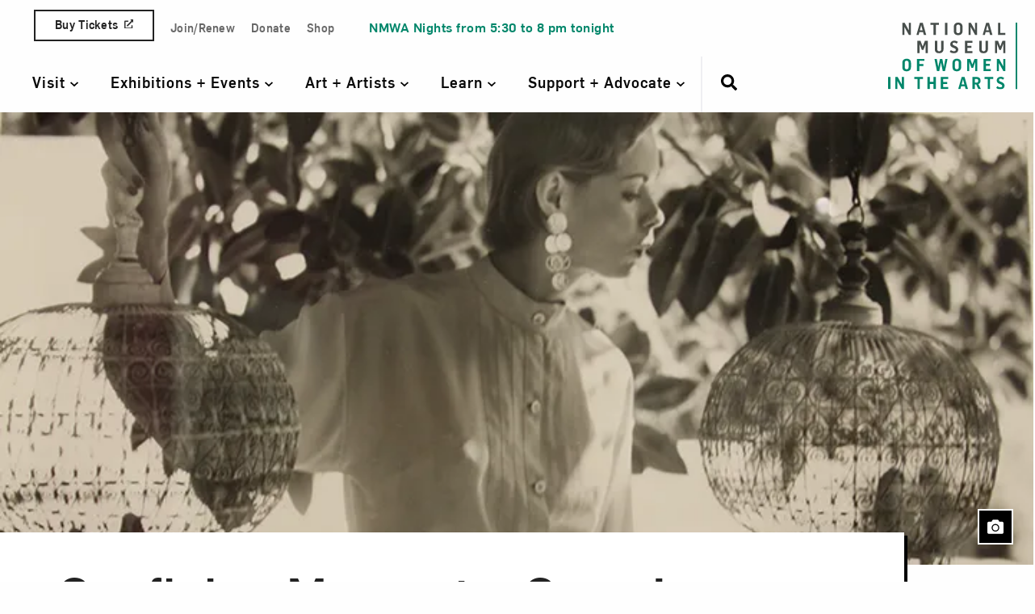

--- FILE ---
content_type: text/html; charset=UTF-8
request_url: https://nmwa.org/blog/artist-spotlight/confining-moments-cage-imagery-in-nmwas-collection/
body_size: 118415
content:
<!doctype html>
<!--[if lt IE 9]><html class="no-js no-svg ie lt-ie9 lt-ie8 lt-ie7" lang="en-US"> <![endif]-->
<!--[if IE 9]><html class="no-js no-svg ie ie9 lt-ie9 lt-ie8" lang="en-US"> <![endif]-->
<!--[if gt IE 9]><!--><html class="no-js no-svg" lang="en-US"> <!--<![endif]-->
<head>
  <link rel="preconnect" href="https://www.googletagmanager.com">
  <link rel="modulepreload" href="https://nmwa.org/wp-content/themes/nmwa/dev/dist/js/components/userZoom.js">

    <link rel="preload" href="https://nmwa.org/wp-content/themes/nmwa/dev/dist/fonts/Flama-Medium.woff2" as="font" type="font/woff2" crossorigin>
  <link rel="preload" href="https://nmwa.org/wp-content/themes/nmwa/dev/dist/fonts/Flama-Book.woff2" as="font" type="font/woff2" crossorigin>
  <link rel="preload" href="https://nmwa.org/wp-content/themes/nmwa/dev/dist/fonts/Flama-Bold.woff2" as="font" type="font/woff2" crossorigin>

    <!-- Google Tag Manager -->
  <script data-type="lazy" data-src="[data-uri]"></script>
  <!-- End Google Tag Manager -->

  <!-- Marker.io -->
  <script data-type="lazy" data-src="[data-uri]"></script>
  <!-- End Marker.io -->

    <meta http-equiv="Content-Type" content="text/html; charset=UTF-8" />
    <meta http-equiv="X-UA-Compatible" content="IE=edge"><script type="text/javascript">(window.NREUM||(NREUM={})).init={ajax:{deny_list:["bam.nr-data.net"]},feature_flags:["soft_nav"]};(window.NREUM||(NREUM={})).loader_config={licenseKey:"NRJS-5e5f580b8343bcf5dc3",applicationID:"754418477",browserID:"754419336"};;/*! For license information please see nr-loader-rum-1.308.0.min.js.LICENSE.txt */
(()=>{var e,t,r={163:(e,t,r)=>{"use strict";r.d(t,{j:()=>E});var n=r(384),i=r(1741);var a=r(2555);r(860).K7.genericEvents;const s="experimental.resources",o="register",c=e=>{if(!e||"string"!=typeof e)return!1;try{document.createDocumentFragment().querySelector(e)}catch{return!1}return!0};var d=r(2614),u=r(944),l=r(8122);const f="[data-nr-mask]",g=e=>(0,l.a)(e,(()=>{const e={feature_flags:[],experimental:{allow_registered_children:!1,resources:!1},mask_selector:"*",block_selector:"[data-nr-block]",mask_input_options:{color:!1,date:!1,"datetime-local":!1,email:!1,month:!1,number:!1,range:!1,search:!1,tel:!1,text:!1,time:!1,url:!1,week:!1,textarea:!1,select:!1,password:!0}};return{ajax:{deny_list:void 0,block_internal:!0,enabled:!0,autoStart:!0},api:{get allow_registered_children(){return e.feature_flags.includes(o)||e.experimental.allow_registered_children},set allow_registered_children(t){e.experimental.allow_registered_children=t},duplicate_registered_data:!1},browser_consent_mode:{enabled:!1},distributed_tracing:{enabled:void 0,exclude_newrelic_header:void 0,cors_use_newrelic_header:void 0,cors_use_tracecontext_headers:void 0,allowed_origins:void 0},get feature_flags(){return e.feature_flags},set feature_flags(t){e.feature_flags=t},generic_events:{enabled:!0,autoStart:!0},harvest:{interval:30},jserrors:{enabled:!0,autoStart:!0},logging:{enabled:!0,autoStart:!0},metrics:{enabled:!0,autoStart:!0},obfuscate:void 0,page_action:{enabled:!0},page_view_event:{enabled:!0,autoStart:!0},page_view_timing:{enabled:!0,autoStart:!0},performance:{capture_marks:!1,capture_measures:!1,capture_detail:!0,resources:{get enabled(){return e.feature_flags.includes(s)||e.experimental.resources},set enabled(t){e.experimental.resources=t},asset_types:[],first_party_domains:[],ignore_newrelic:!0}},privacy:{cookies_enabled:!0},proxy:{assets:void 0,beacon:void 0},session:{expiresMs:d.wk,inactiveMs:d.BB},session_replay:{autoStart:!0,enabled:!1,preload:!1,sampling_rate:10,error_sampling_rate:100,collect_fonts:!1,inline_images:!1,fix_stylesheets:!0,mask_all_inputs:!0,get mask_text_selector(){return e.mask_selector},set mask_text_selector(t){c(t)?e.mask_selector="".concat(t,",").concat(f):""===t||null===t?e.mask_selector=f:(0,u.R)(5,t)},get block_class(){return"nr-block"},get ignore_class(){return"nr-ignore"},get mask_text_class(){return"nr-mask"},get block_selector(){return e.block_selector},set block_selector(t){c(t)?e.block_selector+=",".concat(t):""!==t&&(0,u.R)(6,t)},get mask_input_options(){return e.mask_input_options},set mask_input_options(t){t&&"object"==typeof t?e.mask_input_options={...t,password:!0}:(0,u.R)(7,t)}},session_trace:{enabled:!0,autoStart:!0},soft_navigations:{enabled:!0,autoStart:!0},spa:{enabled:!0,autoStart:!0},ssl:void 0,user_actions:{enabled:!0,elementAttributes:["id","className","tagName","type"]}}})());var p=r(6154),m=r(9324);let h=0;const v={buildEnv:m.F3,distMethod:m.Xs,version:m.xv,originTime:p.WN},b={consented:!1},y={appMetadata:{},get consented(){return this.session?.state?.consent||b.consented},set consented(e){b.consented=e},customTransaction:void 0,denyList:void 0,disabled:!1,harvester:void 0,isolatedBacklog:!1,isRecording:!1,loaderType:void 0,maxBytes:3e4,obfuscator:void 0,onerror:void 0,ptid:void 0,releaseIds:{},session:void 0,timeKeeper:void 0,registeredEntities:[],jsAttributesMetadata:{bytes:0},get harvestCount(){return++h}},_=e=>{const t=(0,l.a)(e,y),r=Object.keys(v).reduce((e,t)=>(e[t]={value:v[t],writable:!1,configurable:!0,enumerable:!0},e),{});return Object.defineProperties(t,r)};var w=r(5701);const x=e=>{const t=e.startsWith("http");e+="/",r.p=t?e:"https://"+e};var R=r(7836),k=r(3241);const A={accountID:void 0,trustKey:void 0,agentID:void 0,licenseKey:void 0,applicationID:void 0,xpid:void 0},S=e=>(0,l.a)(e,A),T=new Set;function E(e,t={},r,s){let{init:o,info:c,loader_config:d,runtime:u={},exposed:l=!0}=t;if(!c){const e=(0,n.pV)();o=e.init,c=e.info,d=e.loader_config}e.init=g(o||{}),e.loader_config=S(d||{}),c.jsAttributes??={},p.bv&&(c.jsAttributes.isWorker=!0),e.info=(0,a.D)(c);const f=e.init,m=[c.beacon,c.errorBeacon];T.has(e.agentIdentifier)||(f.proxy.assets&&(x(f.proxy.assets),m.push(f.proxy.assets)),f.proxy.beacon&&m.push(f.proxy.beacon),e.beacons=[...m],function(e){const t=(0,n.pV)();Object.getOwnPropertyNames(i.W.prototype).forEach(r=>{const n=i.W.prototype[r];if("function"!=typeof n||"constructor"===n)return;let a=t[r];e[r]&&!1!==e.exposed&&"micro-agent"!==e.runtime?.loaderType&&(t[r]=(...t)=>{const n=e[r](...t);return a?a(...t):n})})}(e),(0,n.US)("activatedFeatures",w.B)),u.denyList=[...f.ajax.deny_list||[],...f.ajax.block_internal?m:[]],u.ptid=e.agentIdentifier,u.loaderType=r,e.runtime=_(u),T.has(e.agentIdentifier)||(e.ee=R.ee.get(e.agentIdentifier),e.exposed=l,(0,k.W)({agentIdentifier:e.agentIdentifier,drained:!!w.B?.[e.agentIdentifier],type:"lifecycle",name:"initialize",feature:void 0,data:e.config})),T.add(e.agentIdentifier)}},384:(e,t,r)=>{"use strict";r.d(t,{NT:()=>s,US:()=>u,Zm:()=>o,bQ:()=>d,dV:()=>c,pV:()=>l});var n=r(6154),i=r(1863),a=r(1910);const s={beacon:"bam.nr-data.net",errorBeacon:"bam.nr-data.net"};function o(){return n.gm.NREUM||(n.gm.NREUM={}),void 0===n.gm.newrelic&&(n.gm.newrelic=n.gm.NREUM),n.gm.NREUM}function c(){let e=o();return e.o||(e.o={ST:n.gm.setTimeout,SI:n.gm.setImmediate||n.gm.setInterval,CT:n.gm.clearTimeout,XHR:n.gm.XMLHttpRequest,REQ:n.gm.Request,EV:n.gm.Event,PR:n.gm.Promise,MO:n.gm.MutationObserver,FETCH:n.gm.fetch,WS:n.gm.WebSocket},(0,a.i)(...Object.values(e.o))),e}function d(e,t){let r=o();r.initializedAgents??={},t.initializedAt={ms:(0,i.t)(),date:new Date},r.initializedAgents[e]=t}function u(e,t){o()[e]=t}function l(){return function(){let e=o();const t=e.info||{};e.info={beacon:s.beacon,errorBeacon:s.errorBeacon,...t}}(),function(){let e=o();const t=e.init||{};e.init={...t}}(),c(),function(){let e=o();const t=e.loader_config||{};e.loader_config={...t}}(),o()}},782:(e,t,r)=>{"use strict";r.d(t,{T:()=>n});const n=r(860).K7.pageViewTiming},860:(e,t,r)=>{"use strict";r.d(t,{$J:()=>u,K7:()=>c,P3:()=>d,XX:()=>i,Yy:()=>o,df:()=>a,qY:()=>n,v4:()=>s});const n="events",i="jserrors",a="browser/blobs",s="rum",o="browser/logs",c={ajax:"ajax",genericEvents:"generic_events",jserrors:i,logging:"logging",metrics:"metrics",pageAction:"page_action",pageViewEvent:"page_view_event",pageViewTiming:"page_view_timing",sessionReplay:"session_replay",sessionTrace:"session_trace",softNav:"soft_navigations",spa:"spa"},d={[c.pageViewEvent]:1,[c.pageViewTiming]:2,[c.metrics]:3,[c.jserrors]:4,[c.spa]:5,[c.ajax]:6,[c.sessionTrace]:7,[c.softNav]:8,[c.sessionReplay]:9,[c.logging]:10,[c.genericEvents]:11},u={[c.pageViewEvent]:s,[c.pageViewTiming]:n,[c.ajax]:n,[c.spa]:n,[c.softNav]:n,[c.metrics]:i,[c.jserrors]:i,[c.sessionTrace]:a,[c.sessionReplay]:a,[c.logging]:o,[c.genericEvents]:"ins"}},944:(e,t,r)=>{"use strict";r.d(t,{R:()=>i});var n=r(3241);function i(e,t){"function"==typeof console.debug&&(console.debug("New Relic Warning: https://github.com/newrelic/newrelic-browser-agent/blob/main/docs/warning-codes.md#".concat(e),t),(0,n.W)({agentIdentifier:null,drained:null,type:"data",name:"warn",feature:"warn",data:{code:e,secondary:t}}))}},1687:(e,t,r)=>{"use strict";r.d(t,{Ak:()=>d,Ze:()=>f,x3:()=>u});var n=r(3241),i=r(7836),a=r(3606),s=r(860),o=r(2646);const c={};function d(e,t){const r={staged:!1,priority:s.P3[t]||0};l(e),c[e].get(t)||c[e].set(t,r)}function u(e,t){e&&c[e]&&(c[e].get(t)&&c[e].delete(t),p(e,t,!1),c[e].size&&g(e))}function l(e){if(!e)throw new Error("agentIdentifier required");c[e]||(c[e]=new Map)}function f(e="",t="feature",r=!1){if(l(e),!e||!c[e].get(t)||r)return p(e,t);c[e].get(t).staged=!0,g(e)}function g(e){const t=Array.from(c[e]);t.every(([e,t])=>t.staged)&&(t.sort((e,t)=>e[1].priority-t[1].priority),t.forEach(([t])=>{c[e].delete(t),p(e,t)}))}function p(e,t,r=!0){const s=e?i.ee.get(e):i.ee,c=a.i.handlers;if(!s.aborted&&s.backlog&&c){if((0,n.W)({agentIdentifier:e,type:"lifecycle",name:"drain",feature:t}),r){const e=s.backlog[t],r=c[t];if(r){for(let t=0;e&&t<e.length;++t)m(e[t],r);Object.entries(r).forEach(([e,t])=>{Object.values(t||{}).forEach(t=>{t[0]?.on&&t[0]?.context()instanceof o.y&&t[0].on(e,t[1])})})}}s.isolatedBacklog||delete c[t],s.backlog[t]=null,s.emit("drain-"+t,[])}}function m(e,t){var r=e[1];Object.values(t[r]||{}).forEach(t=>{var r=e[0];if(t[0]===r){var n=t[1],i=e[3],a=e[2];n.apply(i,a)}})}},1738:(e,t,r)=>{"use strict";r.d(t,{U:()=>g,Y:()=>f});var n=r(3241),i=r(9908),a=r(1863),s=r(944),o=r(5701),c=r(3969),d=r(8362),u=r(860),l=r(4261);function f(e,t,r,a){const f=a||r;!f||f[e]&&f[e]!==d.d.prototype[e]||(f[e]=function(){(0,i.p)(c.xV,["API/"+e+"/called"],void 0,u.K7.metrics,r.ee),(0,n.W)({agentIdentifier:r.agentIdentifier,drained:!!o.B?.[r.agentIdentifier],type:"data",name:"api",feature:l.Pl+e,data:{}});try{return t.apply(this,arguments)}catch(e){(0,s.R)(23,e)}})}function g(e,t,r,n,s){const o=e.info;null===r?delete o.jsAttributes[t]:o.jsAttributes[t]=r,(s||null===r)&&(0,i.p)(l.Pl+n,[(0,a.t)(),t,r],void 0,"session",e.ee)}},1741:(e,t,r)=>{"use strict";r.d(t,{W:()=>a});var n=r(944),i=r(4261);class a{#e(e,...t){if(this[e]!==a.prototype[e])return this[e](...t);(0,n.R)(35,e)}addPageAction(e,t){return this.#e(i.hG,e,t)}register(e){return this.#e(i.eY,e)}recordCustomEvent(e,t){return this.#e(i.fF,e,t)}setPageViewName(e,t){return this.#e(i.Fw,e,t)}setCustomAttribute(e,t,r){return this.#e(i.cD,e,t,r)}noticeError(e,t){return this.#e(i.o5,e,t)}setUserId(e,t=!1){return this.#e(i.Dl,e,t)}setApplicationVersion(e){return this.#e(i.nb,e)}setErrorHandler(e){return this.#e(i.bt,e)}addRelease(e,t){return this.#e(i.k6,e,t)}log(e,t){return this.#e(i.$9,e,t)}start(){return this.#e(i.d3)}finished(e){return this.#e(i.BL,e)}recordReplay(){return this.#e(i.CH)}pauseReplay(){return this.#e(i.Tb)}addToTrace(e){return this.#e(i.U2,e)}setCurrentRouteName(e){return this.#e(i.PA,e)}interaction(e){return this.#e(i.dT,e)}wrapLogger(e,t,r){return this.#e(i.Wb,e,t,r)}measure(e,t){return this.#e(i.V1,e,t)}consent(e){return this.#e(i.Pv,e)}}},1863:(e,t,r)=>{"use strict";function n(){return Math.floor(performance.now())}r.d(t,{t:()=>n})},1910:(e,t,r)=>{"use strict";r.d(t,{i:()=>a});var n=r(944);const i=new Map;function a(...e){return e.every(e=>{if(i.has(e))return i.get(e);const t="function"==typeof e?e.toString():"",r=t.includes("[native code]"),a=t.includes("nrWrapper");return r||a||(0,n.R)(64,e?.name||t),i.set(e,r),r})}},2555:(e,t,r)=>{"use strict";r.d(t,{D:()=>o,f:()=>s});var n=r(384),i=r(8122);const a={beacon:n.NT.beacon,errorBeacon:n.NT.errorBeacon,licenseKey:void 0,applicationID:void 0,sa:void 0,queueTime:void 0,applicationTime:void 0,ttGuid:void 0,user:void 0,account:void 0,product:void 0,extra:void 0,jsAttributes:{},userAttributes:void 0,atts:void 0,transactionName:void 0,tNamePlain:void 0};function s(e){try{return!!e.licenseKey&&!!e.errorBeacon&&!!e.applicationID}catch(e){return!1}}const o=e=>(0,i.a)(e,a)},2614:(e,t,r)=>{"use strict";r.d(t,{BB:()=>s,H3:()=>n,g:()=>d,iL:()=>c,tS:()=>o,uh:()=>i,wk:()=>a});const n="NRBA",i="SESSION",a=144e5,s=18e5,o={STARTED:"session-started",PAUSE:"session-pause",RESET:"session-reset",RESUME:"session-resume",UPDATE:"session-update"},c={SAME_TAB:"same-tab",CROSS_TAB:"cross-tab"},d={OFF:0,FULL:1,ERROR:2}},2646:(e,t,r)=>{"use strict";r.d(t,{y:()=>n});class n{constructor(e){this.contextId=e}}},2843:(e,t,r)=>{"use strict";r.d(t,{G:()=>a,u:()=>i});var n=r(3878);function i(e,t=!1,r,i){(0,n.DD)("visibilitychange",function(){if(t)return void("hidden"===document.visibilityState&&e());e(document.visibilityState)},r,i)}function a(e,t,r){(0,n.sp)("pagehide",e,t,r)}},3241:(e,t,r)=>{"use strict";r.d(t,{W:()=>a});var n=r(6154);const i="newrelic";function a(e={}){try{n.gm.dispatchEvent(new CustomEvent(i,{detail:e}))}catch(e){}}},3606:(e,t,r)=>{"use strict";r.d(t,{i:()=>a});var n=r(9908);a.on=s;var i=a.handlers={};function a(e,t,r,a){s(a||n.d,i,e,t,r)}function s(e,t,r,i,a){a||(a="feature"),e||(e=n.d);var s=t[a]=t[a]||{};(s[r]=s[r]||[]).push([e,i])}},3878:(e,t,r)=>{"use strict";function n(e,t){return{capture:e,passive:!1,signal:t}}function i(e,t,r=!1,i){window.addEventListener(e,t,n(r,i))}function a(e,t,r=!1,i){document.addEventListener(e,t,n(r,i))}r.d(t,{DD:()=>a,jT:()=>n,sp:()=>i})},3969:(e,t,r)=>{"use strict";r.d(t,{TZ:()=>n,XG:()=>o,rs:()=>i,xV:()=>s,z_:()=>a});const n=r(860).K7.metrics,i="sm",a="cm",s="storeSupportabilityMetrics",o="storeEventMetrics"},4234:(e,t,r)=>{"use strict";r.d(t,{W:()=>a});var n=r(7836),i=r(1687);class a{constructor(e,t){this.agentIdentifier=e,this.ee=n.ee.get(e),this.featureName=t,this.blocked=!1}deregisterDrain(){(0,i.x3)(this.agentIdentifier,this.featureName)}}},4261:(e,t,r)=>{"use strict";r.d(t,{$9:()=>d,BL:()=>o,CH:()=>g,Dl:()=>_,Fw:()=>y,PA:()=>h,Pl:()=>n,Pv:()=>k,Tb:()=>l,U2:()=>a,V1:()=>R,Wb:()=>x,bt:()=>b,cD:()=>v,d3:()=>w,dT:()=>c,eY:()=>p,fF:()=>f,hG:()=>i,k6:()=>s,nb:()=>m,o5:()=>u});const n="api-",i="addPageAction",a="addToTrace",s="addRelease",o="finished",c="interaction",d="log",u="noticeError",l="pauseReplay",f="recordCustomEvent",g="recordReplay",p="register",m="setApplicationVersion",h="setCurrentRouteName",v="setCustomAttribute",b="setErrorHandler",y="setPageViewName",_="setUserId",w="start",x="wrapLogger",R="measure",k="consent"},5289:(e,t,r)=>{"use strict";r.d(t,{GG:()=>s,Qr:()=>c,sB:()=>o});var n=r(3878),i=r(6389);function a(){return"undefined"==typeof document||"complete"===document.readyState}function s(e,t){if(a())return e();const r=(0,i.J)(e),s=setInterval(()=>{a()&&(clearInterval(s),r())},500);(0,n.sp)("load",r,t)}function o(e){if(a())return e();(0,n.DD)("DOMContentLoaded",e)}function c(e){if(a())return e();(0,n.sp)("popstate",e)}},5607:(e,t,r)=>{"use strict";r.d(t,{W:()=>n});const n=(0,r(9566).bz)()},5701:(e,t,r)=>{"use strict";r.d(t,{B:()=>a,t:()=>s});var n=r(3241);const i=new Set,a={};function s(e,t){const r=t.agentIdentifier;a[r]??={},e&&"object"==typeof e&&(i.has(r)||(t.ee.emit("rumresp",[e]),a[r]=e,i.add(r),(0,n.W)({agentIdentifier:r,loaded:!0,drained:!0,type:"lifecycle",name:"load",feature:void 0,data:e})))}},6154:(e,t,r)=>{"use strict";r.d(t,{OF:()=>c,RI:()=>i,WN:()=>u,bv:()=>a,eN:()=>l,gm:()=>s,mw:()=>o,sb:()=>d});var n=r(1863);const i="undefined"!=typeof window&&!!window.document,a="undefined"!=typeof WorkerGlobalScope&&("undefined"!=typeof self&&self instanceof WorkerGlobalScope&&self.navigator instanceof WorkerNavigator||"undefined"!=typeof globalThis&&globalThis instanceof WorkerGlobalScope&&globalThis.navigator instanceof WorkerNavigator),s=i?window:"undefined"!=typeof WorkerGlobalScope&&("undefined"!=typeof self&&self instanceof WorkerGlobalScope&&self||"undefined"!=typeof globalThis&&globalThis instanceof WorkerGlobalScope&&globalThis),o=Boolean("hidden"===s?.document?.visibilityState),c=/iPad|iPhone|iPod/.test(s.navigator?.userAgent),d=c&&"undefined"==typeof SharedWorker,u=((()=>{const e=s.navigator?.userAgent?.match(/Firefox[/\s](\d+\.\d+)/);Array.isArray(e)&&e.length>=2&&e[1]})(),Date.now()-(0,n.t)()),l=()=>"undefined"!=typeof PerformanceNavigationTiming&&s?.performance?.getEntriesByType("navigation")?.[0]?.responseStart},6389:(e,t,r)=>{"use strict";function n(e,t=500,r={}){const n=r?.leading||!1;let i;return(...r)=>{n&&void 0===i&&(e.apply(this,r),i=setTimeout(()=>{i=clearTimeout(i)},t)),n||(clearTimeout(i),i=setTimeout(()=>{e.apply(this,r)},t))}}function i(e){let t=!1;return(...r)=>{t||(t=!0,e.apply(this,r))}}r.d(t,{J:()=>i,s:()=>n})},6630:(e,t,r)=>{"use strict";r.d(t,{T:()=>n});const n=r(860).K7.pageViewEvent},7699:(e,t,r)=>{"use strict";r.d(t,{It:()=>a,KC:()=>o,No:()=>i,qh:()=>s});var n=r(860);const i=16e3,a=1e6,s="SESSION_ERROR",o={[n.K7.logging]:!0,[n.K7.genericEvents]:!1,[n.K7.jserrors]:!1,[n.K7.ajax]:!1}},7836:(e,t,r)=>{"use strict";r.d(t,{P:()=>o,ee:()=>c});var n=r(384),i=r(8990),a=r(2646),s=r(5607);const o="nr@context:".concat(s.W),c=function e(t,r){var n={},s={},u={},l=!1;try{l=16===r.length&&d.initializedAgents?.[r]?.runtime.isolatedBacklog}catch(e){}var f={on:p,addEventListener:p,removeEventListener:function(e,t){var r=n[e];if(!r)return;for(var i=0;i<r.length;i++)r[i]===t&&r.splice(i,1)},emit:function(e,r,n,i,a){!1!==a&&(a=!0);if(c.aborted&&!i)return;t&&a&&t.emit(e,r,n);var o=g(n);m(e).forEach(e=>{e.apply(o,r)});var d=v()[s[e]];d&&d.push([f,e,r,o]);return o},get:h,listeners:m,context:g,buffer:function(e,t){const r=v();if(t=t||"feature",f.aborted)return;Object.entries(e||{}).forEach(([e,n])=>{s[n]=t,t in r||(r[t]=[])})},abort:function(){f._aborted=!0,Object.keys(f.backlog).forEach(e=>{delete f.backlog[e]})},isBuffering:function(e){return!!v()[s[e]]},debugId:r,backlog:l?{}:t&&"object"==typeof t.backlog?t.backlog:{},isolatedBacklog:l};return Object.defineProperty(f,"aborted",{get:()=>{let e=f._aborted||!1;return e||(t&&(e=t.aborted),e)}}),f;function g(e){return e&&e instanceof a.y?e:e?(0,i.I)(e,o,()=>new a.y(o)):new a.y(o)}function p(e,t){n[e]=m(e).concat(t)}function m(e){return n[e]||[]}function h(t){return u[t]=u[t]||e(f,t)}function v(){return f.backlog}}(void 0,"globalEE"),d=(0,n.Zm)();d.ee||(d.ee=c)},8122:(e,t,r)=>{"use strict";r.d(t,{a:()=>i});var n=r(944);function i(e,t){try{if(!e||"object"!=typeof e)return(0,n.R)(3);if(!t||"object"!=typeof t)return(0,n.R)(4);const r=Object.create(Object.getPrototypeOf(t),Object.getOwnPropertyDescriptors(t)),a=0===Object.keys(r).length?e:r;for(let s in a)if(void 0!==e[s])try{if(null===e[s]){r[s]=null;continue}Array.isArray(e[s])&&Array.isArray(t[s])?r[s]=Array.from(new Set([...e[s],...t[s]])):"object"==typeof e[s]&&"object"==typeof t[s]?r[s]=i(e[s],t[s]):r[s]=e[s]}catch(e){r[s]||(0,n.R)(1,e)}return r}catch(e){(0,n.R)(2,e)}}},8362:(e,t,r)=>{"use strict";r.d(t,{d:()=>a});var n=r(9566),i=r(1741);class a extends i.W{agentIdentifier=(0,n.LA)(16)}},8374:(e,t,r)=>{r.nc=(()=>{try{return document?.currentScript?.nonce}catch(e){}return""})()},8990:(e,t,r)=>{"use strict";r.d(t,{I:()=>i});var n=Object.prototype.hasOwnProperty;function i(e,t,r){if(n.call(e,t))return e[t];var i=r();if(Object.defineProperty&&Object.keys)try{return Object.defineProperty(e,t,{value:i,writable:!0,enumerable:!1}),i}catch(e){}return e[t]=i,i}},9324:(e,t,r)=>{"use strict";r.d(t,{F3:()=>i,Xs:()=>a,xv:()=>n});const n="1.308.0",i="PROD",a="CDN"},9566:(e,t,r)=>{"use strict";r.d(t,{LA:()=>o,bz:()=>s});var n=r(6154);const i="xxxxxxxx-xxxx-4xxx-yxxx-xxxxxxxxxxxx";function a(e,t){return e?15&e[t]:16*Math.random()|0}function s(){const e=n.gm?.crypto||n.gm?.msCrypto;let t,r=0;return e&&e.getRandomValues&&(t=e.getRandomValues(new Uint8Array(30))),i.split("").map(e=>"x"===e?a(t,r++).toString(16):"y"===e?(3&a()|8).toString(16):e).join("")}function o(e){const t=n.gm?.crypto||n.gm?.msCrypto;let r,i=0;t&&t.getRandomValues&&(r=t.getRandomValues(new Uint8Array(e)));const s=[];for(var o=0;o<e;o++)s.push(a(r,i++).toString(16));return s.join("")}},9908:(e,t,r)=>{"use strict";r.d(t,{d:()=>n,p:()=>i});var n=r(7836).ee.get("handle");function i(e,t,r,i,a){a?(a.buffer([e],i),a.emit(e,t,r)):(n.buffer([e],i),n.emit(e,t,r))}}},n={};function i(e){var t=n[e];if(void 0!==t)return t.exports;var a=n[e]={exports:{}};return r[e](a,a.exports,i),a.exports}i.m=r,i.d=(e,t)=>{for(var r in t)i.o(t,r)&&!i.o(e,r)&&Object.defineProperty(e,r,{enumerable:!0,get:t[r]})},i.f={},i.e=e=>Promise.all(Object.keys(i.f).reduce((t,r)=>(i.f[r](e,t),t),[])),i.u=e=>"nr-rum-1.308.0.min.js",i.o=(e,t)=>Object.prototype.hasOwnProperty.call(e,t),e={},t="NRBA-1.308.0.PROD:",i.l=(r,n,a,s)=>{if(e[r])e[r].push(n);else{var o,c;if(void 0!==a)for(var d=document.getElementsByTagName("script"),u=0;u<d.length;u++){var l=d[u];if(l.getAttribute("src")==r||l.getAttribute("data-webpack")==t+a){o=l;break}}if(!o){c=!0;var f={296:"sha512-+MIMDsOcckGXa1EdWHqFNv7P+JUkd5kQwCBr3KE6uCvnsBNUrdSt4a/3/L4j4TxtnaMNjHpza2/erNQbpacJQA=="};(o=document.createElement("script")).charset="utf-8",i.nc&&o.setAttribute("nonce",i.nc),o.setAttribute("data-webpack",t+a),o.src=r,0!==o.src.indexOf(window.location.origin+"/")&&(o.crossOrigin="anonymous"),f[s]&&(o.integrity=f[s])}e[r]=[n];var g=(t,n)=>{o.onerror=o.onload=null,clearTimeout(p);var i=e[r];if(delete e[r],o.parentNode&&o.parentNode.removeChild(o),i&&i.forEach(e=>e(n)),t)return t(n)},p=setTimeout(g.bind(null,void 0,{type:"timeout",target:o}),12e4);o.onerror=g.bind(null,o.onerror),o.onload=g.bind(null,o.onload),c&&document.head.appendChild(o)}},i.r=e=>{"undefined"!=typeof Symbol&&Symbol.toStringTag&&Object.defineProperty(e,Symbol.toStringTag,{value:"Module"}),Object.defineProperty(e,"__esModule",{value:!0})},i.p="https://js-agent.newrelic.com/",(()=>{var e={374:0,840:0};i.f.j=(t,r)=>{var n=i.o(e,t)?e[t]:void 0;if(0!==n)if(n)r.push(n[2]);else{var a=new Promise((r,i)=>n=e[t]=[r,i]);r.push(n[2]=a);var s=i.p+i.u(t),o=new Error;i.l(s,r=>{if(i.o(e,t)&&(0!==(n=e[t])&&(e[t]=void 0),n)){var a=r&&("load"===r.type?"missing":r.type),s=r&&r.target&&r.target.src;o.message="Loading chunk "+t+" failed: ("+a+": "+s+")",o.name="ChunkLoadError",o.type=a,o.request=s,n[1](o)}},"chunk-"+t,t)}};var t=(t,r)=>{var n,a,[s,o,c]=r,d=0;if(s.some(t=>0!==e[t])){for(n in o)i.o(o,n)&&(i.m[n]=o[n]);if(c)c(i)}for(t&&t(r);d<s.length;d++)a=s[d],i.o(e,a)&&e[a]&&e[a][0](),e[a]=0},r=self["webpackChunk:NRBA-1.308.0.PROD"]=self["webpackChunk:NRBA-1.308.0.PROD"]||[];r.forEach(t.bind(null,0)),r.push=t.bind(null,r.push.bind(r))})(),(()=>{"use strict";i(8374);var e=i(8362),t=i(860);const r=Object.values(t.K7);var n=i(163);var a=i(9908),s=i(1863),o=i(4261),c=i(1738);var d=i(1687),u=i(4234),l=i(5289),f=i(6154),g=i(944),p=i(384);const m=e=>f.RI&&!0===e?.privacy.cookies_enabled;function h(e){return!!(0,p.dV)().o.MO&&m(e)&&!0===e?.session_trace.enabled}var v=i(6389),b=i(7699);class y extends u.W{constructor(e,t){super(e.agentIdentifier,t),this.agentRef=e,this.abortHandler=void 0,this.featAggregate=void 0,this.loadedSuccessfully=void 0,this.onAggregateImported=new Promise(e=>{this.loadedSuccessfully=e}),this.deferred=Promise.resolve(),!1===e.init[this.featureName].autoStart?this.deferred=new Promise((t,r)=>{this.ee.on("manual-start-all",(0,v.J)(()=>{(0,d.Ak)(e.agentIdentifier,this.featureName),t()}))}):(0,d.Ak)(e.agentIdentifier,t)}importAggregator(e,t,r={}){if(this.featAggregate)return;const n=async()=>{let n;await this.deferred;try{if(m(e.init)){const{setupAgentSession:t}=await i.e(296).then(i.bind(i,3305));n=t(e)}}catch(e){(0,g.R)(20,e),this.ee.emit("internal-error",[e]),(0,a.p)(b.qh,[e],void 0,this.featureName,this.ee)}try{if(!this.#t(this.featureName,n,e.init))return(0,d.Ze)(this.agentIdentifier,this.featureName),void this.loadedSuccessfully(!1);const{Aggregate:i}=await t();this.featAggregate=new i(e,r),e.runtime.harvester.initializedAggregates.push(this.featAggregate),this.loadedSuccessfully(!0)}catch(e){(0,g.R)(34,e),this.abortHandler?.(),(0,d.Ze)(this.agentIdentifier,this.featureName,!0),this.loadedSuccessfully(!1),this.ee&&this.ee.abort()}};f.RI?(0,l.GG)(()=>n(),!0):n()}#t(e,r,n){if(this.blocked)return!1;switch(e){case t.K7.sessionReplay:return h(n)&&!!r;case t.K7.sessionTrace:return!!r;default:return!0}}}var _=i(6630),w=i(2614),x=i(3241);class R extends y{static featureName=_.T;constructor(e){var t;super(e,_.T),this.setupInspectionEvents(e.agentIdentifier),t=e,(0,c.Y)(o.Fw,function(e,r){"string"==typeof e&&("/"!==e.charAt(0)&&(e="/"+e),t.runtime.customTransaction=(r||"http://custom.transaction")+e,(0,a.p)(o.Pl+o.Fw,[(0,s.t)()],void 0,void 0,t.ee))},t),this.importAggregator(e,()=>i.e(296).then(i.bind(i,3943)))}setupInspectionEvents(e){const t=(t,r)=>{t&&(0,x.W)({agentIdentifier:e,timeStamp:t.timeStamp,loaded:"complete"===t.target.readyState,type:"window",name:r,data:t.target.location+""})};(0,l.sB)(e=>{t(e,"DOMContentLoaded")}),(0,l.GG)(e=>{t(e,"load")}),(0,l.Qr)(e=>{t(e,"navigate")}),this.ee.on(w.tS.UPDATE,(t,r)=>{(0,x.W)({agentIdentifier:e,type:"lifecycle",name:"session",data:r})})}}class k extends e.d{constructor(e){var t;(super(),f.gm)?(this.features={},(0,p.bQ)(this.agentIdentifier,this),this.desiredFeatures=new Set(e.features||[]),this.desiredFeatures.add(R),(0,n.j)(this,e,e.loaderType||"agent"),t=this,(0,c.Y)(o.cD,function(e,r,n=!1){if("string"==typeof e){if(["string","number","boolean"].includes(typeof r)||null===r)return(0,c.U)(t,e,r,o.cD,n);(0,g.R)(40,typeof r)}else(0,g.R)(39,typeof e)},t),function(e){(0,c.Y)(o.Dl,function(t,r=!1){if("string"!=typeof t&&null!==t)return void(0,g.R)(41,typeof t);const n=e.info.jsAttributes["enduser.id"];r&&null!=n&&n!==t?(0,a.p)(o.Pl+"setUserIdAndResetSession",[t],void 0,"session",e.ee):(0,c.U)(e,"enduser.id",t,o.Dl,!0)},e)}(this),function(e){(0,c.Y)(o.nb,function(t){if("string"==typeof t||null===t)return(0,c.U)(e,"application.version",t,o.nb,!1);(0,g.R)(42,typeof t)},e)}(this),function(e){(0,c.Y)(o.d3,function(){e.ee.emit("manual-start-all")},e)}(this),function(e){(0,c.Y)(o.Pv,function(t=!0){if("boolean"==typeof t){if((0,a.p)(o.Pl+o.Pv,[t],void 0,"session",e.ee),e.runtime.consented=t,t){const t=e.features.page_view_event;t.onAggregateImported.then(e=>{const r=t.featAggregate;e&&!r.sentRum&&r.sendRum()})}}else(0,g.R)(65,typeof t)},e)}(this),this.run()):(0,g.R)(21)}get config(){return{info:this.info,init:this.init,loader_config:this.loader_config,runtime:this.runtime}}get api(){return this}run(){try{const e=function(e){const t={};return r.forEach(r=>{t[r]=!!e[r]?.enabled}),t}(this.init),n=[...this.desiredFeatures];n.sort((e,r)=>t.P3[e.featureName]-t.P3[r.featureName]),n.forEach(r=>{if(!e[r.featureName]&&r.featureName!==t.K7.pageViewEvent)return;if(r.featureName===t.K7.spa)return void(0,g.R)(67);const n=function(e){switch(e){case t.K7.ajax:return[t.K7.jserrors];case t.K7.sessionTrace:return[t.K7.ajax,t.K7.pageViewEvent];case t.K7.sessionReplay:return[t.K7.sessionTrace];case t.K7.pageViewTiming:return[t.K7.pageViewEvent];default:return[]}}(r.featureName).filter(e=>!(e in this.features));n.length>0&&(0,g.R)(36,{targetFeature:r.featureName,missingDependencies:n}),this.features[r.featureName]=new r(this)})}catch(e){(0,g.R)(22,e);for(const e in this.features)this.features[e].abortHandler?.();const t=(0,p.Zm)();delete t.initializedAgents[this.agentIdentifier]?.features,delete this.sharedAggregator;return t.ee.get(this.agentIdentifier).abort(),!1}}}var A=i(2843),S=i(782);class T extends y{static featureName=S.T;constructor(e){super(e,S.T),f.RI&&((0,A.u)(()=>(0,a.p)("docHidden",[(0,s.t)()],void 0,S.T,this.ee),!0),(0,A.G)(()=>(0,a.p)("winPagehide",[(0,s.t)()],void 0,S.T,this.ee)),this.importAggregator(e,()=>i.e(296).then(i.bind(i,2117))))}}var E=i(3969);class I extends y{static featureName=E.TZ;constructor(e){super(e,E.TZ),f.RI&&document.addEventListener("securitypolicyviolation",e=>{(0,a.p)(E.xV,["Generic/CSPViolation/Detected"],void 0,this.featureName,this.ee)}),this.importAggregator(e,()=>i.e(296).then(i.bind(i,9623)))}}new k({features:[R,T,I],loaderType:"lite"})})()})();</script>
    <meta name="viewport" content="width=device-width, initial-scale=1">
    <link rel="author" href="https://nmwa.org/wp-content/themes/nmwa/humans.txt" />
    <link rel="pingback" href="https://nmwa.org/xmlrpc.php" />
    <link rel="profile" href="http://gmpg.org/xfn/11">
    <link rel="icon" href="https://nmwa.org/wp-content/themes/nmwa/dev/dist/imgs/favicon.ico" type="image/x-icon" />
        <meta name="google-site-verification" content="ir5Krjaw0kGYgAQv8ChrRd3rqdid52Y-ICestGRXEHw" />
        <meta name="google-site-verification" content="bWs70s-9FGNa-ieNSqb2nXmjglE3htI0hNl-pgFb3V0" />

  <script type="application/ld+json">
  {
    "@context" : "http://schema.org",
    "@type" : "LocalBusiness",
    "name" : "National Museum of Women in the Arts",
    "telephone" : [ "202-783-5000", "1-800-222-7270" ],
    "address" : {
      "@type" : "PostalAddress",
      "streetAddress" : "1250 New York Ave., NW",
      "addressLocality" : "Washington, DC",
      "postalCode" : "20005"
    }
  }
  </script>

  <meta name='robots' content='index, follow, max-image-preview:large, max-snippet:-1, max-video-preview:-1' />
	<style>img:is([sizes="auto" i], [sizes^="auto," i]) { contain-intrinsic-size: 3000px 1500px }</style>
	
	<!-- This site is optimized with the Yoast SEO plugin v26.1 - https://yoast.com/wordpress/plugins/seo/ -->
	<title>Confining Moments: Cage Imagery in NMWA’s Collection | Broad Strokes Blog | National Museum of Women in the Arts</title>
	<link rel="canonical" href="https://nmwa.org/blog/artist-spotlight/confining-moments-cage-imagery-in-nmwas-collection/" />
	<meta property="og:locale" content="en_US" />
	<meta property="og:type" content="article" />
	<meta property="og:title" content="Confining Moments: Cage Imagery in NMWA’s Collection | Broad Strokes Blog | National Museum of Women in the Arts" />
	<meta property="og:description" content="In NMWA’s recent collection rotation, there are three works newly on view that reference cages. While the meaning of the cage changes slightly from piece to piece, each tableau offers insight into how artists of different mediums and time periods engage with themes of freedom and confinement." />
	<meta property="og:url" content="https://nmwa.org/blog/artist-spotlight/confining-moments-cage-imagery-in-nmwas-collection/" />
	<meta property="og:site_name" content="National Museum of Women in the Arts" />
	<meta property="article:publisher" content="http://www.facebook.com/womeninthearts" />
	<meta property="article:published_time" content="2019-01-16T15:00:12+00:00" />
	<meta property="article:modified_time" content="2024-12-16T21:18:38+00:00" />
	<meta property="og:image" content="https://nmwa.org/wp-content/uploads/2019/01/Dahl-Wolfe-1.png" />
	<meta name="author" content="nmwaadmin" />
	<meta name="twitter:card" content="summary_large_image" />
	<meta name="twitter:image" content="https://nmwa.org/wp-content/uploads/2019/01/Dahl-Wolfe-1.png" />
	<meta name="twitter:creator" content="@womeninthearts" />
	<meta name="twitter:site" content="@womeninthearts" />
	<meta name="twitter:label1" content="Written by" />
	<meta name="twitter:data1" content="nmwaadmin" />
	<meta name="twitter:label2" content="Est. reading time" />
	<meta name="twitter:data2" content="4 minutes" />
	<script type="application/ld+json" class="yoast-schema-graph">{"@context":"https://schema.org","@graph":[{"@type":"WebPage","@id":"https://nmwa.org/blog/artist-spotlight/confining-moments-cage-imagery-in-nmwas-collection/","url":"https://nmwa.org/blog/artist-spotlight/confining-moments-cage-imagery-in-nmwas-collection/","name":"Confining Moments: Cage Imagery in NMWA’s Collection | Broad Strokes Blog | National Museum of Women in the Arts","isPartOf":{"@id":"https://nmwa.org/#website"},"primaryImageOfPage":{"@id":"https://nmwa.org/blog/artist-spotlight/confining-moments-cage-imagery-in-nmwas-collection/#primaryimage"},"image":{"@id":"https://nmwa.org/blog/artist-spotlight/confining-moments-cage-imagery-in-nmwas-collection/#primaryimage"},"thumbnailUrl":"","datePublished":"2019-01-16T15:00:12+00:00","dateModified":"2024-12-16T21:18:38+00:00","author":{"@id":"https://nmwa.org/#/schema/person/679e0d53ede648e2753356357f56f892"},"breadcrumb":{"@id":"https://nmwa.org/blog/artist-spotlight/confining-moments-cage-imagery-in-nmwas-collection/#breadcrumb"},"inLanguage":"en-US","potentialAction":[{"@type":"ReadAction","target":["https://nmwa.org/blog/artist-spotlight/confining-moments-cage-imagery-in-nmwas-collection/"]}]},{"@type":"ImageObject","inLanguage":"en-US","@id":"https://nmwa.org/blog/artist-spotlight/confining-moments-cage-imagery-in-nmwas-collection/#primaryimage","url":"","contentUrl":""},{"@type":"BreadcrumbList","@id":"https://nmwa.org/blog/artist-spotlight/confining-moments-cage-imagery-in-nmwas-collection/#breadcrumb","itemListElement":[{"@type":"ListItem","position":1,"name":"Home","item":"https://nmwa.org/"},{"@type":"ListItem","position":2,"name":"Blog","item":"https://nmwa.org/blog/"},{"@type":"ListItem","position":3,"name":"Confining Moments: Cage Imagery in NMWA’s Collection"}]},{"@type":"WebSite","@id":"https://nmwa.org/#website","url":"https://nmwa.org/","name":"National Museum of Women in the Arts","description":"","potentialAction":[{"@type":"SearchAction","target":{"@type":"EntryPoint","urlTemplate":"https://nmwa.org/?s={search_term_string}"},"query-input":{"@type":"PropertyValueSpecification","valueRequired":true,"valueName":"search_term_string"}}],"inLanguage":"en-US"},{"@type":"Person","@id":"https://nmwa.org/#/schema/person/679e0d53ede648e2753356357f56f892","name":"nmwaadmin","image":{"@type":"ImageObject","inLanguage":"en-US","@id":"https://nmwa.org/#/schema/person/image/","url":"https://secure.gravatar.com/avatar/1a30c2240ab847df11e30c777fd0fe6a11e2be59e9215867e0a20cc2b174e125?s=96&d=mm&r=g","contentUrl":"https://secure.gravatar.com/avatar/1a30c2240ab847df11e30c777fd0fe6a11e2be59e9215867e0a20cc2b174e125?s=96&d=mm&r=g","caption":"nmwaadmin"},"url":"https://nmwa.org/blog/author/nmwaadmin/"}]}</script>
	<!-- / Yoast SEO plugin. -->


<link rel="alternate" type="application/rss+xml" title="National Museum of Women in the Arts &raquo; Feed" href="https://nmwa.org/feed/" />
<script type="text/javascript">
/* <![CDATA[ */
window._wpemojiSettings = {"baseUrl":"https:\/\/s.w.org\/images\/core\/emoji\/16.0.1\/72x72\/","ext":".png","svgUrl":"https:\/\/s.w.org\/images\/core\/emoji\/16.0.1\/svg\/","svgExt":".svg","source":{"concatemoji":"https:\/\/nmwa.org\/wp-includes\/js\/wp-emoji-release.min.js?ver=6.8.2"}};
/*! This file is auto-generated */
!function(s,n){var o,i,e;function c(e){try{var t={supportTests:e,timestamp:(new Date).valueOf()};sessionStorage.setItem(o,JSON.stringify(t))}catch(e){}}function p(e,t,n){e.clearRect(0,0,e.canvas.width,e.canvas.height),e.fillText(t,0,0);var t=new Uint32Array(e.getImageData(0,0,e.canvas.width,e.canvas.height).data),a=(e.clearRect(0,0,e.canvas.width,e.canvas.height),e.fillText(n,0,0),new Uint32Array(e.getImageData(0,0,e.canvas.width,e.canvas.height).data));return t.every(function(e,t){return e===a[t]})}function u(e,t){e.clearRect(0,0,e.canvas.width,e.canvas.height),e.fillText(t,0,0);for(var n=e.getImageData(16,16,1,1),a=0;a<n.data.length;a++)if(0!==n.data[a])return!1;return!0}function f(e,t,n,a){switch(t){case"flag":return n(e,"\ud83c\udff3\ufe0f\u200d\u26a7\ufe0f","\ud83c\udff3\ufe0f\u200b\u26a7\ufe0f")?!1:!n(e,"\ud83c\udde8\ud83c\uddf6","\ud83c\udde8\u200b\ud83c\uddf6")&&!n(e,"\ud83c\udff4\udb40\udc67\udb40\udc62\udb40\udc65\udb40\udc6e\udb40\udc67\udb40\udc7f","\ud83c\udff4\u200b\udb40\udc67\u200b\udb40\udc62\u200b\udb40\udc65\u200b\udb40\udc6e\u200b\udb40\udc67\u200b\udb40\udc7f");case"emoji":return!a(e,"\ud83e\udedf")}return!1}function g(e,t,n,a){var r="undefined"!=typeof WorkerGlobalScope&&self instanceof WorkerGlobalScope?new OffscreenCanvas(300,150):s.createElement("canvas"),o=r.getContext("2d",{willReadFrequently:!0}),i=(o.textBaseline="top",o.font="600 32px Arial",{});return e.forEach(function(e){i[e]=t(o,e,n,a)}),i}function t(e){var t=s.createElement("script");t.src=e,t.defer=!0,s.head.appendChild(t)}"undefined"!=typeof Promise&&(o="wpEmojiSettingsSupports",i=["flag","emoji"],n.supports={everything:!0,everythingExceptFlag:!0},e=new Promise(function(e){s.addEventListener("DOMContentLoaded",e,{once:!0})}),new Promise(function(t){var n=function(){try{var e=JSON.parse(sessionStorage.getItem(o));if("object"==typeof e&&"number"==typeof e.timestamp&&(new Date).valueOf()<e.timestamp+604800&&"object"==typeof e.supportTests)return e.supportTests}catch(e){}return null}();if(!n){if("undefined"!=typeof Worker&&"undefined"!=typeof OffscreenCanvas&&"undefined"!=typeof URL&&URL.createObjectURL&&"undefined"!=typeof Blob)try{var e="postMessage("+g.toString()+"("+[JSON.stringify(i),f.toString(),p.toString(),u.toString()].join(",")+"));",a=new Blob([e],{type:"text/javascript"}),r=new Worker(URL.createObjectURL(a),{name:"wpTestEmojiSupports"});return void(r.onmessage=function(e){c(n=e.data),r.terminate(),t(n)})}catch(e){}c(n=g(i,f,p,u))}t(n)}).then(function(e){for(var t in e)n.supports[t]=e[t],n.supports.everything=n.supports.everything&&n.supports[t],"flag"!==t&&(n.supports.everythingExceptFlag=n.supports.everythingExceptFlag&&n.supports[t]);n.supports.everythingExceptFlag=n.supports.everythingExceptFlag&&!n.supports.flag,n.DOMReady=!1,n.readyCallback=function(){n.DOMReady=!0}}).then(function(){return e}).then(function(){var e;n.supports.everything||(n.readyCallback(),(e=n.source||{}).concatemoji?t(e.concatemoji):e.wpemoji&&e.twemoji&&(t(e.twemoji),t(e.wpemoji)))}))}((window,document),window._wpemojiSettings);
/* ]]> */
</script>
<style id='wp-emoji-styles-inline-css' type='text/css'>

	img.wp-smiley, img.emoji {
		display: inline !important;
		border: none !important;
		box-shadow: none !important;
		height: 1em !important;
		width: 1em !important;
		margin: 0 0.07em !important;
		vertical-align: -0.1em !important;
		background: none !important;
		padding: 0 !important;
	}
</style>
<style id='classic-theme-styles-inline-css' type='text/css'>
/*! This file is auto-generated */
.wp-block-button__link{color:#fff;background-color:#32373c;border-radius:9999px;box-shadow:none;text-decoration:none;padding:calc(.667em + 2px) calc(1.333em + 2px);font-size:1.125em}.wp-block-file__button{background:#32373c;color:#fff;text-decoration:none}
</style>
<style id='global-styles-inline-css' type='text/css'>
:root{--wp--preset--aspect-ratio--square: 1;--wp--preset--aspect-ratio--4-3: 4/3;--wp--preset--aspect-ratio--3-4: 3/4;--wp--preset--aspect-ratio--3-2: 3/2;--wp--preset--aspect-ratio--2-3: 2/3;--wp--preset--aspect-ratio--16-9: 16/9;--wp--preset--aspect-ratio--9-16: 9/16;--wp--preset--color--black: #000000;--wp--preset--color--cyan-bluish-gray: #abb8c3;--wp--preset--color--white: #ffffff;--wp--preset--color--pale-pink: #f78da7;--wp--preset--color--vivid-red: #cf2e2e;--wp--preset--color--luminous-vivid-orange: #ff6900;--wp--preset--color--luminous-vivid-amber: #fcb900;--wp--preset--color--light-green-cyan: #7bdcb5;--wp--preset--color--vivid-green-cyan: #00d084;--wp--preset--color--pale-cyan-blue: #8ed1fc;--wp--preset--color--vivid-cyan-blue: #0693e3;--wp--preset--color--vivid-purple: #9b51e0;--wp--preset--gradient--vivid-cyan-blue-to-vivid-purple: linear-gradient(135deg,rgba(6,147,227,1) 0%,rgb(155,81,224) 100%);--wp--preset--gradient--light-green-cyan-to-vivid-green-cyan: linear-gradient(135deg,rgb(122,220,180) 0%,rgb(0,208,130) 100%);--wp--preset--gradient--luminous-vivid-amber-to-luminous-vivid-orange: linear-gradient(135deg,rgba(252,185,0,1) 0%,rgba(255,105,0,1) 100%);--wp--preset--gradient--luminous-vivid-orange-to-vivid-red: linear-gradient(135deg,rgba(255,105,0,1) 0%,rgb(207,46,46) 100%);--wp--preset--gradient--very-light-gray-to-cyan-bluish-gray: linear-gradient(135deg,rgb(238,238,238) 0%,rgb(169,184,195) 100%);--wp--preset--gradient--cool-to-warm-spectrum: linear-gradient(135deg,rgb(74,234,220) 0%,rgb(151,120,209) 20%,rgb(207,42,186) 40%,rgb(238,44,130) 60%,rgb(251,105,98) 80%,rgb(254,248,76) 100%);--wp--preset--gradient--blush-light-purple: linear-gradient(135deg,rgb(255,206,236) 0%,rgb(152,150,240) 100%);--wp--preset--gradient--blush-bordeaux: linear-gradient(135deg,rgb(254,205,165) 0%,rgb(254,45,45) 50%,rgb(107,0,62) 100%);--wp--preset--gradient--luminous-dusk: linear-gradient(135deg,rgb(255,203,112) 0%,rgb(199,81,192) 50%,rgb(65,88,208) 100%);--wp--preset--gradient--pale-ocean: linear-gradient(135deg,rgb(255,245,203) 0%,rgb(182,227,212) 50%,rgb(51,167,181) 100%);--wp--preset--gradient--electric-grass: linear-gradient(135deg,rgb(202,248,128) 0%,rgb(113,206,126) 100%);--wp--preset--gradient--midnight: linear-gradient(135deg,rgb(2,3,129) 0%,rgb(40,116,252) 100%);--wp--preset--font-size--small: 13px;--wp--preset--font-size--medium: 20px;--wp--preset--font-size--large: 36px;--wp--preset--font-size--x-large: 42px;--wp--preset--spacing--20: 0.44rem;--wp--preset--spacing--30: 0.67rem;--wp--preset--spacing--40: 1rem;--wp--preset--spacing--50: 1.5rem;--wp--preset--spacing--60: 2.25rem;--wp--preset--spacing--70: 3.38rem;--wp--preset--spacing--80: 5.06rem;--wp--preset--shadow--natural: 6px 6px 9px rgba(0, 0, 0, 0.2);--wp--preset--shadow--deep: 12px 12px 50px rgba(0, 0, 0, 0.4);--wp--preset--shadow--sharp: 6px 6px 0px rgba(0, 0, 0, 0.2);--wp--preset--shadow--outlined: 6px 6px 0px -3px rgba(255, 255, 255, 1), 6px 6px rgba(0, 0, 0, 1);--wp--preset--shadow--crisp: 6px 6px 0px rgba(0, 0, 0, 1);}:where(.is-layout-flex){gap: 0.5em;}:where(.is-layout-grid){gap: 0.5em;}body .is-layout-flex{display: flex;}.is-layout-flex{flex-wrap: wrap;align-items: center;}.is-layout-flex > :is(*, div){margin: 0;}body .is-layout-grid{display: grid;}.is-layout-grid > :is(*, div){margin: 0;}:where(.wp-block-columns.is-layout-flex){gap: 2em;}:where(.wp-block-columns.is-layout-grid){gap: 2em;}:where(.wp-block-post-template.is-layout-flex){gap: 1.25em;}:where(.wp-block-post-template.is-layout-grid){gap: 1.25em;}.has-black-color{color: var(--wp--preset--color--black) !important;}.has-cyan-bluish-gray-color{color: var(--wp--preset--color--cyan-bluish-gray) !important;}.has-white-color{color: var(--wp--preset--color--white) !important;}.has-pale-pink-color{color: var(--wp--preset--color--pale-pink) !important;}.has-vivid-red-color{color: var(--wp--preset--color--vivid-red) !important;}.has-luminous-vivid-orange-color{color: var(--wp--preset--color--luminous-vivid-orange) !important;}.has-luminous-vivid-amber-color{color: var(--wp--preset--color--luminous-vivid-amber) !important;}.has-light-green-cyan-color{color: var(--wp--preset--color--light-green-cyan) !important;}.has-vivid-green-cyan-color{color: var(--wp--preset--color--vivid-green-cyan) !important;}.has-pale-cyan-blue-color{color: var(--wp--preset--color--pale-cyan-blue) !important;}.has-vivid-cyan-blue-color{color: var(--wp--preset--color--vivid-cyan-blue) !important;}.has-vivid-purple-color{color: var(--wp--preset--color--vivid-purple) !important;}.has-black-background-color{background-color: var(--wp--preset--color--black) !important;}.has-cyan-bluish-gray-background-color{background-color: var(--wp--preset--color--cyan-bluish-gray) !important;}.has-white-background-color{background-color: var(--wp--preset--color--white) !important;}.has-pale-pink-background-color{background-color: var(--wp--preset--color--pale-pink) !important;}.has-vivid-red-background-color{background-color: var(--wp--preset--color--vivid-red) !important;}.has-luminous-vivid-orange-background-color{background-color: var(--wp--preset--color--luminous-vivid-orange) !important;}.has-luminous-vivid-amber-background-color{background-color: var(--wp--preset--color--luminous-vivid-amber) !important;}.has-light-green-cyan-background-color{background-color: var(--wp--preset--color--light-green-cyan) !important;}.has-vivid-green-cyan-background-color{background-color: var(--wp--preset--color--vivid-green-cyan) !important;}.has-pale-cyan-blue-background-color{background-color: var(--wp--preset--color--pale-cyan-blue) !important;}.has-vivid-cyan-blue-background-color{background-color: var(--wp--preset--color--vivid-cyan-blue) !important;}.has-vivid-purple-background-color{background-color: var(--wp--preset--color--vivid-purple) !important;}.has-black-border-color{border-color: var(--wp--preset--color--black) !important;}.has-cyan-bluish-gray-border-color{border-color: var(--wp--preset--color--cyan-bluish-gray) !important;}.has-white-border-color{border-color: var(--wp--preset--color--white) !important;}.has-pale-pink-border-color{border-color: var(--wp--preset--color--pale-pink) !important;}.has-vivid-red-border-color{border-color: var(--wp--preset--color--vivid-red) !important;}.has-luminous-vivid-orange-border-color{border-color: var(--wp--preset--color--luminous-vivid-orange) !important;}.has-luminous-vivid-amber-border-color{border-color: var(--wp--preset--color--luminous-vivid-amber) !important;}.has-light-green-cyan-border-color{border-color: var(--wp--preset--color--light-green-cyan) !important;}.has-vivid-green-cyan-border-color{border-color: var(--wp--preset--color--vivid-green-cyan) !important;}.has-pale-cyan-blue-border-color{border-color: var(--wp--preset--color--pale-cyan-blue) !important;}.has-vivid-cyan-blue-border-color{border-color: var(--wp--preset--color--vivid-cyan-blue) !important;}.has-vivid-purple-border-color{border-color: var(--wp--preset--color--vivid-purple) !important;}.has-vivid-cyan-blue-to-vivid-purple-gradient-background{background: var(--wp--preset--gradient--vivid-cyan-blue-to-vivid-purple) !important;}.has-light-green-cyan-to-vivid-green-cyan-gradient-background{background: var(--wp--preset--gradient--light-green-cyan-to-vivid-green-cyan) !important;}.has-luminous-vivid-amber-to-luminous-vivid-orange-gradient-background{background: var(--wp--preset--gradient--luminous-vivid-amber-to-luminous-vivid-orange) !important;}.has-luminous-vivid-orange-to-vivid-red-gradient-background{background: var(--wp--preset--gradient--luminous-vivid-orange-to-vivid-red) !important;}.has-very-light-gray-to-cyan-bluish-gray-gradient-background{background: var(--wp--preset--gradient--very-light-gray-to-cyan-bluish-gray) !important;}.has-cool-to-warm-spectrum-gradient-background{background: var(--wp--preset--gradient--cool-to-warm-spectrum) !important;}.has-blush-light-purple-gradient-background{background: var(--wp--preset--gradient--blush-light-purple) !important;}.has-blush-bordeaux-gradient-background{background: var(--wp--preset--gradient--blush-bordeaux) !important;}.has-luminous-dusk-gradient-background{background: var(--wp--preset--gradient--luminous-dusk) !important;}.has-pale-ocean-gradient-background{background: var(--wp--preset--gradient--pale-ocean) !important;}.has-electric-grass-gradient-background{background: var(--wp--preset--gradient--electric-grass) !important;}.has-midnight-gradient-background{background: var(--wp--preset--gradient--midnight) !important;}.has-small-font-size{font-size: var(--wp--preset--font-size--small) !important;}.has-medium-font-size{font-size: var(--wp--preset--font-size--medium) !important;}.has-large-font-size{font-size: var(--wp--preset--font-size--large) !important;}.has-x-large-font-size{font-size: var(--wp--preset--font-size--x-large) !important;}
:where(.wp-block-post-template.is-layout-flex){gap: 1.25em;}:where(.wp-block-post-template.is-layout-grid){gap: 1.25em;}
:where(.wp-block-columns.is-layout-flex){gap: 2em;}:where(.wp-block-columns.is-layout-grid){gap: 2em;}
:root :where(.wp-block-pullquote){font-size: 1.5em;line-height: 1.6;}
</style>
<style id='dominant-color-styles-inline-css' type='text/css'>
img[data-dominant-color]:not(.has-transparency) { background-color: var(--dominant-color); }
</style>
<style id='plvt-view-transitions-inline-css' type='text/css'>
@view-transition { navigation: auto; }
@media (prefers-reduced-motion: no-preference) {::view-transition-group(*) { animation-duration: 0.4s; }}
</style>
<style id='nmwa-styles-inline-css' type='text/css'>
@charset "UTF-8";@media print,screen and (min-width:40em){.reveal,.reveal.large,.reveal.small,.reveal.tiny{right:auto;left:auto;margin:0 auto}}

/*! normalize.css v8.0.0 | MIT License | github.com/necolas/normalize.css */html{line-height:1.15;-webkit-text-size-adjust:100%}h1{font-size:2em;margin:.67em 0}hr{box-sizing:content-box;overflow:visible}pre{font-family:monospace,monospace;font-size:1em}a{background-color:transparent}abbr[title]{border-bottom:0;-webkit-text-decoration:underline dotted;text-decoration:underline dotted}b,strong{font-weight:bolder}code,kbd,samp{font-family:monospace,monospace;font-size:1em}sub,sup{font-size:75%;line-height:0;position:relative;vertical-align:baseline}sub{bottom:-.25em}sup{top:-.5em}img{border-style:none}button,input,optgroup,select,textarea{font-size:100%;line-height:1.15;margin:0}button,input{overflow:visible}button,select{text-transform:none}[type=button],[type=reset],[type=submit],button{-webkit-appearance:button}[type=button]::-moz-focus-inner,[type=reset]::-moz-focus-inner,[type=submit]::-moz-focus-inner,button::-moz-focus-inner{border-style:none;padding:0}[type=button]:-moz-focusring,[type=reset]:-moz-focusring,[type=submit]:-moz-focusring,button:-moz-focusring{outline:.0625rem dotted ButtonText}fieldset{padding:.35em .75em .625em}legend{box-sizing:border-box;color:inherit;display:table;padding:0;white-space:normal}progress{vertical-align:baseline}textarea{overflow:auto}[type=checkbox],[type=radio]{box-sizing:border-box;padding:0}[type=number]::-webkit-inner-spin-button,[type=number]::-webkit-outer-spin-button{height:auto}[type=search]{-webkit-appearance:textfield;outline-offset:-.125rem}[type=search]::-webkit-search-decoration{-webkit-appearance:none}::-webkit-file-upload-button{-webkit-appearance:button;font:inherit}details{display:block}summary{display:list-item}[hidden],template{display:none}[data-whatinput=mouse] *,[data-whatinput=mouse] :focus,[data-whatinput=touch] *,[data-whatinput=touch] :focus,[data-whatintent=mouse] *,[data-whatintent=mouse] :focus,[data-whatintent=touch] *,[data-whatintent=touch] :focus{outline:none}[draggable=false]{-webkit-touch-callout:none;-webkit-user-select:none}.foundation-mq{font-family:"small=0em&medium=40em&large=64em&xlarge=75em&xxlarge=90em"}html{box-sizing:border-box}*,:after,:before{box-sizing:inherit}body{margin:0;padding:0;background:#fefefe;font-family:Helvetica Neue,Helvetica,Roboto,Arial,sans-serif;font-weight:400;line-height:1.5;color:#0a0a0a;-webkit-font-smoothing:antialiased;-moz-osx-font-smoothing:grayscale}img{display:inline-block;vertical-align:middle;max-width:100%;height:auto;-ms-interpolation-mode:bicubic}textarea{height:auto;min-height:3.125rem;border-radius:0}select{box-sizing:border-box;width:100%}.map_canvas embed,.map_canvas img,.map_canvas object,.mqa-display embed,.mqa-display img,.mqa-display object{max-width:none!important}button{padding:0;-webkit-appearance:none;-moz-appearance:none;appearance:none;border:0;border-radius:0;background:transparent;line-height:1;cursor:auto}[data-whatinput=mouse] button{outline:0}pre{overflow:auto;-webkit-overflow-scrolling:touch}button,input,optgroup,select,textarea{font-family:inherit}.is-visible{display:block!important}.is-hidden{display:none!important}[type=color],[type=date],[type=datetime-local],[type=datetime],[type=email],[type=month],[type=number],[type=password],[type=search],[type=tel],[type=text],[type=time],[type=url],[type=week],textarea{display:block;box-sizing:border-box;width:100%;height:2.4375rem;margin:0 0 1rem;padding:.5rem;border:.0625rem solid #cacaca;border-radius:0;background-color:#fefefe;box-shadow:inset 0 .0625rem .125rem hsla(0,0%,4%,.1);font-family:inherit;font-size:1rem;font-weight:400;line-height:1.5;color:#0a0a0a;transition:box-shadow .5s,border-color .25s ease-in-out;-webkit-appearance:none;-moz-appearance:none;appearance:none}[type=color]:focus,[type=date]:focus,[type=datetime-local]:focus,[type=datetime]:focus,[type=email]:focus,[type=month]:focus,[type=number]:focus,[type=password]:focus,[type=search]:focus,[type=tel]:focus,[type=text]:focus,[type=time]:focus,[type=url]:focus,[type=week]:focus,textarea:focus{outline:none;border:.0625rem solid #8a8a8a;background-color:#fefefe;box-shadow:0 0 .3125rem #cacaca;transition:box-shadow .5s,border-color .25s ease-in-out}textarea{max-width:100%}textarea[rows]{height:auto}input:disabled,input[readonly],textarea:disabled,textarea[readonly]{background-color:#e6e6e6;cursor:not-allowed}[type=button],[type=submit]{-webkit-appearance:none;-moz-appearance:none;appearance:none;border-radius:0}input[type=search]{box-sizing:border-box}::-webkit-input-placeholder{color:#cacaca}::-moz-placeholder{color:#cacaca}:-ms-input-placeholder,::-ms-input-placeholder{color:#cacaca}::placeholder{color:#cacaca}[type=checkbox],[type=file],[type=radio]{margin:0 0 1rem}[type=checkbox]+label,[type=radio]+label{display:inline-block;vertical-align:baseline;margin-left:.5rem;margin-right:1rem;margin-bottom:0}[type=checkbox]+label[for],[type=radio]+label[for]{cursor:pointer}label>[type=checkbox],label>[type=radio]{margin-right:.5rem}[type=file]{width:100%}label{display:block;margin:0;font-size:.875rem;font-weight:400;line-height:1.8;color:#0a0a0a}label.middle{margin:0 0 1rem;line-height:1.5;padding:.5625rem 0}.help-text{margin-top:-.5rem;font-size:.8125rem;font-style:italic;color:#0a0a0a}.input-group{display:-ms-flexbox;display:flex;width:100%;margin-bottom:1rem;-ms-flex-align:stretch;align-items:stretch}.input-group>:first-child,.input-group>:first-child.input-group-button>*,.input-group>:last-child,.input-group>:last-child.input-group-button>*{border-radius:0 0 0 0}.input-group-button,.input-group-button a,.input-group-button button,.input-group-button input,.input-group-button label,.input-group-field,.input-group-label{margin:0;white-space:nowrap}.input-group-label{padding:0 1rem;border:.0625rem solid #cacaca;background:#e6e6e6;color:#0a0a0a;text-align:center;white-space:nowrap;display:-ms-flexbox;display:flex;-ms-flex:0 0 auto;flex:0 0 auto;-ms-flex-align:center;align-items:center}.input-group-label:first-child{border-right:0}.input-group-label:last-child{border-left:0}.input-group-field{border-radius:0;-ms-flex:1 1 0;flex:1 1 0;min-width:0}.input-group-button{padding-top:0;padding-bottom:0;text-align:center;display:-ms-flexbox;display:flex;-ms-flex:0 0 auto;flex:0 0 auto}.input-group-button a,.input-group-button button,.input-group-button input,.input-group-button label{-ms-flex-item-align:stretch;-ms-grid-row-align:stretch;align-self:stretch;height:auto;padding-top:0;padding-bottom:0;font-size:1rem}fieldset{margin:0;padding:0;border:0}legend{max-width:100%;margin-bottom:.5rem}.fieldset{margin:1.125rem 0;padding:1.25rem;border:.0625rem solid #cacaca}.fieldset legend{margin:0;margin-left:-.1875rem;padding:0 .1875rem}select{height:2.4375rem;margin:0 0 1rem;padding:.5rem;-webkit-appearance:none;-moz-appearance:none;appearance:none;border:.0625rem solid #cacaca;border-radius:0;background-color:#fefefe;font-family:inherit;font-size:1rem;font-weight:400;line-height:1.5;color:#0a0a0a;background-image:url('data:image/svg+xml;utf8,<svg xmlns="http://www.w3.org/2000/svg" version="1.1" width="32" height="24" viewBox="0 0 32 24"><polygon points="0,0 32,0 16,24" style="fill: rgb%28138, 138, 138%29"></polygon></svg>');background-origin:content-box;background-position:right -1rem center;background-repeat:no-repeat;background-size:.5625rem .375rem;padding-right:1.5rem;transition:box-shadow .5s,border-color .25s ease-in-out}@media screen and (min-width:0\0){select{background-image:url("[data-uri]")}}select:focus{outline:none;border:.0625rem solid #8a8a8a;background-color:#fefefe;box-shadow:0 0 .3125rem #cacaca;transition:box-shadow .5s,border-color .25s ease-in-out}select:disabled{background-color:#e6e6e6;cursor:not-allowed}select::-ms-expand{display:none}select[multiple]{height:auto;background-image:none}select:not([multiple]){padding-top:0;padding-bottom:0}.is-invalid-input:not(:focus){border-color:#cc4b37;background-color:#f9ecea}.is-invalid-input:not(:focus)::-webkit-input-placeholder{color:#cc4b37}.is-invalid-input:not(:focus)::-moz-placeholder{color:#cc4b37}.is-invalid-input:not(:focus):-ms-input-placeholder,.is-invalid-input:not(:focus)::-ms-input-placeholder{color:#cc4b37}.is-invalid-input:not(:focus)::placeholder{color:#cc4b37}.form-error,.is-invalid-label{color:#cc4b37}.form-error{display:none;margin-top:-.5rem;margin-bottom:1rem;font-size:.75rem;font-weight:700}.form-error.is-visible{display:block}blockquote,dd,div,dl,dt,form,h1,h2,h3,h4,h5,h6,li,ol,p,pre,td,th,ul{margin:0;padding:0}p{margin-bottom:1rem;font-size:inherit;line-height:1.6;text-rendering:optimizeLegibility}em,i{font-style:italic}b,em,i,strong{line-height:inherit}b,strong{font-weight:700}small{font-size:80%;line-height:inherit}.h1,.h2,.h3,.h4,.h5,.h6,h1,h2,h3,h4,h5,h6{font-family:Helvetica Neue,Helvetica,Roboto,Arial,sans-serif;font-style:normal;font-weight:400;color:inherit;text-rendering:optimizeLegibility}.h1 small,.h2 small,.h3 small,.h4 small,.h5 small,.h6 small,h1 small,h2 small,h3 small,h4 small,h5 small,h6 small{line-height:0;color:#cacaca}.h1,h1{font-size:1.5rem}.h1,.h2,h1,h2{line-height:1.4;margin-top:0;margin-bottom:.5rem}.h2,h2{font-size:1.25rem}.h3,h3{font-size:1.1875rem}.h3,.h4,h3,h4{line-height:1.4;margin-top:0;margin-bottom:.5rem}.h4,h4{font-size:1.125rem}.h5,h5{font-size:1.0625rem}.h5,.h6,h5,h6{line-height:1.4;margin-top:0;margin-bottom:.5rem}@media print,screen and (min-width:40em){.h1,h1{font-size:3rem}.h2,h2{font-size:2.5rem}.h3,h3{font-size:1.9375rem}.h4,h4{font-size:1.5625rem}.h5,h5{font-size:1.25rem}.h6,h6{font-size:1rem}}a{line-height:inherit;color:#1779ba;text-decoration:none;cursor:pointer}a:focus,a:hover{color:#1468a0}a img{border:0}hr{clear:both;max-width:75rem;height:0;margin:1.25rem auto;border-top:0;border-right:0;border-bottom:.0625rem solid #cacaca;border-left:0}dl,ol,ul{margin-bottom:1rem;list-style-position:outside;line-height:1.6}li{font-size:inherit}ul{list-style-type:disc}ol,ul{margin-left:1.25rem}ol ol,ol ul,ul ol,ul ul{margin-left:1.25rem;margin-bottom:0}dl{margin-bottom:1rem}dl dt{margin-bottom:.3rem;font-weight:700}blockquote{margin:0 0 1rem;padding:.5625rem 1.25rem 0 1.1875rem;border-left:.0625rem solid #cacaca}blockquote,blockquote p{line-height:1.6;color:#8a8a8a}abbr,abbr[title]{border-bottom:.0625rem dotted #0a0a0a;cursor:help;text-decoration:none}figure,kbd{margin:0}kbd{padding:.125rem .25rem 0;background-color:#e6e6e6;font-family:Consolas,Liberation Mono,Courier,monospace;color:#0a0a0a}.subheader{margin-top:.2rem;margin-bottom:.5rem;font-weight:400;line-height:1.4;color:#8a8a8a}.lead{font-size:125%;line-height:1.6}.stat{font-size:2.5rem;line-height:1}p+.stat{margin-top:-1rem}ol.no-bullet,ul.no-bullet{margin-left:0;list-style:none}.cite-block,cite{display:block;color:#8a8a8a;font-size:.8125rem}.cite-block:before,cite:before{content:"— "}.code-inline,code{display:inline;max-width:100%;word-wrap:break-word;padding:.125rem .3125rem .0625rem}.code-block,.code-inline,code{border:.0625rem solid #cacaca;background-color:#e6e6e6;font-family:Consolas,Liberation Mono,Courier,monospace;font-weight:400;color:#0a0a0a}.code-block{display:block;overflow:auto;white-space:pre;padding:1rem;margin-bottom:1.5rem}.text-left{text-align:left}.text-right{text-align:right}.text-center{text-align:center}.text-justify{text-align:justify}@media print,screen and (min-width:40em){.medium-text-left{text-align:left}.medium-text-right{text-align:right}.medium-text-center{text-align:center}.medium-text-justify{text-align:justify}}@media print,screen and (min-width:64em){.large-text-left{text-align:left}.large-text-right{text-align:right}.large-text-center{text-align:center}.large-text-justify{text-align:justify}}.show-for-print{display:none!important}@media print{*{background:transparent!important;color:#000!important;print-color-adjust:economy;box-shadow:none!important;text-shadow:none!important}.show-for-print{display:block!important}.hide-for-print{display:none!important}table.show-for-print{display:table!important}thead.show-for-print{display:table-header-group!important}tbody.show-for-print{display:table-row-group!important}tr.show-for-print{display:table-row!important}td.show-for-print,th.show-for-print{display:table-cell!important}a,a:visited{text-decoration:underline}a[href]:after{content:" (" attr(href) ")"}.ir a:after,a[href^="#"]:after,a[href^="javascript:"]:after{content:""}abbr[title]:after{content:" (" attr(title) ")"}blockquote,pre{border:.0625rem solid #8a8a8a;page-break-inside:avoid}thead{display:table-header-group}img,tr{page-break-inside:avoid}img{max-width:100%!important}@page{margin:.5cm}h2,h3,p{orphans:3;widows:3}h2,h3{page-break-after:avoid}.print-break-inside{page-break-inside:auto}}.grid-container{padding-right:.625rem;padding-left:.625rem;max-width:75rem;margin-left:auto;margin-right:auto}@media print,screen and (min-width:40em){.grid-container{padding-right:.9375rem;padding-left:.9375rem}}.grid-container.fluid{padding-right:.625rem;padding-left:.625rem;max-width:100%;margin-left:auto;margin-right:auto}@media print,screen and (min-width:40em){.grid-container.fluid{padding-right:.9375rem;padding-left:.9375rem}}.grid-container.full{padding-right:0;padding-left:0;max-width:100%;margin-left:auto;margin-right:auto}.grid-x{display:-ms-flexbox;display:flex;-ms-flex-flow:row wrap;flex-flow:row wrap}.cell{-ms-flex:0 0 auto;flex:0 0 auto;min-height:0;min-width:0;width:100%}.cell.auto{-ms-flex:1 1 0;flex:1 1 0}.cell.shrink{-ms-flex:0 0 auto;flex:0 0 auto}.grid-x>.auto,.grid-x>.shrink{width:auto}.grid-x>.small-1,.grid-x>.small-2,.grid-x>.small-3,.grid-x>.small-4,.grid-x>.small-5,.grid-x>.small-6,.grid-x>.small-7,.grid-x>.small-8,.grid-x>.small-9,.grid-x>.small-10,.grid-x>.small-11,.grid-x>.small-12,.grid-x>.small-full,.grid-x>.small-shrink{-ms-flex-preferred-size:auto;flex-basis:auto}@media print,screen and (min-width:40em){.grid-x>.medium-1,.grid-x>.medium-2,.grid-x>.medium-3,.grid-x>.medium-4,.grid-x>.medium-5,.grid-x>.medium-6,.grid-x>.medium-7,.grid-x>.medium-8,.grid-x>.medium-9,.grid-x>.medium-10,.grid-x>.medium-11,.grid-x>.medium-12,.grid-x>.medium-full,.grid-x>.medium-shrink{-ms-flex-preferred-size:auto;flex-basis:auto}}@media print,screen and (min-width:64em){.grid-x>.large-1,.grid-x>.large-2,.grid-x>.large-3,.grid-x>.large-4,.grid-x>.large-5,.grid-x>.large-6,.grid-x>.large-7,.grid-x>.large-8,.grid-x>.large-9,.grid-x>.large-10,.grid-x>.large-11,.grid-x>.large-12,.grid-x>.large-full,.grid-x>.large-shrink{-ms-flex-preferred-size:auto;flex-basis:auto}}.grid-x>.small-1,.grid-x>.small-2,.grid-x>.small-3,.grid-x>.small-4,.grid-x>.small-5,.grid-x>.small-6,.grid-x>.small-7,.grid-x>.small-8,.grid-x>.small-9,.grid-x>.small-10,.grid-x>.small-11,.grid-x>.small-12{-ms-flex:0 0 auto;flex:0 0 auto}.grid-x>.small-1{width:8.33333%}.grid-x>.small-2{width:16.66667%}.grid-x>.small-3{width:25%}.grid-x>.small-4{width:33.33333%}.grid-x>.small-5{width:41.66667%}.grid-x>.small-6{width:50%}.grid-x>.small-7{width:58.33333%}.grid-x>.small-8{width:66.66667%}.grid-x>.small-9{width:75%}.grid-x>.small-10{width:83.33333%}.grid-x>.small-11{width:91.66667%}.grid-x>.small-12{width:100%}@media print,screen and (min-width:40em){.grid-x>.medium-auto{-ms-flex:1 1 0;flex:1 1 0;width:auto}.grid-x>.medium-1,.grid-x>.medium-2,.grid-x>.medium-3,.grid-x>.medium-4,.grid-x>.medium-5,.grid-x>.medium-6,.grid-x>.medium-7,.grid-x>.medium-8,.grid-x>.medium-9,.grid-x>.medium-10,.grid-x>.medium-11,.grid-x>.medium-12,.grid-x>.medium-shrink{-ms-flex:0 0 auto;flex:0 0 auto}.grid-x>.medium-shrink{width:auto}.grid-x>.medium-1{width:8.33333%}.grid-x>.medium-2{width:16.66667%}.grid-x>.medium-3{width:25%}.grid-x>.medium-4{width:33.33333%}.grid-x>.medium-5{width:41.66667%}.grid-x>.medium-6{width:50%}.grid-x>.medium-7{width:58.33333%}.grid-x>.medium-8{width:66.66667%}.grid-x>.medium-9{width:75%}.grid-x>.medium-10{width:83.33333%}.grid-x>.medium-11{width:91.66667%}.grid-x>.medium-12{width:100%}}@media print,screen and (min-width:64em){.grid-x>.large-auto{-ms-flex:1 1 0;flex:1 1 0;width:auto}.grid-x>.large-1,.grid-x>.large-2,.grid-x>.large-3,.grid-x>.large-4,.grid-x>.large-5,.grid-x>.large-6,.grid-x>.large-7,.grid-x>.large-8,.grid-x>.large-9,.grid-x>.large-10,.grid-x>.large-11,.grid-x>.large-12,.grid-x>.large-shrink{-ms-flex:0 0 auto;flex:0 0 auto}.grid-x>.large-shrink{width:auto}.grid-x>.large-1{width:8.33333%}.grid-x>.large-2{width:16.66667%}.grid-x>.large-3{width:25%}.grid-x>.large-4{width:33.33333%}.grid-x>.large-5{width:41.66667%}.grid-x>.large-6{width:50%}.grid-x>.large-7{width:58.33333%}.grid-x>.large-8{width:66.66667%}.grid-x>.large-9{width:75%}.grid-x>.large-10{width:83.33333%}.grid-x>.large-11{width:91.66667%}.grid-x>.large-12{width:100%}}.grid-margin-x:not(.grid-x)>.cell{width:auto}.grid-margin-y:not(.grid-y)>.cell{height:auto}.grid-margin-x{margin-left:-.625rem;margin-right:-.625rem}@media print,screen and (min-width:40em){.grid-margin-x{margin-left:-.9375rem;margin-right:-.9375rem}}.grid-margin-x>.cell{width:calc(100% - 1.25rem);margin-left:.625rem;margin-right:.625rem}@media print,screen and (min-width:40em){.grid-margin-x>.cell{width:calc(100% - 1.875rem);margin-left:.9375rem;margin-right:.9375rem}}.grid-margin-x>.auto,.grid-margin-x>.shrink{width:auto}.grid-margin-x>.small-1{width:calc(8.33333% - 1.25rem)}.grid-margin-x>.small-2{width:calc(16.66667% - 1.25rem)}.grid-margin-x>.small-3{width:calc(25% - 1.25rem)}.grid-margin-x>.small-4{width:calc(33.33333% - 1.25rem)}.grid-margin-x>.small-5{width:calc(41.66667% - 1.25rem)}.grid-margin-x>.small-6{width:calc(50% - 1.25rem)}.grid-margin-x>.small-7{width:calc(58.33333% - 1.25rem)}.grid-margin-x>.small-8{width:calc(66.66667% - 1.25rem)}.grid-margin-x>.small-9{width:calc(75% - 1.25rem)}.grid-margin-x>.small-10{width:calc(83.33333% - 1.25rem)}.grid-margin-x>.small-11{width:calc(91.66667% - 1.25rem)}.grid-margin-x>.small-12{width:calc(100% - 1.25rem)}@media print,screen and (min-width:40em){.grid-margin-x>.auto,.grid-margin-x>.shrink{width:auto}.grid-margin-x>.small-1{width:calc(8.33333% - 1.875rem)}.grid-margin-x>.small-2{width:calc(16.66667% - 1.875rem)}.grid-margin-x>.small-3{width:calc(25% - 1.875rem)}.grid-margin-x>.small-4{width:calc(33.33333% - 1.875rem)}.grid-margin-x>.small-5{width:calc(41.66667% - 1.875rem)}.grid-margin-x>.small-6{width:calc(50% - 1.875rem)}.grid-margin-x>.small-7{width:calc(58.33333% - 1.875rem)}.grid-margin-x>.small-8{width:calc(66.66667% - 1.875rem)}.grid-margin-x>.small-9{width:calc(75% - 1.875rem)}.grid-margin-x>.small-10{width:calc(83.33333% - 1.875rem)}.grid-margin-x>.small-11{width:calc(91.66667% - 1.875rem)}.grid-margin-x>.small-12{width:calc(100% - 1.875rem)}.grid-margin-x>.medium-auto,.grid-margin-x>.medium-shrink{width:auto}.grid-margin-x>.medium-1{width:calc(8.33333% - 1.875rem)}.grid-margin-x>.medium-2{width:calc(16.66667% - 1.875rem)}.grid-margin-x>.medium-3{width:calc(25% - 1.875rem)}.grid-margin-x>.medium-4{width:calc(33.33333% - 1.875rem)}.grid-margin-x>.medium-5{width:calc(41.66667% - 1.875rem)}.grid-margin-x>.medium-6{width:calc(50% - 1.875rem)}.grid-margin-x>.medium-7{width:calc(58.33333% - 1.875rem)}.grid-margin-x>.medium-8{width:calc(66.66667% - 1.875rem)}.grid-margin-x>.medium-9{width:calc(75% - 1.875rem)}.grid-margin-x>.medium-10{width:calc(83.33333% - 1.875rem)}.grid-margin-x>.medium-11{width:calc(91.66667% - 1.875rem)}.grid-margin-x>.medium-12{width:calc(100% - 1.875rem)}}@media print,screen and (min-width:64em){.grid-margin-x>.large-auto,.grid-margin-x>.large-shrink{width:auto}.grid-margin-x>.large-1{width:calc(8.33333% - 1.875rem)}.grid-margin-x>.large-2{width:calc(16.66667% - 1.875rem)}.grid-margin-x>.large-3{width:calc(25% - 1.875rem)}.grid-margin-x>.large-4{width:calc(33.33333% - 1.875rem)}.grid-margin-x>.large-5{width:calc(41.66667% - 1.875rem)}.grid-margin-x>.large-6{width:calc(50% - 1.875rem)}.grid-margin-x>.large-7{width:calc(58.33333% - 1.875rem)}.grid-margin-x>.large-8{width:calc(66.66667% - 1.875rem)}.grid-margin-x>.large-9{width:calc(75% - 1.875rem)}.grid-margin-x>.large-10{width:calc(83.33333% - 1.875rem)}.grid-margin-x>.large-11{width:calc(91.66667% - 1.875rem)}.grid-margin-x>.large-12{width:calc(100% - 1.875rem)}}.grid-padding-x .grid-padding-x{margin-right:-.625rem;margin-left:-.625rem}@media print,screen and (min-width:40em){.grid-padding-x .grid-padding-x{margin-right:-.9375rem;margin-left:-.9375rem}}.grid-container:not(.full)>.grid-padding-x{margin-right:-.625rem;margin-left:-.625rem}@media print,screen and (min-width:40em){.grid-container:not(.full)>.grid-padding-x{margin-right:-.9375rem;margin-left:-.9375rem}}.grid-padding-x>.cell{padding-right:.625rem;padding-left:.625rem}@media print,screen and (min-width:40em){.grid-padding-x>.cell{padding-right:.9375rem;padding-left:.9375rem}}.small-up-1>.cell{width:100%}.small-up-2>.cell{width:50%}.small-up-3>.cell{width:33.33333%}.small-up-4>.cell{width:25%}.small-up-5>.cell{width:20%}.small-up-6>.cell{width:16.66667%}.small-up-7>.cell{width:14.28571%}.small-up-8>.cell{width:12.5%}@media print,screen and (min-width:40em){.medium-up-1>.cell{width:100%}.medium-up-2>.cell{width:50%}.medium-up-3>.cell{width:33.33333%}.medium-up-4>.cell{width:25%}.medium-up-5>.cell{width:20%}.medium-up-6>.cell{width:16.66667%}.medium-up-7>.cell{width:14.28571%}.medium-up-8>.cell{width:12.5%}}@media print,screen and (min-width:64em){.large-up-1>.cell{width:100%}.large-up-2>.cell{width:50%}.large-up-3>.cell{width:33.33333%}.large-up-4>.cell{width:25%}.large-up-5>.cell{width:20%}.large-up-6>.cell{width:16.66667%}.large-up-7>.cell{width:14.28571%}.large-up-8>.cell{width:12.5%}}.grid-margin-x.small-up-1>.cell{width:calc(100% - 1.25rem)}.grid-margin-x.small-up-2>.cell{width:calc(50% - 1.25rem)}.grid-margin-x.small-up-3>.cell{width:calc(33.33333% - 1.25rem)}.grid-margin-x.small-up-4>.cell{width:calc(25% - 1.25rem)}.grid-margin-x.small-up-5>.cell{width:calc(20% - 1.25rem)}.grid-margin-x.small-up-6>.cell{width:calc(16.66667% - 1.25rem)}.grid-margin-x.small-up-7>.cell{width:calc(14.28571% - 1.25rem)}.grid-margin-x.small-up-8>.cell{width:calc(12.5% - 1.25rem)}@media print,screen and (min-width:40em){.grid-margin-x.small-up-1>.cell{width:calc(100% - 1.875rem)}.grid-margin-x.small-up-2>.cell{width:calc(50% - 1.875rem)}.grid-margin-x.small-up-3>.cell{width:calc(33.33333% - 1.875rem)}.grid-margin-x.small-up-4>.cell{width:calc(25% - 1.875rem)}.grid-margin-x.small-up-5>.cell{width:calc(20% - 1.875rem)}.grid-margin-x.small-up-6>.cell{width:calc(16.66667% - 1.875rem)}.grid-margin-x.small-up-7>.cell{width:calc(14.28571% - 1.875rem)}.grid-margin-x.small-up-8>.cell{width:calc(12.5% - 1.875rem)}.grid-margin-x.medium-up-1>.cell{width:calc(100% - 1.875rem)}.grid-margin-x.medium-up-2>.cell{width:calc(50% - 1.875rem)}.grid-margin-x.medium-up-3>.cell{width:calc(33.33333% - 1.875rem)}.grid-margin-x.medium-up-4>.cell{width:calc(25% - 1.875rem)}.grid-margin-x.medium-up-5>.cell{width:calc(20% - 1.875rem)}.grid-margin-x.medium-up-6>.cell{width:calc(16.66667% - 1.875rem)}.grid-margin-x.medium-up-7>.cell{width:calc(14.28571% - 1.875rem)}.grid-margin-x.medium-up-8>.cell{width:calc(12.5% - 1.875rem)}}@media print,screen and (min-width:64em){.grid-margin-x.large-up-1>.cell{width:calc(100% - 1.875rem)}.grid-margin-x.large-up-2>.cell{width:calc(50% - 1.875rem)}.grid-margin-x.large-up-3>.cell{width:calc(33.33333% - 1.875rem)}.grid-margin-x.large-up-4>.cell{width:calc(25% - 1.875rem)}.grid-margin-x.large-up-5>.cell{width:calc(20% - 1.875rem)}.grid-margin-x.large-up-6>.cell{width:calc(16.66667% - 1.875rem)}.grid-margin-x.large-up-7>.cell{width:calc(14.28571% - 1.875rem)}.grid-margin-x.large-up-8>.cell{width:calc(12.5% - 1.875rem)}}.small-margin-collapse,.small-margin-collapse>.cell{margin-right:0;margin-left:0}.small-margin-collapse>.small-1{width:8.33333%}.small-margin-collapse>.small-2{width:16.66667%}.small-margin-collapse>.small-3{width:25%}.small-margin-collapse>.small-4{width:33.33333%}.small-margin-collapse>.small-5{width:41.66667%}.small-margin-collapse>.small-6{width:50%}.small-margin-collapse>.small-7{width:58.33333%}.small-margin-collapse>.small-8{width:66.66667%}.small-margin-collapse>.small-9{width:75%}.small-margin-collapse>.small-10{width:83.33333%}.small-margin-collapse>.small-11{width:91.66667%}.small-margin-collapse>.small-12{width:100%}@media print,screen and (min-width:40em){.small-margin-collapse>.medium-1{width:8.33333%}.small-margin-collapse>.medium-2{width:16.66667%}.small-margin-collapse>.medium-3{width:25%}.small-margin-collapse>.medium-4{width:33.33333%}.small-margin-collapse>.medium-5{width:41.66667%}.small-margin-collapse>.medium-6{width:50%}.small-margin-collapse>.medium-7{width:58.33333%}.small-margin-collapse>.medium-8{width:66.66667%}.small-margin-collapse>.medium-9{width:75%}.small-margin-collapse>.medium-10{width:83.33333%}.small-margin-collapse>.medium-11{width:91.66667%}.small-margin-collapse>.medium-12{width:100%}}@media print,screen and (min-width:64em){.small-margin-collapse>.large-1{width:8.33333%}.small-margin-collapse>.large-2{width:16.66667%}.small-margin-collapse>.large-3{width:25%}.small-margin-collapse>.large-4{width:33.33333%}.small-margin-collapse>.large-5{width:41.66667%}.small-margin-collapse>.large-6{width:50%}.small-margin-collapse>.large-7{width:58.33333%}.small-margin-collapse>.large-8{width:66.66667%}.small-margin-collapse>.large-9{width:75%}.small-margin-collapse>.large-10{width:83.33333%}.small-margin-collapse>.large-11{width:91.66667%}.small-margin-collapse>.large-12{width:100%}}.small-padding-collapse{margin-right:0;margin-left:0}.small-padding-collapse>.cell{padding-right:0;padding-left:0}@media print,screen and (min-width:40em){.medium-margin-collapse,.medium-margin-collapse>.cell{margin-right:0;margin-left:0}}@media print,screen and (min-width:40em){.medium-margin-collapse>.small-1{width:8.33333%}.medium-margin-collapse>.small-2{width:16.66667%}.medium-margin-collapse>.small-3{width:25%}.medium-margin-collapse>.small-4{width:33.33333%}.medium-margin-collapse>.small-5{width:41.66667%}.medium-margin-collapse>.small-6{width:50%}.medium-margin-collapse>.small-7{width:58.33333%}.medium-margin-collapse>.small-8{width:66.66667%}.medium-margin-collapse>.small-9{width:75%}.medium-margin-collapse>.small-10{width:83.33333%}.medium-margin-collapse>.small-11{width:91.66667%}.medium-margin-collapse>.small-12{width:100%}}@media print,screen and (min-width:40em){.medium-margin-collapse>.medium-1{width:8.33333%}.medium-margin-collapse>.medium-2{width:16.66667%}.medium-margin-collapse>.medium-3{width:25%}.medium-margin-collapse>.medium-4{width:33.33333%}.medium-margin-collapse>.medium-5{width:41.66667%}.medium-margin-collapse>.medium-6{width:50%}.medium-margin-collapse>.medium-7{width:58.33333%}.medium-margin-collapse>.medium-8{width:66.66667%}.medium-margin-collapse>.medium-9{width:75%}.medium-margin-collapse>.medium-10{width:83.33333%}.medium-margin-collapse>.medium-11{width:91.66667%}.medium-margin-collapse>.medium-12{width:100%}}@media print,screen and (min-width:64em){.medium-margin-collapse>.large-1{width:8.33333%}.medium-margin-collapse>.large-2{width:16.66667%}.medium-margin-collapse>.large-3{width:25%}.medium-margin-collapse>.large-4{width:33.33333%}.medium-margin-collapse>.large-5{width:41.66667%}.medium-margin-collapse>.large-6{width:50%}.medium-margin-collapse>.large-7{width:58.33333%}.medium-margin-collapse>.large-8{width:66.66667%}.medium-margin-collapse>.large-9{width:75%}.medium-margin-collapse>.large-10{width:83.33333%}.medium-margin-collapse>.large-11{width:91.66667%}.medium-margin-collapse>.large-12{width:100%}}@media print,screen and (min-width:40em){.medium-padding-collapse{margin-right:0;margin-left:0}.medium-padding-collapse>.cell{padding-right:0;padding-left:0}}@media print,screen and (min-width:64em){.large-margin-collapse,.large-margin-collapse>.cell{margin-right:0;margin-left:0}}@media print,screen and (min-width:64em){.large-margin-collapse>.small-1{width:8.33333%}.large-margin-collapse>.small-2{width:16.66667%}.large-margin-collapse>.small-3{width:25%}.large-margin-collapse>.small-4{width:33.33333%}.large-margin-collapse>.small-5{width:41.66667%}.large-margin-collapse>.small-6{width:50%}.large-margin-collapse>.small-7{width:58.33333%}.large-margin-collapse>.small-8{width:66.66667%}.large-margin-collapse>.small-9{width:75%}.large-margin-collapse>.small-10{width:83.33333%}.large-margin-collapse>.small-11{width:91.66667%}.large-margin-collapse>.small-12{width:100%}}@media print,screen and (min-width:64em){.large-margin-collapse>.medium-1{width:8.33333%}.large-margin-collapse>.medium-2{width:16.66667%}.large-margin-collapse>.medium-3{width:25%}.large-margin-collapse>.medium-4{width:33.33333%}.large-margin-collapse>.medium-5{width:41.66667%}.large-margin-collapse>.medium-6{width:50%}.large-margin-collapse>.medium-7{width:58.33333%}.large-margin-collapse>.medium-8{width:66.66667%}.large-margin-collapse>.medium-9{width:75%}.large-margin-collapse>.medium-10{width:83.33333%}.large-margin-collapse>.medium-11{width:91.66667%}.large-margin-collapse>.medium-12{width:100%}}@media print,screen and (min-width:64em){.large-margin-collapse>.large-1{width:8.33333%}.large-margin-collapse>.large-2{width:16.66667%}.large-margin-collapse>.large-3{width:25%}.large-margin-collapse>.large-4{width:33.33333%}.large-margin-collapse>.large-5{width:41.66667%}.large-margin-collapse>.large-6{width:50%}.large-margin-collapse>.large-7{width:58.33333%}.large-margin-collapse>.large-8{width:66.66667%}.large-margin-collapse>.large-9{width:75%}.large-margin-collapse>.large-10{width:83.33333%}.large-margin-collapse>.large-11{width:91.66667%}.large-margin-collapse>.large-12{width:100%}}@media print,screen and (min-width:64em){.large-padding-collapse{margin-right:0;margin-left:0}.large-padding-collapse>.cell{padding-right:0;padding-left:0}}.small-offset-0{margin-left:0}.grid-margin-x>.small-offset-0{margin-left:calc(0% + 1.25rem / 2)}.small-offset-1{margin-left:8.33333%}.grid-margin-x>.small-offset-1{margin-left:calc(8.33333% + 1.25rem / 2)}.small-offset-2{margin-left:16.66667%}.grid-margin-x>.small-offset-2{margin-left:calc(16.66667% + 1.25rem / 2)}.small-offset-3{margin-left:25%}.grid-margin-x>.small-offset-3{margin-left:calc(25% + 1.25rem / 2)}.small-offset-4{margin-left:33.33333%}.grid-margin-x>.small-offset-4{margin-left:calc(33.33333% + 1.25rem / 2)}.small-offset-5{margin-left:41.66667%}.grid-margin-x>.small-offset-5{margin-left:calc(41.66667% + 1.25rem / 2)}.small-offset-6{margin-left:50%}.grid-margin-x>.small-offset-6{margin-left:calc(50% + 1.25rem / 2)}.small-offset-7{margin-left:58.33333%}.grid-margin-x>.small-offset-7{margin-left:calc(58.33333% + 1.25rem / 2)}.small-offset-8{margin-left:66.66667%}.grid-margin-x>.small-offset-8{margin-left:calc(66.66667% + 1.25rem / 2)}.small-offset-9{margin-left:75%}.grid-margin-x>.small-offset-9{margin-left:calc(75% + 1.25rem / 2)}.small-offset-10{margin-left:83.33333%}.grid-margin-x>.small-offset-10{margin-left:calc(83.33333% + 1.25rem / 2)}.small-offset-11{margin-left:91.66667%}.grid-margin-x>.small-offset-11{margin-left:calc(91.66667% + 1.25rem / 2)}@media print,screen and (min-width:40em){.medium-offset-0{margin-left:0}.grid-margin-x>.medium-offset-0{margin-left:calc(0% + 1.875rem / 2)}.medium-offset-1{margin-left:8.33333%}.grid-margin-x>.medium-offset-1{margin-left:calc(8.33333% + 1.875rem / 2)}.medium-offset-2{margin-left:16.66667%}.grid-margin-x>.medium-offset-2{margin-left:calc(16.66667% + 1.875rem / 2)}.medium-offset-3{margin-left:25%}.grid-margin-x>.medium-offset-3{margin-left:calc(25% + 1.875rem / 2)}.medium-offset-4{margin-left:33.33333%}.grid-margin-x>.medium-offset-4{margin-left:calc(33.33333% + 1.875rem / 2)}.medium-offset-5{margin-left:41.66667%}.grid-margin-x>.medium-offset-5{margin-left:calc(41.66667% + 1.875rem / 2)}.medium-offset-6{margin-left:50%}.grid-margin-x>.medium-offset-6{margin-left:calc(50% + 1.875rem / 2)}.medium-offset-7{margin-left:58.33333%}.grid-margin-x>.medium-offset-7{margin-left:calc(58.33333% + 1.875rem / 2)}.medium-offset-8{margin-left:66.66667%}.grid-margin-x>.medium-offset-8{margin-left:calc(66.66667% + 1.875rem / 2)}.medium-offset-9{margin-left:75%}.grid-margin-x>.medium-offset-9{margin-left:calc(75% + 1.875rem / 2)}.medium-offset-10{margin-left:83.33333%}.grid-margin-x>.medium-offset-10{margin-left:calc(83.33333% + 1.875rem / 2)}.medium-offset-11{margin-left:91.66667%}.grid-margin-x>.medium-offset-11{margin-left:calc(91.66667% + 1.875rem / 2)}}@media print,screen and (min-width:64em){.large-offset-0{margin-left:0}.grid-margin-x>.large-offset-0{margin-left:calc(0% + 1.875rem / 2)}.large-offset-1{margin-left:8.33333%}.grid-margin-x>.large-offset-1{margin-left:calc(8.33333% + 1.875rem / 2)}.large-offset-2{margin-left:16.66667%}.grid-margin-x>.large-offset-2{margin-left:calc(16.66667% + 1.875rem / 2)}.large-offset-3{margin-left:25%}.grid-margin-x>.large-offset-3{margin-left:calc(25% + 1.875rem / 2)}.large-offset-4{margin-left:33.33333%}.grid-margin-x>.large-offset-4{margin-left:calc(33.33333% + 1.875rem / 2)}.large-offset-5{margin-left:41.66667%}.grid-margin-x>.large-offset-5{margin-left:calc(41.66667% + 1.875rem / 2)}.large-offset-6{margin-left:50%}.grid-margin-x>.large-offset-6{margin-left:calc(50% + 1.875rem / 2)}.large-offset-7{margin-left:58.33333%}.grid-margin-x>.large-offset-7{margin-left:calc(58.33333% + 1.875rem / 2)}.large-offset-8{margin-left:66.66667%}.grid-margin-x>.large-offset-8{margin-left:calc(66.66667% + 1.875rem / 2)}.large-offset-9{margin-left:75%}.grid-margin-x>.large-offset-9{margin-left:calc(75% + 1.875rem / 2)}.large-offset-10{margin-left:83.33333%}.grid-margin-x>.large-offset-10{margin-left:calc(83.33333% + 1.875rem / 2)}.large-offset-11{margin-left:91.66667%}.grid-margin-x>.large-offset-11{margin-left:calc(91.66667% + 1.875rem / 2)}}.grid-y{display:-ms-flexbox;display:flex;-ms-flex-flow:column nowrap;flex-flow:column nowrap}.grid-y>.cell{height:auto;max-height:none}.grid-y>.auto,.grid-y>.shrink{height:auto}.grid-y>.small-1,.grid-y>.small-2,.grid-y>.small-3,.grid-y>.small-4,.grid-y>.small-5,.grid-y>.small-6,.grid-y>.small-7,.grid-y>.small-8,.grid-y>.small-9,.grid-y>.small-10,.grid-y>.small-11,.grid-y>.small-12,.grid-y>.small-full,.grid-y>.small-shrink{-ms-flex-preferred-size:auto;flex-basis:auto}@media print,screen and (min-width:40em){.grid-y>.medium-1,.grid-y>.medium-2,.grid-y>.medium-3,.grid-y>.medium-4,.grid-y>.medium-5,.grid-y>.medium-6,.grid-y>.medium-7,.grid-y>.medium-8,.grid-y>.medium-9,.grid-y>.medium-10,.grid-y>.medium-11,.grid-y>.medium-12,.grid-y>.medium-full,.grid-y>.medium-shrink{-ms-flex-preferred-size:auto;flex-basis:auto}}@media print,screen and (min-width:64em){.grid-y>.large-1,.grid-y>.large-2,.grid-y>.large-3,.grid-y>.large-4,.grid-y>.large-5,.grid-y>.large-6,.grid-y>.large-7,.grid-y>.large-8,.grid-y>.large-9,.grid-y>.large-10,.grid-y>.large-11,.grid-y>.large-12,.grid-y>.large-full,.grid-y>.large-shrink{-ms-flex-preferred-size:auto;flex-basis:auto}}.grid-y>.small-1,.grid-y>.small-2,.grid-y>.small-3,.grid-y>.small-4,.grid-y>.small-5,.grid-y>.small-6,.grid-y>.small-7,.grid-y>.small-8,.grid-y>.small-9,.grid-y>.small-10,.grid-y>.small-11,.grid-y>.small-12{-ms-flex:0 0 auto;flex:0 0 auto}.grid-y>.small-1{height:8.33333%}.grid-y>.small-2{height:16.66667%}.grid-y>.small-3{height:25%}.grid-y>.small-4{height:33.33333%}.grid-y>.small-5{height:41.66667%}.grid-y>.small-6{height:50%}.grid-y>.small-7{height:58.33333%}.grid-y>.small-8{height:66.66667%}.grid-y>.small-9{height:75%}.grid-y>.small-10{height:83.33333%}.grid-y>.small-11{height:91.66667%}.grid-y>.small-12{height:100%}@media print,screen and (min-width:40em){.grid-y>.medium-auto{-ms-flex:1 1 0;flex:1 1 0;height:auto}.grid-y>.medium-1,.grid-y>.medium-2,.grid-y>.medium-3,.grid-y>.medium-4,.grid-y>.medium-5,.grid-y>.medium-6,.grid-y>.medium-7,.grid-y>.medium-8,.grid-y>.medium-9,.grid-y>.medium-10,.grid-y>.medium-11,.grid-y>.medium-12,.grid-y>.medium-shrink{-ms-flex:0 0 auto;flex:0 0 auto}.grid-y>.medium-shrink{height:auto}.grid-y>.medium-1{height:8.33333%}.grid-y>.medium-2{height:16.66667%}.grid-y>.medium-3{height:25%}.grid-y>.medium-4{height:33.33333%}.grid-y>.medium-5{height:41.66667%}.grid-y>.medium-6{height:50%}.grid-y>.medium-7{height:58.33333%}.grid-y>.medium-8{height:66.66667%}.grid-y>.medium-9{height:75%}.grid-y>.medium-10{height:83.33333%}.grid-y>.medium-11{height:91.66667%}.grid-y>.medium-12{height:100%}}@media print,screen and (min-width:64em){.grid-y>.large-auto{-ms-flex:1 1 0;flex:1 1 0;height:auto}.grid-y>.large-1,.grid-y>.large-2,.grid-y>.large-3,.grid-y>.large-4,.grid-y>.large-5,.grid-y>.large-6,.grid-y>.large-7,.grid-y>.large-8,.grid-y>.large-9,.grid-y>.large-10,.grid-y>.large-11,.grid-y>.large-12,.grid-y>.large-shrink{-ms-flex:0 0 auto;flex:0 0 auto}.grid-y>.large-shrink{height:auto}.grid-y>.large-1{height:8.33333%}.grid-y>.large-2{height:16.66667%}.grid-y>.large-3{height:25%}.grid-y>.large-4{height:33.33333%}.grid-y>.large-5{height:41.66667%}.grid-y>.large-6{height:50%}.grid-y>.large-7{height:58.33333%}.grid-y>.large-8{height:66.66667%}.grid-y>.large-9{height:75%}.grid-y>.large-10{height:83.33333%}.grid-y>.large-11{height:91.66667%}.grid-y>.large-12{height:100%}}.grid-padding-y .grid-padding-y{margin-top:-.625rem;margin-bottom:-.625rem}@media print,screen and (min-width:40em){.grid-padding-y .grid-padding-y{margin-top:-.9375rem;margin-bottom:-.9375rem}}.grid-padding-y>.cell{padding-top:.625rem;padding-bottom:.625rem}@media print,screen and (min-width:40em){.grid-padding-y>.cell{padding-top:.9375rem;padding-bottom:.9375rem}}.grid-frame{overflow:hidden;position:relative;-ms-flex-wrap:nowrap;flex-wrap:nowrap;-ms-flex-align:stretch;align-items:stretch;width:100vw}.cell .grid-frame{width:100%}.cell-block{overflow-x:auto;max-width:100%}.cell-block,.cell-block-y{-webkit-overflow-scrolling:touch;-ms-overflow-style:-ms-autohiding-scrollbar}.cell-block-y{overflow-y:auto;max-height:100%;min-height:100%}.cell-block-container{display:-ms-flexbox;display:flex;-ms-flex-direction:column;flex-direction:column;max-height:100%}.cell-block-container>.grid-x{max-height:100%;-ms-flex-wrap:nowrap;flex-wrap:nowrap}@media print,screen and (min-width:40em){.medium-grid-frame{overflow:hidden;position:relative;-ms-flex-wrap:nowrap;flex-wrap:nowrap;-ms-flex-align:stretch;align-items:stretch;width:100vw}.cell .medium-grid-frame{width:100%}.medium-cell-block{overflow-x:auto;max-width:100%;-webkit-overflow-scrolling:touch;-ms-overflow-style:-ms-autohiding-scrollbar}.medium-cell-block-container{display:-ms-flexbox;display:flex;-ms-flex-direction:column;flex-direction:column;max-height:100%}.medium-cell-block-container>.grid-x{max-height:100%;-ms-flex-wrap:nowrap;flex-wrap:nowrap}.medium-cell-block-y{overflow-y:auto;max-height:100%;min-height:100%;-webkit-overflow-scrolling:touch;-ms-overflow-style:-ms-autohiding-scrollbar}}@media print,screen and (min-width:64em){.large-grid-frame{overflow:hidden;position:relative;-ms-flex-wrap:nowrap;flex-wrap:nowrap;-ms-flex-align:stretch;align-items:stretch;width:100vw}.cell .large-grid-frame{width:100%}.large-cell-block{overflow-x:auto;max-width:100%;-webkit-overflow-scrolling:touch;-ms-overflow-style:-ms-autohiding-scrollbar}.large-cell-block-container{display:-ms-flexbox;display:flex;-ms-flex-direction:column;flex-direction:column;max-height:100%}.large-cell-block-container>.grid-x{max-height:100%;-ms-flex-wrap:nowrap;flex-wrap:nowrap}.large-cell-block-y{overflow-y:auto;max-height:100%;min-height:100%;-webkit-overflow-scrolling:touch;-ms-overflow-style:-ms-autohiding-scrollbar}}.grid-y.grid-frame{overflow:hidden;position:relative;-ms-flex-wrap:nowrap;flex-wrap:nowrap;-ms-flex-align:stretch;align-items:stretch;height:100vh;width:auto}@media print,screen and (min-width:40em){.grid-y.medium-grid-frame{overflow:hidden;position:relative;-ms-flex-wrap:nowrap;flex-wrap:nowrap;-ms-flex-align:stretch;align-items:stretch;height:100vh;width:auto}}@media print,screen and (min-width:64em){.grid-y.large-grid-frame{overflow:hidden;position:relative;-ms-flex-wrap:nowrap;flex-wrap:nowrap;-ms-flex-align:stretch;align-items:stretch;height:100vh;width:auto}}.cell .grid-y.grid-frame{height:100%}@media print,screen and (min-width:40em){.cell .grid-y.medium-grid-frame{height:100%}}@media print,screen and (min-width:64em){.cell .grid-y.large-grid-frame{height:100%}}.grid-margin-y{margin-top:-.625rem;margin-bottom:-.625rem}@media print,screen and (min-width:40em){.grid-margin-y{margin-top:-.9375rem;margin-bottom:-.9375rem}}.grid-margin-y>.cell{height:calc(100% - 1.25rem);margin-top:.625rem;margin-bottom:.625rem}@media print,screen and (min-width:40em){.grid-margin-y>.cell{height:calc(100% - 1.875rem);margin-top:.9375rem;margin-bottom:.9375rem}}.grid-margin-y>.auto,.grid-margin-y>.shrink{height:auto}.grid-margin-y>.small-1{height:calc(8.33333% - 1.25rem)}.grid-margin-y>.small-2{height:calc(16.66667% - 1.25rem)}.grid-margin-y>.small-3{height:calc(25% - 1.25rem)}.grid-margin-y>.small-4{height:calc(33.33333% - 1.25rem)}.grid-margin-y>.small-5{height:calc(41.66667% - 1.25rem)}.grid-margin-y>.small-6{height:calc(50% - 1.25rem)}.grid-margin-y>.small-7{height:calc(58.33333% - 1.25rem)}.grid-margin-y>.small-8{height:calc(66.66667% - 1.25rem)}.grid-margin-y>.small-9{height:calc(75% - 1.25rem)}.grid-margin-y>.small-10{height:calc(83.33333% - 1.25rem)}.grid-margin-y>.small-11{height:calc(91.66667% - 1.25rem)}.grid-margin-y>.small-12{height:calc(100% - 1.25rem)}@media print,screen and (min-width:40em){.grid-margin-y>.auto,.grid-margin-y>.shrink{height:auto}.grid-margin-y>.small-1{height:calc(8.33333% - 1.875rem)}.grid-margin-y>.small-2{height:calc(16.66667% - 1.875rem)}.grid-margin-y>.small-3{height:calc(25% - 1.875rem)}.grid-margin-y>.small-4{height:calc(33.33333% - 1.875rem)}.grid-margin-y>.small-5{height:calc(41.66667% - 1.875rem)}.grid-margin-y>.small-6{height:calc(50% - 1.875rem)}.grid-margin-y>.small-7{height:calc(58.33333% - 1.875rem)}.grid-margin-y>.small-8{height:calc(66.66667% - 1.875rem)}.grid-margin-y>.small-9{height:calc(75% - 1.875rem)}.grid-margin-y>.small-10{height:calc(83.33333% - 1.875rem)}.grid-margin-y>.small-11{height:calc(91.66667% - 1.875rem)}.grid-margin-y>.small-12{height:calc(100% - 1.875rem)}.grid-margin-y>.medium-auto,.grid-margin-y>.medium-shrink{height:auto}.grid-margin-y>.medium-1{height:calc(8.33333% - 1.875rem)}.grid-margin-y>.medium-2{height:calc(16.66667% - 1.875rem)}.grid-margin-y>.medium-3{height:calc(25% - 1.875rem)}.grid-margin-y>.medium-4{height:calc(33.33333% - 1.875rem)}.grid-margin-y>.medium-5{height:calc(41.66667% - 1.875rem)}.grid-margin-y>.medium-6{height:calc(50% - 1.875rem)}.grid-margin-y>.medium-7{height:calc(58.33333% - 1.875rem)}.grid-margin-y>.medium-8{height:calc(66.66667% - 1.875rem)}.grid-margin-y>.medium-9{height:calc(75% - 1.875rem)}.grid-margin-y>.medium-10{height:calc(83.33333% - 1.875rem)}.grid-margin-y>.medium-11{height:calc(91.66667% - 1.875rem)}.grid-margin-y>.medium-12{height:calc(100% - 1.875rem)}}@media print,screen and (min-width:64em){.grid-margin-y>.large-auto,.grid-margin-y>.large-shrink{height:auto}.grid-margin-y>.large-1{height:calc(8.33333% - 1.875rem)}.grid-margin-y>.large-2{height:calc(16.66667% - 1.875rem)}.grid-margin-y>.large-3{height:calc(25% - 1.875rem)}.grid-margin-y>.large-4{height:calc(33.33333% - 1.875rem)}.grid-margin-y>.large-5{height:calc(41.66667% - 1.875rem)}.grid-margin-y>.large-6{height:calc(50% - 1.875rem)}.grid-margin-y>.large-7{height:calc(58.33333% - 1.875rem)}.grid-margin-y>.large-8{height:calc(66.66667% - 1.875rem)}.grid-margin-y>.large-9{height:calc(75% - 1.875rem)}.grid-margin-y>.large-10{height:calc(83.33333% - 1.875rem)}.grid-margin-y>.large-11{height:calc(91.66667% - 1.875rem)}.grid-margin-y>.large-12{height:calc(100% - 1.875rem)}}.grid-frame.grid-margin-y{height:calc(100vh + 1.25rem)}@media print,screen and (min-width:40em){.grid-frame.grid-margin-y{height:calc(100vh + 1.875rem)}}@media print,screen and (min-width:64em){.grid-frame.grid-margin-y{height:calc(100vh + 1.875rem)}}@media print,screen and (min-width:40em){.grid-margin-y.medium-grid-frame{height:calc(100vh + 1.875rem)}}@media print,screen and (min-width:64em){.grid-margin-y.large-grid-frame{height:calc(100vh + 1.875rem)}}.menu{padding:0;margin:0;list-style:none;position:relative;display:-ms-flexbox;display:flex;-ms-flex-wrap:wrap;flex-wrap:wrap}[data-whatinput=mouse] .menu li{outline:0}.menu .button,.menu a{line-height:1;text-decoration:none;display:block;padding:.7rem 1rem}.menu a,.menu button,.menu input,.menu select{margin-bottom:0}.menu input{display:inline-block}.menu,.menu.horizontal{-ms-flex-wrap:wrap;flex-wrap:wrap;-ms-flex-direction:row;flex-direction:row}.menu.vertical{-ms-flex-wrap:nowrap;flex-wrap:nowrap;-ms-flex-direction:column;flex-direction:column}.menu.vertical.icon-bottom li a i,.menu.vertical.icon-bottom li a img,.menu.vertical.icon-bottom li a svg,.menu.vertical.icon-top li a i,.menu.vertical.icon-top li a img,.menu.vertical.icon-top li a svg{text-align:left}.menu.expanded li{-ms-flex:1 1 0;flex:1 1 0}.menu.expanded.icon-bottom li a i,.menu.expanded.icon-bottom li a img,.menu.expanded.icon-bottom li a svg,.menu.expanded.icon-top li a i,.menu.expanded.icon-top li a img,.menu.expanded.icon-top li a svg{text-align:left}.menu.simple{-ms-flex-align:center;align-items:center}.menu.simple li+li{margin-left:1rem}.menu.simple a{padding:0}@media print,screen and (min-width:40em){.menu.medium-horizontal{-ms-flex-wrap:wrap;flex-wrap:wrap;-ms-flex-direction:row;flex-direction:row}.menu.medium-vertical{-ms-flex-wrap:nowrap;flex-wrap:nowrap;-ms-flex-direction:column;flex-direction:column}.menu.medium-expanded li,.menu.medium-simple li{-ms-flex:1 1 0;flex:1 1 0}}@media print,screen and (min-width:64em){.menu.large-horizontal{-ms-flex-wrap:wrap;flex-wrap:wrap;-ms-flex-direction:row;flex-direction:row}.menu.large-vertical{-ms-flex-wrap:nowrap;flex-wrap:nowrap;-ms-flex-direction:column;flex-direction:column}.menu.large-expanded li,.menu.large-simple li{-ms-flex:1 1 0;flex:1 1 0}}.menu.nested{margin-right:0;margin-left:1rem}.menu.icon-bottom a,.menu.icon-left a,.menu.icon-right a,.menu.icon-top a,.menu.icons a{display:-ms-flexbox;display:flex}.menu.icon-left li a,.menu.nested.icon-left li a{-ms-flex-flow:row nowrap;flex-flow:row nowrap}.menu.icon-left li a i,.menu.icon-left li a img,.menu.icon-left li a svg,.menu.nested.icon-left li a i,.menu.nested.icon-left li a img,.menu.nested.icon-left li a svg{margin-right:.25rem}.menu.icon-right li a,.menu.nested.icon-right li a{-ms-flex-flow:row nowrap;flex-flow:row nowrap}.menu.icon-right li a i,.menu.icon-right li a img,.menu.icon-right li a svg,.menu.nested.icon-right li a i,.menu.nested.icon-right li a img,.menu.nested.icon-right li a svg{margin-left:.25rem}.menu.icon-top li a,.menu.nested.icon-top li a{-ms-flex-flow:column nowrap;flex-flow:column nowrap}.menu.icon-top li a i,.menu.icon-top li a img,.menu.icon-top li a svg,.menu.nested.icon-top li a i,.menu.nested.icon-top li a img,.menu.nested.icon-top li a svg{-ms-flex-item-align:stretch;-ms-grid-row-align:stretch;align-self:stretch;margin-bottom:.25rem;text-align:center}.menu.icon-bottom li a,.menu.nested.icon-bottom li a{-ms-flex-flow:column nowrap;flex-flow:column nowrap}.menu.icon-bottom li a i,.menu.icon-bottom li a img,.menu.icon-bottom li a svg,.menu.nested.icon-bottom li a i,.menu.nested.icon-bottom li a img,.menu.nested.icon-bottom li a svg{-ms-flex-item-align:stretch;-ms-grid-row-align:stretch;align-self:stretch;margin-bottom:.25rem;text-align:center}.menu .active>a,.menu .is-active>a{background:#1779ba;color:#fefefe}.menu.align-left{-ms-flex-pack:start;justify-content:flex-start}.menu.align-right li{display:-ms-flexbox;display:flex;-ms-flex-pack:end;justify-content:flex-end}.menu.align-right li .submenu li{-ms-flex-pack:start;justify-content:flex-start}.menu.align-right.vertical li{display:block;text-align:right}.menu.align-right.icon-bottom li a i,.menu.align-right.icon-bottom li a img,.menu.align-right.icon-bottom li a svg,.menu.align-right.icon-top li a i,.menu.align-right.icon-top li a img,.menu.align-right.icon-top li a svg,.menu.align-right.vertical li .submenu li{text-align:right}.menu.align-right .nested{margin-right:1rem;margin-left:0}.menu.align-center li{display:-ms-flexbox;display:flex;-ms-flex-pack:center;justify-content:center}.menu.align-center li .submenu li{-ms-flex-pack:start;justify-content:flex-start}.menu .menu-text{padding:.7rem 1rem;font-weight:700;line-height:1;color:inherit}.menu-centered>.menu,.menu-centered>.menu li{-ms-flex-pack:center;justify-content:center}.menu-centered>.menu li{display:-ms-flexbox;display:flex}.menu-centered>.menu li .submenu li{-ms-flex-pack:start;justify-content:flex-start}.no-js [data-responsive-menu] ul{display:none}.has-tip{position:relative;display:inline-block;border-bottom:.0625rem dotted #8a8a8a;font-weight:700;cursor:help}.tooltip{top:calc(100% + .6495rem);z-index:1200;max-width:10rem;padding:.75rem;border-radius:0;background-color:#0a0a0a;font-size:80%;color:#fefefe}.tooltip,.tooltip:before{position:absolute}.tooltip.bottom:before{display:block;width:0;height:0;border-style:solid;border-width:.75rem;content:"";border-top-width:0;border-color:transparent transparent #0a0a0a;bottom:100%}.tooltip.bottom.align-center:before{left:50%;transform:translateX(-50%)}.tooltip.top:before{display:block;width:0;height:0;border-style:solid;border-width:.75rem;content:"";border-bottom-width:0;border-color:#0a0a0a transparent transparent;top:100%;bottom:auto}.tooltip.top.align-center:before{left:50%;transform:translateX(-50%)}.tooltip.left:before{display:block;width:0;height:0;border-style:solid;border-width:.75rem;content:"";border-right-width:0;border-color:transparent transparent transparent #0a0a0a;left:100%}.tooltip.left.align-center:before{bottom:auto;top:50%;transform:translateY(-50%)}.tooltip.right:before{display:block;width:0;height:0;border-style:solid;border-width:.75rem;content:"";border-left-width:0;border-color:transparent #0a0a0a transparent transparent;right:100%;left:auto}.tooltip.right.align-center:before{bottom:auto;top:50%;transform:translateY(-50%)}.tooltip.align-top:before{bottom:auto;top:10%}.tooltip.align-bottom:before{bottom:10%;top:auto}.tooltip.align-left:before{left:10%;right:auto}.tooltip.align-right:before{left:auto;right:10%}.dropdown-pane{position:absolute;z-index:10;display:none;width:18.75rem;padding:1rem;visibility:hidden;border:.0625rem solid #cacaca;border-radius:0;background-color:#fefefe;font-size:1rem}.dropdown-pane.is-opening{display:block}.dropdown-pane.is-open{display:block;visibility:visible}.dropdown-pane.tiny{width:6.25rem}.dropdown-pane.small{width:12.5rem}.dropdown-pane.large{width:25rem}.is-drilldown{position:relative;overflow:hidden}.is-drilldown li{display:block}.is-drilldown.animate-height{transition:height .5s}.drilldown a{padding:.7rem 1rem;background:#fefefe}.drilldown .is-drilldown-submenu{position:absolute;top:0;left:100%;z-index:-1;width:100%;background:#fefefe;transition:transform .15s linear}.drilldown .is-drilldown-submenu.is-active{z-index:1;display:block;transform:translateX(-100%)}.drilldown .is-drilldown-submenu.is-closing{transform:translateX(100%)}.drilldown .is-drilldown-submenu a{padding:.7rem 1rem}.drilldown .nested.is-drilldown-submenu{margin-right:0;margin-left:0}.drilldown .drilldown-submenu-cover-previous{min-height:100%}.drilldown .is-drilldown-submenu-parent>a{position:relative}.drilldown .is-drilldown-submenu-parent>a:after{position:absolute;top:50%;margin-top:-.375rem}.drilldown.align-left .is-drilldown-submenu-parent>a:after,.drilldown .is-drilldown-submenu-parent>a:after{display:block;width:0;height:0;border-style:solid;border-width:.375rem;content:"";border-right-width:0;border-color:transparent transparent transparent #1779ba;right:1rem}.drilldown.align-left .is-drilldown-submenu-parent>a:after{left:auto}.drilldown.align-right .is-drilldown-submenu-parent>a:after{display:block;right:auto;left:1rem}.drilldown.align-right .is-drilldown-submenu-parent>a:after,.drilldown .js-drilldown-back>a:before{width:0;height:0;border-style:solid;border-width:.375rem;content:"";border-left-width:0;border-color:transparent #1779ba transparent transparent}.drilldown .js-drilldown-back>a:before{display:block;display:inline-block;vertical-align:middle;margin-right:.75rem}.dropdown.menu>li.opens-left>.is-dropdown-submenu{top:100%;right:0;left:auto}.dropdown.menu>li.opens-right>.is-dropdown-submenu{top:100%;right:auto;left:0}.dropdown.menu>li.is-dropdown-submenu-parent>a{position:relative;padding-right:1.5rem}.dropdown.menu>li.is-dropdown-submenu-parent>a:after{display:block;width:0;height:0;border-style:solid;border-width:.375rem;content:"";border-bottom-width:0;border-color:#1779ba transparent transparent;right:.3125rem;left:auto;margin-top:-.1875rem}[data-whatinput=mouse] .dropdown.menu a{outline:0}.dropdown.menu>li>a{padding:.7rem 1rem}.dropdown.menu>li.is-active>a{background:transparent;color:#1779ba}.no-js .dropdown.menu ul{display:none}.dropdown.menu .nested.is-dropdown-submenu{margin-right:0;margin-left:0}.dropdown.menu.vertical>li .is-dropdown-submenu{top:0}.dropdown.menu.vertical>li.opens-left>.is-dropdown-submenu{top:0;right:100%;left:auto}.dropdown.menu.vertical>li.opens-right>.is-dropdown-submenu{right:auto;left:100%}.dropdown.menu.vertical>li>a:after{right:.875rem}.dropdown.menu.vertical>li.opens-left>a:after{display:block;width:0;height:0;border-style:solid;border-width:.375rem;content:"";border-left-width:0;border-color:transparent #1779ba transparent transparent;right:auto;left:.3125rem}.dropdown.menu.vertical>li.opens-right>a:after{display:block;width:0;height:0;border-style:solid;border-width:.375rem;content:"";border-right-width:0;border-color:transparent transparent transparent #1779ba}@media print,screen and (min-width:40em){.dropdown.menu.medium-horizontal>li.opens-left>.is-dropdown-submenu{top:100%;right:0;left:auto}.dropdown.menu.medium-horizontal>li.opens-right>.is-dropdown-submenu{top:100%;right:auto;left:0}.dropdown.menu.medium-horizontal>li.is-dropdown-submenu-parent>a{position:relative;padding-right:1.5rem}.dropdown.menu.medium-horizontal>li.is-dropdown-submenu-parent>a:after{display:block;width:0;height:0;border-style:solid;border-width:.375rem;content:"";border-bottom-width:0;border-color:#1779ba transparent transparent;right:.3125rem;left:auto;margin-top:-.1875rem}.dropdown.menu.medium-vertical>li .is-dropdown-submenu{top:0}.dropdown.menu.medium-vertical>li.opens-left>.is-dropdown-submenu{top:0;right:100%;left:auto}.dropdown.menu.medium-vertical>li.opens-right>.is-dropdown-submenu{right:auto;left:100%}.dropdown.menu.medium-vertical>li>a:after{right:.875rem}.dropdown.menu.medium-vertical>li.opens-left>a:after{display:block;width:0;height:0;border-style:solid;border-width:.375rem;content:"";border-left-width:0;border-color:transparent #1779ba transparent transparent;right:auto;left:.3125rem}.dropdown.menu.medium-vertical>li.opens-right>a:after{display:block;width:0;height:0;border-style:solid;border-width:.375rem;content:"";border-right-width:0;border-color:transparent transparent transparent #1779ba}}@media print,screen and (min-width:64em){.dropdown.menu.large-horizontal>li.opens-left>.is-dropdown-submenu{top:100%;right:0;left:auto}.dropdown.menu.large-horizontal>li.opens-right>.is-dropdown-submenu{top:100%;right:auto;left:0}.dropdown.menu.large-horizontal>li.is-dropdown-submenu-parent>a{position:relative;padding-right:1.5rem}.dropdown.menu.large-horizontal>li.is-dropdown-submenu-parent>a:after{display:block;width:0;height:0;border-style:solid;border-width:.375rem;content:"";border-bottom-width:0;border-color:#1779ba transparent transparent;right:.3125rem;left:auto;margin-top:-.1875rem}.dropdown.menu.large-vertical>li .is-dropdown-submenu{top:0}.dropdown.menu.large-vertical>li.opens-left>.is-dropdown-submenu{top:0;right:100%;left:auto}.dropdown.menu.large-vertical>li.opens-right>.is-dropdown-submenu{right:auto;left:100%}.dropdown.menu.large-vertical>li>a:after{right:.875rem}.dropdown.menu.large-vertical>li.opens-left>a:after{display:block;width:0;height:0;border-style:solid;border-width:.375rem;content:"";border-left-width:0;border-color:transparent #1779ba transparent transparent;right:auto;left:.3125rem}.dropdown.menu.large-vertical>li.opens-right>a:after{display:block;width:0;height:0;border-style:solid;border-width:.375rem;content:"";border-right-width:0;border-color:transparent transparent transparent #1779ba}}.dropdown.menu.align-right .is-dropdown-submenu.first-sub{top:100%;right:0;left:auto}.is-dropdown-menu.vertical{width:6.25rem}.is-dropdown-menu.vertical.align-right{float:right}.is-dropdown-submenu-parent{position:relative}.is-dropdown-submenu-parent a:after{position:absolute;top:50%;right:.3125rem;left:auto;margin-top:-.375rem}.is-dropdown-submenu-parent.opens-inner>.is-dropdown-submenu{top:100%;left:auto}.is-dropdown-submenu-parent.opens-left>.is-dropdown-submenu{right:100%;left:auto}.is-dropdown-submenu-parent.opens-right>.is-dropdown-submenu{right:auto;left:100%}.is-dropdown-submenu{position:absolute;top:0;left:100%;z-index:1;display:none;min-width:12.5rem;border:.0625rem solid #cacaca;background:#fefefe}.dropdown .is-dropdown-submenu a{padding:.7rem 1rem}.is-dropdown-submenu .is-dropdown-submenu-parent>a:after{right:.875rem}.is-dropdown-submenu .is-dropdown-submenu-parent.opens-left>a:after{display:block;width:0;height:0;border-style:solid;border-width:.375rem;content:"";border-left-width:0;border-color:transparent #1779ba transparent transparent;right:auto;left:.3125rem}.is-dropdown-submenu .is-dropdown-submenu-parent.opens-right>a:after{display:block;width:0;height:0;border-style:solid;border-width:.375rem;content:"";border-right-width:0;border-color:transparent transparent transparent #1779ba}.is-dropdown-submenu .is-dropdown-submenu{margin-top:-.0625rem}.is-dropdown-submenu>li{width:100%}.is-dropdown-submenu.js-dropdown-active{display:block}html.is-reveal-open{position:fixed;width:100%;overflow-y:hidden}html.is-reveal-open.zf-has-scroll{overflow-y:scroll;-webkit-overflow-scrolling:touch}html.is-reveal-open body{overflow-y:hidden}.reveal-overlay{position:fixed;top:0;right:0;bottom:0;left:0;z-index:1005;background-color:hsla(0,0%,4%,.45)}.reveal,.reveal-overlay{display:none;overflow-y:auto;-webkit-overflow-scrolling:touch}.reveal{z-index:1006;backface-visibility:hidden;padding:1rem;border:.0625rem solid #cacaca;border-radius:0;background-color:#fefefe;position:relative;top:6.25rem;margin-right:auto;margin-left:auto}[data-whatinput=mouse] .reveal{outline:0}@media print,screen and (min-width:40em){.reveal{min-height:0}}.reveal .column{min-width:0}.reveal>:last-child{margin-bottom:0}@media print,screen and (min-width:40em){.reveal{width:37.5rem;max-width:75rem}}.reveal.collapse{padding:0}@media print,screen and (min-width:40em){.reveal.tiny{width:30%;max-width:75rem}}@media print,screen and (min-width:40em){.reveal.small{width:50%;max-width:75rem}}@media print,screen and (min-width:40em){.reveal.large{width:90%;max-width:75rem}}.reveal.full{top:0;right:0;bottom:0;left:0;width:100%;max-width:none;height:100%;min-height:100%;margin-left:0;border:0;border-radius:0}@media print,screen and (max-width:39.99875em){.reveal{top:0;right:0;bottom:0;left:0;width:100%;max-width:none;height:100%;min-height:100%;margin-left:0;border:0;border-radius:0}}.reveal.without-overlay{position:fixed}.accordion{margin-left:0;background:#fefefe;list-style-type:none}.accordion[disabled] .accordion-title{cursor:not-allowed}.accordion-item:first-child>:first-child,.accordion-item:last-child>:last-child{border-radius:0 0 0 0}.accordion-title{position:relative;display:block;padding:1.25rem 1rem;border:.0625rem solid #e6e6e6;border-bottom:0;font-size:.75rem;line-height:1;color:#1779ba}:last-child:not(.is-active)>.accordion-title{border-bottom:.0625rem solid #e6e6e6;border-radius:0 0 0 0}.accordion-title:focus,.accordion-title:hover{background-color:#e6e6e6}.accordion-title:before{position:absolute;top:50%;right:1rem;margin-top:-.5rem;content:"+"}.is-active>.accordion-title:before{content:"–"}.accordion-content{display:none;padding:1rem;border:.0625rem solid #e6e6e6;border-bottom:0;background-color:#fefefe;color:#0a0a0a}:last-child>.accordion-content:last-child{border-bottom:.0625rem solid #e6e6e6}.float-left{float:left!important}.float-right{float:right!important}.float-center{display:block;margin-right:auto;margin-left:auto}.clearfix:after,.clearfix:before{display:table;content:" ";-ms-flex-preferred-size:0;flex-basis:0;-ms-flex-order:1;order:1}.clearfix:after{clear:both}.tabs{margin:0;border:.0625rem solid #e6e6e6;background:#fefefe;list-style-type:none}.tabs:after,.tabs:before{display:table;content:" ";-ms-flex-preferred-size:0;flex-basis:0;-ms-flex-order:1;order:1}.tabs:after{clear:both}.tabs.vertical>li{display:block;float:none;width:auto}.tabs.simple>li>a{padding:0}.tabs.simple>li>a:hover{background:transparent}.tabs.primary{background:#1779ba}.tabs.primary>li>a{color:#fefefe}.tabs.primary>li>a:focus,.tabs.primary>li>a:hover{background:#1673b1}.tabs-title{float:left}.tabs-title>a{display:block;padding:1.25rem 1.5rem;font-size:.75rem;line-height:1;color:#1779ba}[data-whatinput=mouse] .tabs-title>a{outline:0}.tabs-title>a:hover{background:#fefefe;color:#1468a0}.tabs-title>a:focus,.tabs-title>a[aria-selected=true]{background:#e6e6e6;color:#1779ba}.tabs-content{border:.0625rem solid #e6e6e6;border-top:0;background:#fefefe;color:#0a0a0a;transition:all .5s ease}.tabs-content.vertical{border:.0625rem solid #e6e6e6;border-left:0}.tabs-panel{display:none;padding:1rem}.tabs-panel.is-active{display:block}.hide{display:none!important}.invisible{visibility:hidden}.visible{visibility:visible}@media print,screen and (max-width:39.99875em){.hide-for-small-only{display:none!important}}@media screen and (max-width:0em),screen and (min-width:40em){.show-for-small-only{display:none!important}}@media print,screen and (min-width:40em){.hide-for-medium{display:none!important}}@media screen and (max-width:39.99875em){.show-for-medium{display:none!important}}@media print,screen and (min-width:40em) and (max-width:63.99875em){.hide-for-medium-only{display:none!important}}@media screen and (max-width:39.99875em),screen and (min-width:64em){.show-for-medium-only{display:none!important}}@media print,screen and (min-width:64em){.hide-for-large{display:none!important}}@media screen and (max-width:63.99875em){.show-for-large{display:none!important}}@media print,screen and (min-width:64em) and (max-width:74.99875em){.hide-for-large-only{display:none!important}}@media screen and (max-width:63.99875em),screen and (min-width:75em){.show-for-large-only{display:none!important}}.show-for-sr,.show-on-focus{position:absolute!important;width:.0625rem!important;height:.0625rem!important;padding:0!important;overflow:hidden!important;clip:rect(0,0,0,0)!important;white-space:nowrap!important;border:0!important}.show-on-focus:active,.show-on-focus:focus{position:static!important;width:auto!important;height:auto!important;overflow:visible!important;clip:auto!important;white-space:normal!important}.hide-for-portrait,.show-for-landscape{display:block!important}@media screen and (orientation:landscape){.hide-for-portrait,.show-for-landscape{display:block!important}}@media screen and (orientation:portrait){.hide-for-portrait,.show-for-landscape{display:none!important}}.hide-for-landscape,.show-for-portrait{display:none!important}@media screen and (orientation:landscape){.hide-for-landscape,.show-for-portrait{display:none!important}}@media screen and (orientation:portrait){.hide-for-landscape,.show-for-portrait{display:block!important}}.show-for-dark-mode{display:none}.hide-for-dark-mode{display:block}@media screen and (prefers-color-scheme:dark){.show-for-dark-mode{display:block!important}.hide-for-dark-mode{display:none!important}}.show-for-ie{display:none}@media (-ms-high-contrast:active),(-ms-high-contrast:none){.show-for-ie{display:block!important}.hide-for-ie{display:none!important}}.show-for-sticky{display:none}.is-stuck .show-for-sticky{display:block}.is-stuck .hide-for-sticky{display:none}p.small{font-family:Flama Medium,sans-serif;font-size:.875rem;letter-spacing:.01875rem;line-height:1.5rem}.wp-block-column iframe{max-width:100%}@media print,screen and (max-width:63.99875em){.wp-block-column iframe{margin:0 auto;display:block}}.cta-font{font-family:Flama Bold,sans-serif;font-size:1.125rem;line-height:2rem;letter-spacing:.0625rem;text-transform:uppercase}.flex-down-wrap,.flex-expand-down{display:-ms-flexbox;display:flex;-ms-flex-direction:column;flex-direction:column}.flex-expand-down{-ms-flex-positive:1;flex-grow:1}p.caption{font-family:Flama Book,sans-serif;font-size:.875rem;line-height:1.125rem;letter-spacing:.01875rem}.padding-sm{padding:2.5rem}.padding-md{padding:5rem}.padding-lg{padding:7.5rem}body .strong,body div.strong,body p.strong{font-weight:700}p>a,p strong{font-family:Flama Medium,sans-serif}p>a{color:var(--link-color,#950e7c);text-decoration:underline;transition:.4s linear(0,.75,1)}@media (forced-colors:active){p>a{color:Highlight}}p>a *,p>a span{color:inherit}p>a:focus,p>a:hover{color:var(--link-color,#950e7c);text-decoration:none}p.is-style-alt-paragraph{padding:0 5rem;margin-left:0}@media print,screen and (max-width:63.99875em){p.is-style-alt-paragraph{padding:0 2.5rem}}@media print,screen and (max-width:39.99875em){p.is-style-alt-paragraph{padding:0 1rem}}.wp-block-column p.is-style-alt-paragraph{padding:0 2.5rem}@media print,screen and (max-width:63.99875em){.wp-block-column p.is-style-alt-paragraph{padding:0}}p+.color-heading{margin-top:3.125rem}em a{color:var(--link-color,#950e7c);text-decoration:underline;transition:.4s linear(0,.75,1);font-family:Flama Medium,sans-serif}@media (forced-colors:active){em a{color:Highlight}}em a *,em a span{color:inherit}em a:focus,em a:hover{color:var(--link-color,#950e7c);text-decoration:none}.title{font-size:4.75rem;line-height:6rem;letter-spacing:.0625rem}.accessible-wrap{display:-ms-flexbox;display:flex;-ms-flex-direction:column-reverse;flex-direction:column-reverse}.accessible-wrap-horizontal{display:-ms-flexbox;display:flex;-ms-flex-direction:row-reverse;flex-direction:row-reverse}@media print,screen and (max-width:63.99875em){.accessible-wrap-horizontal .text-side{padding:0 0 0 1.875rem}}@media print,screen and (max-width:39.99875em){.accessible-wrap-horizontal .text-side{padding:0}}@media print,screen and (max-width:39.99875em){.accessible-wrap-horizontal .image-side{height:15.625rem;-ms-flex-item-align:center;-ms-grid-row-align:center;align-self:center;margin-bottom:2.5rem}}@media print,screen and (max-width:39.99875em){.accessible-wrap-horizontal{-ms-flex-direction:column-reverse;flex-direction:column-reverse}}div.article-body{border-top:.0625rem solid transparent}div.article-body section{padding:2.5rem 5rem}@media print,screen and (max-width:63.99875em){div.article-body section{padding:2.5rem}}@media print,screen and (max-width:39.99875em){div.article-body section{padding:1.5rem 1rem}}.subheading.wrapper{font-family:Flama Book,sans-serif;font-size:2rem;line-height:2.8125rem;letter-spacing:.03125rem;max-width:62.5rem;display:-ms-flexbox;display:flex}.subheading.wrapper img{margin-bottom:1.25rem;margin-right:1.25rem;max-width:31.25rem;display:block}.subheading.wrapper.left{-ms-flex-direction:row-reverse;flex-direction:row-reverse;max-width:90%;-ms-flex-align:center;align-items:center;-ms-flex-pack:end;justify-content:flex-end}.subheading.wrapper.left img{max-height:18.75rem}.subheading.wrapper.top{-ms-flex-direction:column-reverse;flex-direction:column-reverse}@media print,screen and (max-width:63.99875em){.subheading.wrapper{line-height:1.875rem;font-size:1.5625rem}.subheading.wrapper.left,.subheading.wrapper.top{-ms-flex-direction:column-reverse;flex-direction:column-reverse}}.exhibit-date{--accent:#0172ee;color:#fff;background-color:var(--accent);border:.0625rem solid var(--accent);margin-bottom:1.5625rem;padding:.375rem 0;display:inline;width:-moz-fit-content;width:fit-content;box-shadow:.625rem 0 0 var(--accent),-.625rem 0 0 var(--accent);margin-left:.625rem;font-family:Flama Bold,sans-serif;font-size:1.5rem;line-height:1.75;letter-spacing:.03125rem}@media print,screen and (max-width:63.99875em){.exhibit-date{font-size:1.125rem}}@media (forced-colors:active){.exhibit-date{border:.0625rem solid Highlight}}.post-type-exhibition .exhibit-date{display:inline-block}ul.grid-x li{list-style-type:none}ul.grid-x li:before{content:"";display:none}ul.grid-tiles-offset{margin-left:0}.no-side-padding{padding:0!important}footer{content-visibility:auto}.narrow-article-container{max-width:59.375rem;margin:0 auto}.tease{padding:5rem 0;border-bottom:.0625rem solid #979797}.tease .post-type{text-transform:capitalize}.tease h3 a{color:#222}article.tease-artist,article.tease-artwork{display:-ms-flexbox;-ms-flex-flow:row wrap;flex-flow:row wrap;display:flex;-ms-flex-direction:row-reverse;flex-direction:row-reverse}article.tease-artist>div,article.tease-artwork>div{-ms-flex:0 0 auto;flex:0 0 auto;width:calc(50% - 1.25rem);margin-left:.625rem;margin-right:.625rem}@media print,screen and (max-width:39.99875em){article.tease-artist,article.tease-artwork{-ms-flex-flow:column-reverse;flex-flow:column-reverse}article.tease-artist>div,article.tease-artwork>div{width:100%;margin:0}}article.tease-artist .image-side,article.tease-artwork .image-side{padding-right:3.75rem}ul.pagination{text-align:center;margin-top:2.5rem}ul.pagination li:before{content:""}ul.pagination li a{color:#222;display:-ms-flexbox;display:flex;height:100%;width:100%;-ms-flex-align:center;align-items:center;-ms-flex-pack:center;justify-content:center}button.load-more{font-family:Flama Bold,sans-serif;font-size:1.125rem;line-height:2.1875rem;letter-spacing:.0625rem;text-decoration:none;position:relative;font-family:Flama Bold;text-transform:capitalize;font-size:1.5rem;border-bottom:.25rem solid #222;line-height:2.75rem!important;cursor:pointer;display:block;margin:0 auto}button.load-more:focus,button.load-more:hover{background-color:#ffc857;border-bottom:.25rem solid #fff;outline-offset:.125rem;outline:.125rem solid Highlight}button.load-more:disabled{color:#222}.dqpl-select [aria-haspopup=listbox]{border:.125rem solid #222;color:#222!important;min-width:18.75rem!important;width:100%!important;min-height:4.0625rem!important;height:auto!important;padding:.3125rem 2.5rem .3125rem 1rem!important;font-family:Flama Medium}@media print,screen and (max-width:39.99875em){.dqpl-select [aria-haspopup=listbox]{min-width:100%!important;width:100%!important}}.dqpl-select [aria-haspopup=listbox]:hover{border:.125rem solid #222}.dqpl-select [role=listbox]{top:100%!important;width:100%!important;border:.125rem solid #222!important;border-top:none!important;right:0}.dqpl-select [role=listbox].dqpl-listbox-show li{border-top:.0625rem solid #222;padding:.625rem;white-space:normal;color:#222;top:0!important}.dqpl-select [role=listbox].dqpl-listbox-show li:first-of-type{border-top:none}.dqpl-select [role=listbox].dqpl-listbox-show li:before{content:"";display:none}.dqpl-select [role=listbox].dqpl-listbox-show li:hover{background-color:#ffc857;cursor:pointer}.dqpl-select [role=listbox].dqpl-listbox-show li a{height:100%;width:100%;display:block;color:inherit;font-family:Flama Medium}.dqpl-field-wrap{margin-bottom:0!important}.dqpl-select [role=listbox] [role=option].dqpl-option-active,.dqpl-select [role=listbox] [role=option].dqpl-option-selected,.dqpl-select [role=listbox] [role=option].dqpl-option-selected.dqpl-option-active,.dqpl-select [role=listbox] [role=option]:hover{background-color:#ffc857!important;color:#222!important}@media (forced-colors:active){.dqpl-select [role=listbox] [role=option].dqpl-option-active,.dqpl-select [role=listbox] [role=option].dqpl-option-selected,.dqpl-select [role=listbox] [role=option].dqpl-option-selected.dqpl-option-active,.dqpl-select [role=listbox] [role=option]:hover{background-color:Highlight!important}}.dqpl-select [aria-haspopup=listbox]:after{content:""!important;-webkit-mask-image:url(/wp-content/themes/nmwa/dev/dist/fonts/fa-svgs/chevron-down.svg);mask-image:url(/wp-content/themes/nmwa/dev/dist/fonts/fa-svgs/chevron-down.svg);-webkit-mask-size:contain;mask-size:contain;-webkit-mask-repeat:no-repeat;mask-repeat:no-repeat;height:.9375rem;width:.9375rem;top:calc(50% - .46875rem)!important;right:1rem!important;display:-ms-flexbox;display:flex;margin:auto;-ms-flex-direction:column;flex-direction:column;-ms-flex-pack:space-evenly;justify-content:space-evenly;background-color:#000}@media (forced-colors:active){.dqpl-select [aria-haspopup=listbox]:after{filter:invert(1)}}.dqpl-select [aria-haspopup=listbox][aria-expanded=true]:after{-webkit-mask-image:url(/wp-content/themes/nmwa/dev/dist/fonts/fa-svgs/chevron-up.svg);mask-image:url(/wp-content/themes/nmwa/dev/dist/fonts/fa-svgs/chevron-up.svg);-webkit-mask-size:contain;mask-size:contain;-webkit-mask-repeat:no-repeat;mask-repeat:no-repeat;background-color:#000}@media (forced-colors:active){.dqpl-select [aria-haspopup=listbox][aria-expanded=true]:after{filter:invert(1)}}.cell.center-align-content{display:-ms-flexbox;display:flex;-ms-flex-align:center;align-items:center}.content-wrapper .hero-wrapper:has(#hero-title-container)+.wrapper .content-wrapper h1.hero-title{display:none}@keyframes fadeInDown{0%{opacity:0;transform:translateY(-1.25rem)}to{opacity:1;transform:translateY(0)}}@keyframes fadeInUp{0%{transform:translate3d(0,2.5rem,0)}to{transform:translateZ(0);opacity:1}}.fade-in-click{opacity:1;transition:opacity .25s ease-in-out;-moz-transition:opacity .25s ease-in-out;-webkit-transition:opacity .25s ease-in-out}.fade-in-click:hover{opacity:.5}.article-body .wp-block-column form.acf-form,.wp-block-column form.acf-form{padding:0}.share-dropdown ul li .copy-link{cursor:pointer}.share-dropdown ul li.link-copy{position:relative}.share-dropdown ul li.link-copy #linknotify{position:absolute;color:#222;text-decoration:none;font-family:Flama Book,sans-serif;font-size:1.125rem;line-height:2rem;padding:.625rem 1.25rem;display:block;width:100%;height:100%;text-align:left;background-color:#fff;z-index:-1}.page-not-found{font-size:2.8125rem;font-weight:500;line-height:1.29;letter-spacing:.03125rem;display:block;margin:0}#share-panel .cta-icon svg{height:.9375rem}body.single-artwork .article-content .artwork-zoom-button{background-color:#fff;z-index:-1}body.single-artwork .my-masonry-grid_column{display:block}.clear-search{cursor:pointer}#nmwa-react-collection .clear-search{float:right;margin:-2.5rem 0 .5rem}.no-scroll{max-height:100vh;overflow:hidden}@media print,screen and (max-width:63.99875em){body .is-layout-flex{-ms-flex-wrap:wrap!important;flex-wrap:wrap!important}}button{color:currentColor}@view-transition{navigation:auto}.events-slider-header{font-family:Flama Medium,sans-serif;font-size:2.8125rem;font-weight:500;line-height:1.29;letter-spacing:.03125rem;border:.25rem solid #000;border-left:0;padding:1.875rem 5rem;display:table}@media print,screen and (max-width:63.99875em){.events-slider-header{font-size:1.75rem}}.post-type-press .events-slider-header{font-size:2.5rem}@media print,screen and (max-width:63.99875em){.post-type-press .events-slider-header{font-size:1.75rem}}@media print,screen and (max-width:63.99875em){.events-slider-header{font-size:1.875rem;padding:.9375rem 1.5625rem;max-width:calc(100% - 2.5rem)}}.calendar-events-slider-header{font-family:Flama Medium,sans-serif;font-size:2rem;line-height:1.40625;letter-spacing:.03125rem;padding:1.875rem 5rem}@media print,screen and (max-width:63.99875em){.calendar-events-slider-header{font-size:1.5625rem;padding:.9375rem 1.5625rem}}html{font-family:Flama Book,sans-serif;font-size:100%;font-synthesis:none}@media print,screen and (max-width:74.99875em){html{font-size:90%}}@media (max-width:62.0625em){html{font-size:100%}}@media (max-width:38.75em){html{font-size:3.5vw}}@media (min-width:120em){html{font-size:.97vw}}html:root{--fullVh:100vh}body,li,p{font-family:Flama Book,sans-serif;font-size:1.125rem;line-height:1.7;letter-spacing:.03125rem}a{font-weight:inherit;text-decoration:underline;font-family:Flama Medium,sans-serif}a,a:hover{color:#950e7c}a:hover{text-decoration:none}blockquote{border-color:#000}blockquote,blockquote p{color:#000}.h1,.h2,.h3,.h4,.h5,.h6,h1,h2,h3,h4,h5,h6{font-family:Flama Medium,sans-serif;letter-spacing:.03125rem;color:#222}em,i{font-synthesis:initial}ul,ul ul{list-style:none}ul li,ul ul li{padding:.4375rem 0;display:table}ul li a,ul ul li a{color:var(--link-color,#950e7c);text-decoration:underline;transition:.4s linear(0,.75,1);font-family:Flama Medium,sans-serif}@media (forced-colors:active){ul li a,ul ul li a{color:Highlight}}ul li a *,ul li a span,ul ul li a *,ul ul li a span{color:inherit}ul li a:focus,ul li a:hover,ul ul li a:focus,ul ul li a:hover{color:var(--link-color,#950e7c);text-decoration:none}ul li:before,ul ul li:before{content:"\25CF";color:#950e7c;font-weight:700;display:inline-block;width:1em;margin-left:-1em;padding-right:1.5em;display:table-cell}.article-body ul:not([class]).is-style-paragraph-list,.article-body ul:not([class]).is-style-paragraph-list-no-padding,.article-body ul:not([class]).remove-list-styling{margin-left:0}@media print,screen and (max-width:63.99875em){.article-body ul:not([class]).is-style-paragraph-list,.article-body ul:not([class]).is-style-paragraph-list-no-padding,.article-body ul:not([class]).remove-list-styling{padding:0 2.5rem}}@media print,screen and (max-width:39.99875em){.article-body ul:not([class]).is-style-paragraph-list,.article-body ul:not([class]).is-style-paragraph-list-no-padding,.article-body ul:not([class]).remove-list-styling{padding:0 1rem}}.article-body ul:not([class]).is-style-paragraph-list-no-padding li,.article-body ul:not([class]).is-style-paragraph-list li,.article-body ul:not([class]).remove-list-styling li{display:inline;position:inherit;padding-right:.625rem;padding-left:0}.article-body ul:not([class]).is-style-paragraph-list{padding:0 5rem}.article-body ul:not([class]).remove-list-styling{margin:0}.article-body ul:not([class]).remove-list-styling li{margin-bottom:.9375rem;display:inline-block;padding-right:0}.article-body ul:not([class]).remove-list-styling li:before{display:none}.article-body ul:not([class]).is-style-no-bullets{padding:0 5rem;margin-left:0}.article-body ul:not([class]).is-style-no-bullets li{padding:0;display:block}.article-body ul:not([class]).is-style-no-bullets li:before{display:none}.article-body ul:not([class]) li{position:relative;display:block;padding-left:.9375rem}.article-body ul:not([class]) li:before{position:absolute;left:0;top:.3125rem}.article-body ul:not([class]) li ul{margin-top:.9375rem}ol.is-style-alt-list,ul.is-style-alt-list{padding:0 5rem}@media print,screen and (max-width:63.99875em){ol.is-style-alt-list,ul.is-style-alt-list{padding:0 2.5rem}}@media print,screen and (max-width:39.99875em){ol.is-style-alt-list,ul.is-style-alt-list{padding:0 1rem}}.wp-block-column ol.is-style-alt-list,.wp-block-column ul.is-style-alt-list{padding:0 2.5rem}@media print,screen and (max-width:63.99875em){.wp-block-column ol.is-style-alt-list,.wp-block-column ul.is-style-alt-list{padding:0}}figure>iframe{margin-left:auto;margin-right:auto;display:block;max-width:100%}@media print,screen and (max-width:63.99875em){.post-type-post figure>iframe{height:auto!important;min-height:18.75rem}}figure.is-style-alt-table,table.is-style-alt-table{padding:0 5rem;width:100%}@media print,screen and (max-width:63.99875em){figure.is-style-alt-table,table.is-style-alt-table{padding:0 2.5rem}}@media print,screen and (max-width:39.99875em){figure.is-style-alt-table,table.is-style-alt-table{padding:0 1rem}}.wp-block-column figure.is-style-alt-table,.wp-block-column table.is-style-alt-table{padding:0 2.5rem}@media print,screen and (max-width:63.99875em){.wp-block-column figure.is-style-alt-table,.wp-block-column table.is-style-alt-table{padding:0}}@media print,screen and (max-width:63.99875em){.article-body figure.is-style-alt-table,.article-body table.is-style-alt-table{text-align:left;margin-left:0}}ol li,ul ol li{display:list-item;padding-left:.5rem}ol li a,ul ol li a{color:var(--link-color,#950e7c);text-decoration:underline;transition:.4s linear(0,.75,1);font-family:Flama Medium,sans-serif}@media (forced-colors:active){ol li a,ul ol li a{color:Highlight}}ol li a *,ol li a span,ul ol li a *,ul ol li a span{color:inherit}ol li a:focus,ol li a:hover,ul ol li a:focus,ul ol li a:hover{color:var(--link-color,#950e7c);text-decoration:none}ol li:before,ul ol li:before{display:none}.h1.is-style-alt-heading,.h2.is-style-alt-heading,.h3.is-style-alt-heading,.h4.is-style-alt-heading,.h5.is-style-alt-heading,.h6.is-style-alt-heading,h1.is-style-alt-heading,h2.is-style-alt-heading,h3.is-style-alt-heading,h4.is-style-alt-heading,h5.is-style-alt-heading,h6.is-style-alt-heading{padding:0 5rem}@media print,screen and (max-width:63.99875em){.h1.is-style-alt-heading,.h2.is-style-alt-heading,.h3.is-style-alt-heading,.h4.is-style-alt-heading,.h5.is-style-alt-heading,.h6.is-style-alt-heading,h1.is-style-alt-heading,h2.is-style-alt-heading,h3.is-style-alt-heading,h4.is-style-alt-heading,h5.is-style-alt-heading,h6.is-style-alt-heading{padding:0 2.5rem}}@media print,screen and (max-width:39.99875em){.h1.is-style-alt-heading,.h2.is-style-alt-heading,.h3.is-style-alt-heading,.h4.is-style-alt-heading,.h5.is-style-alt-heading,.h6.is-style-alt-heading,h1.is-style-alt-heading,h2.is-style-alt-heading,h3.is-style-alt-heading,h4.is-style-alt-heading,h5.is-style-alt-heading,h6.is-style-alt-heading{padding:0 1rem}}.wp-block-column .h1.is-style-alt-heading,.wp-block-column .h2.is-style-alt-heading,.wp-block-column .h3.is-style-alt-heading,.wp-block-column .h4.is-style-alt-heading,.wp-block-column .h5.is-style-alt-heading,.wp-block-column .h6.is-style-alt-heading,.wp-block-column h1.is-style-alt-heading,.wp-block-column h2.is-style-alt-heading,.wp-block-column h3.is-style-alt-heading,.wp-block-column h4.is-style-alt-heading,.wp-block-column h5.is-style-alt-heading,.wp-block-column h6.is-style-alt-heading{padding:0 2.5rem}@media print,screen and (max-width:63.99875em){.wp-block-column .h1.is-style-alt-heading,.wp-block-column .h2.is-style-alt-heading,.wp-block-column .h3.is-style-alt-heading,.wp-block-column .h4.is-style-alt-heading,.wp-block-column .h5.is-style-alt-heading,.wp-block-column .h6.is-style-alt-heading,.wp-block-column h1.is-style-alt-heading,.wp-block-column h2.is-style-alt-heading,.wp-block-column h3.is-style-alt-heading,.wp-block-column h4.is-style-alt-heading,.wp-block-column h5.is-style-alt-heading,.wp-block-column h6.is-style-alt-heading{padding:0}}.h1.is-style-sr-heading,.h2.is-style-sr-heading,.h3.is-style-sr-heading,.h4.is-style-sr-heading,.h5.is-style-sr-heading,.h6.is-style-sr-heading,h1.is-style-sr-heading,h2.is-style-sr-heading,h3.is-style-sr-heading,h4.is-style-sr-heading,h5.is-style-sr-heading,h6.is-style-sr-heading{border:0;clip:rect(0 0 0 0);clip-path:polygon(0 0,0 0,0 0);-webkit-clip-path:polygon(0 0,0 0,0 0);height:.0625rem;margin:-.0625rem;overflow:hidden;padding:0;position:absolute;width:.0625rem;white-space:nowrap}.h1,h1{font-family:Flama Medium,sans-serif;font-size:3.75rem;line-height:1.1333333333;letter-spacing:.0625rem}@media print,screen and (max-width:63.99875em){.h1,h1{font-size:2.1875rem}}.h2,h2{font-family:Flama Medium,sans-serif;font-size:2.8125rem;font-weight:500;line-height:1.29;letter-spacing:.03125rem}@media print,screen and (max-width:63.99875em){.h2,h2{font-size:1.75rem}}.post-type-press .h2,.post-type-press h2{font-size:2.5rem}@media print,screen and (max-width:63.99875em){.post-type-press .h2,.post-type-press h2{font-size:1.75rem}}.h3,h3{font-family:Flama Medium,sans-serif;font-size:2rem;line-height:1.40625;letter-spacing:.03125rem}@media print,screen and (max-width:63.99875em){.h3,h3{font-size:1.5625rem}}.h3.subtitle,h3.subtitle{font-family:Flama Book,sans-serif}.h4,h4{font-family:Flama Bold,sans-serif;font-size:1.5rem;line-height:1.75;letter-spacing:.03125rem}@media print,screen and (max-width:63.99875em){.h4,h4{font-size:1.125rem}}.h4.subtitle,h4.subtitle{font-family:Flama Book,sans-serif;letter-spacing:.0125rem}.h5,h5{font-family:Flama Medium,sans-serif;font-size:1.125rem;line-height:1.7777777778;letter-spacing:.0625rem}.h6,h6{font-family:Flama Book,sans-serif;font-size:1rem}b,strong{font-family:Flama Medium,sans-serif}nav#nav-main ul li{display:inline-block}.reveal-overlay{opacity:0}.reveal-overlay[style="display: block;"]{opacity:1;transition:opacity .3s ease-in-out}#global_popup{padding:0;text-align:center;border:0;max-width:46.25rem;width:95%;min-height:50%;overflow-y:visible}#global_popup.display_order{display:-ms-flexbox!important;display:flex!important;-ms-flex-direction:column-reverse;flex-direction:column-reverse}#global_popup h1{font-family:Flama Medium,sans-serif;font-size:2rem;line-height:1.40625;letter-spacing:.03125rem}@media print,screen and (max-width:63.99875em){#global_popup h1{font-size:1.5625rem}}#global_popup .copy{padding:1.25rem 1.875rem;padding-bottom:0}#global_popup .copy p{padding:1.25rem 4%}#global_popup .cta-wrap{margin-top:0;background-color:#ffc857;width:49%;padding:.9375rem;display:-ms-inline-flexbox;display:inline-flex}#global_popup .cta-wrap .cta-button-link{display:table;margin:0 auto}#global_popup .cta-wrap.full-width{width:100%}#global_popup button.close-button{background:#fff;font-size:1.125rem;color:#000;line-height:2rem;border:.125rem solid #000;padding:.3125rem 1.25rem;font-family:Flama Medium;position:absolute;top:-1.5625rem;right:-.625rem}#global_popup button.close-button span{display:-ms-flexbox;display:flex;-ms-flex-align:center;align-items:center}#global_popup button.close-button svg{height:.9375rem;width:.9375rem;margin-left:.3125rem}@media print,screen and (max-width:63.99875em){#global_popup{height:unset;margin-left:auto;min-height:unset}#global_popup .copy .cta-wrap{width:100%;margin:.625rem auto}}body{overflow-x:hidden}.af-field-type-true-false{display:-ms-flexbox;display:flex;-ms-flex-direction:row-reverse;flex-direction:row-reverse}.no-events{font-family:Flama Medium,sans-serif;font-size:2rem;line-height:1.40625;letter-spacing:.03125rem}@media print,screen and (max-width:63.99875em){.no-events{font-size:1.5625rem}}.article-body>.wp-block-group p,.article-body>p{max-width:75rem}img[alt]{font-size:.5rem;line-height:2;text-align:left;text-indent:.25rem}.hide-for-sr,.sr-only{position:absolute!important;width:0!important;height:0!important;padding:0!important;margin:-.0625rem!important;overflow:hidden!important;clip:rect(0,0,0,0)!important;border:0!important}#content{min-height:100vh}.resizing *{transition:none!important}.bg-violet{--text-color:#fff;--link-color:#00a884}@media (forced-colors:active){.bg-violet{--link-color:Highlight}}.bg-violet label strong{--text-color:#fff}.bg-violet-light{--text-color:#222;--link-color:#950e7c}@media (forced-colors:active){.bg-violet-light{--link-color:Highlight}}.bg-azure,.bg-violet-light label strong{--text-color:#fff}.bg-azure{--link-color:#fff;--label:#1f0d77}@media (forced-colors:active){.bg-azure{--link-color:Highlight}}.bg-azure-light{--text-color:#222;--link-color:#950e7c}@media (forced-colors:active){.bg-azure-light{--link-color:Highlight}}.bg-azure-light label strong{--text-color:#fff}.bg-green{background-color:#00a884;--bg:#00a884;--text-color:#222;--link-color:#222}@media (forced-colors:active){.bg-green{--link-color:Highlight}}.bg-green label strong{--text-color:#fff}.bg-green-light{background-color:#f5fffd;--bg:#f5fffd;--text-color:#222;--link-color:#950e7c}@media (forced-colors:active){.bg-green-light{--link-color:Highlight}}.bg-gold{--text-color:#222;--link-color:#222}@media (forced-colors:active){.bg-gold{--link-color:Highlight}}.bg-gold label strong{--text-color:#fff}.bg-gold-light{background-color:#ffedc9;--bg:#ffedc9;--text-color:#222;--link-color:#950e7c}@media (forced-colors:active){.bg-gold-light{--link-color:Highlight}}.bg-gold-light label strong{--text-color:#fff}.bg-white{--text-color:#222;--link-color:#950e7c}@media (forced-colors:active){.bg-white{--link-color:Highlight}}.bg-white label strong{--text-color:#fff}@font-face{font-family:Flama Book;src:url(/wp-content/themes/nmwa/dev/dist/fonts/Flama-Book.woff2) format("woff2"),url(/wp-content/themes/nmwa/dev/dist/fonts/Flama-Book.woff) format("woff")}@font-face{font-family:Flama Medium;src:url(/wp-content/themes/nmwa/dev/dist/fonts/Flama-Medium.woff2) format("woff2"),url(/wp-content/themes/nmwa/dev/dist/fonts/Flama-Medium.woff) format("woff")}@font-face{font-family:Flama Bold;src:url(/wp-content/themes/nmwa/dev/dist/fonts/Flama-Bold.woff2) format("woff2"),url(/wp-content/themes/nmwa/dev/dist/fonts/Flama-Bold.woff) format("woff")}.bg-white{background-color:#fff}.bg-white.bg-block{border:.0625rem solid silver}.bg-lt-nmwa-green{background-color:#78bcad}.bg-black{background-color:#222}.bg-lt-gray{background-color:#efeff2}.bg-mid-lt-gray{background-color:#d8d8d8}.bg-gray{background-color:#a4a4a4}.bg-mid-dark-gray{background-color:#676767}.bg-gold{background-color:#ffc857;--bg:#ffc857}.bg-gold-light{background-color:#fff8ea;--bg:#fff8ea}.bg-nmwa-logo-gray{background-color:#474e4b}.bg-azure{background-color:#0172ee;--bg:#0172ee;color:#fff}.bg-azure-light{background-color:#f2f8ff;--bg:#f2f8ff}.bg-violet{background-color:#950e7c;--bg:#950e7c;color:#fff}.bg-violet-light{background-color:#fff4fd;--bg:#fff4fd}.bg-marine{background-color:#1f0d77;--bg:#1f0d77;--link-color:#00a884;--text-color:#fff;--label:#0172ee;color:#fff}.bg-nmwa-green{background-color:#00a884;--bg:#00a884}.bg-nmwa-green-digital{background-color:#00a884;color:#fff}.bg-nmwa-green-digital-dark{background-color:#00866a;color:#fff}.bg-nmwa-green-print{background-color:#00a884;color:#fff}.bg-nmwa-green-light{background-color:#f5fffd;--bg:#f5fffd;color:#fff}.bg-nmwa-dark-gray{background-color:#4d5454;color:#fff}.bg-block{width:5rem;height:5rem;border:.0625rem solid #efeff2}body.page-template-template-styleguide .text-example{font-family:Flama Medium,sans-serif;font-size:3.75rem;line-height:1.1333333333;letter-spacing:.0625rem;display:-ms-flexbox;display:flex;-ms-flex-pack:center;justify-content:center;-ms-flex-direction:column;flex-direction:column;-ms-flex-align:center;align-items:center}@media print,screen and (max-width:63.99875em){body.page-template-template-styleguide .text-example{font-size:2.1875rem}}body.page-template-template-styleguide .color-text-examples{margin-left:auto}body.page-template-template-styleguide .hero-title{transform:unset;padding:2.5rem 5rem 2.5rem 0}@media print,screen and (max-width:63.99875em){body.page-template-template-styleguide .hero-title{padding:0}}body.page-template-template-styleguide .cta-wrap+.cta-wrap{display:unset}body.page-template-template-styleguide .grid-x .medium-10{margin-bottom:1.875rem}body.page-template-template-styleguide .grid-x .medium-10.width-auto{width:auto}body.page-template-template-styleguide .grid-x:last-child .medium-10,body.page-template-template-styleguide .hero-wrapper{margin-bottom:0}body.page-template-template-styleguide .hero-wrapper+.wrapper{margin-top:2.5rem}@media print,screen and (max-width:74.99875em){body.page-template-template-styleguide .hero-wrapper+.wrapper{margin-top:6.25rem}}@media print,screen and (max-width:63.99875em){body.page-template-template-styleguide .hero-wrapper+.wrapper{margin-top:15rem}}body.page-template-template-styleguide hr{margin:1.25rem 0 1.875rem;max-width:80rem}body.page-template-template-styleguide .pagination-boxes .cell{padding:0}body.page-template-template-styleguide .pagination-boxes .grid-x{-ms-flex-pack:start;justify-content:flex-start}body.page-template-template-styleguide .pagination-boxes .pagination-previous{text-align:left}body.page-template-template-styleguide .acf-form .acf-fields .half-width{margin-bottom:0}body.page-template-template-styleguide .acf-form .acf-fields .half-width.bg-marine{padding-top:1.5625rem}body.page-template-template-styleguide .acf-form .acf-fields>.acf-field{margin-bottom:0}body.page-template-template-styleguide .acf-form .acf-fields .acf-checkbox-list,body.page-template-template-styleguide .acf-form .acf-fields .acf-radio-list{padding:0;margin:0}body.page-template-template-styleguide .acf-form .acf-fields .acf-checkbox-list li,body.page-template-template-styleguide .acf-form .acf-fields .acf-radio-list li{margin:0;padding:0;display:inline-block;list-style:none}body.page-template-template-styleguide .acf-form .acf-fields .acf-checkbox-list li:before,body.page-template-template-styleguide .acf-form .acf-fields .acf-radio-list li:before{display:none}body.page-template-template-styleguide .acf-form .acf-fields .acf-checkbox-list li+li,body.page-template-template-styleguide .acf-form .acf-fields .acf-radio-list li+li{margin-left:.9375rem}body.page-template-template-styleguide .checkbox-container .disabled svg{fill:#fff;color:#fff}body.page-template-template-styleguide .checkbox-container .checkbox--icon{-ms-flex-item-align:center;-ms-grid-row-align:center;align-self:center;width:.9375rem;height:.9375rem}body.page-template-template-styleguide .article-content{padding:2.5rem 2.5rem 0}@media print,screen and (max-width:63.99875em){body.page-template-template-styleguide .article-content{padding:0 2.5rem}}body.page-template-template-styleguide .article-content>.large-12{margin-top:7.5rem}@media print,screen and (max-width:63.99875em){body.page-template-template-styleguide .article-content>.large-12{margin-top:2.5rem}}.event-cards{padding:.625rem 0}.event-cards .date{font-family:Flama Medium,sans-serif;font-size:3.75rem;line-height:1.1333333333;letter-spacing:.0625rem;position:absolute;bottom:0;background-color:#fff;border:.0625rem solid #fff;padding:.625rem 1.25rem 1.25rem}@media print,screen and (max-width:63.99875em){.event-cards .date{font-size:2.1875rem}}.press-cards-block .vertical-card a:hover{text-decoration:underline;color:#222}.article-body figure.wp-block-gallery ul.blocks-gallery-grid{padding:0}.article-body figure.wp-block-gallery ul.blocks-gallery-grid li.blocks-gallery-item{padding-left:0}.article-body figure.wp-block-gallery ul.blocks-gallery-grid li.blocks-gallery-item:before{display:none}.open-sign{border:.25rem solid #00a884;padding:2.5rem;line-height:1.4;font-family:Flama Medium,sans-serif;font-size:3.75rem;line-height:1.1333333333;letter-spacing:.0625rem;line-height:1.13;width:100%}.open-sign .display_msg,.open-sign .special-closure,.open-sign span{font-family:Flama Medium,sans-serif;font-size:2.8125rem;font-weight:500;line-height:1.29;letter-spacing:.03125rem;line-height:1.4;display:block}.post-type-press .open-sign .display_msg,.post-type-press .open-sign .special-closure,.post-type-press .open-sign span{font-size:2.5rem}@media print,screen and (max-width:63.99875em){.open-sign .display_msg,.open-sign .special-closure,.open-sign span,.post-type-press .open-sign .display_msg,.post-type-press .open-sign .special-closure,.post-type-press .open-sign span{font-size:1.75rem}}@media print,screen and (max-width:63.99875em){.open-sign{font-size:2.1875rem}}.wp-block-column p a{font-family:Flama Bold,sans-serif;color:#950e7c}.wp-block-columns{padding:5rem 0;margin:0}@media print,screen and (max-width:63.99875em){.wp-block-columns{padding:2.5rem;-ms-flex-wrap:wrap;flex-wrap:wrap}}@media print,screen and (max-width:39.99875em){.wp-block-columns{padding:1.5rem 1rem}}.wp-block-columns section.cta-section{padding:0}.wp-block-columns .wp-block-column:first-child:nth-last-child(2),.wp-block-columns .wp-block-column:first-child:nth-last-child(2)~.wp-block-column{width:50%;-ms-flex:0 0 50%;flex:0 0 50%}@media print,screen and (max-width:63.99875em){.wp-block-columns .wp-block-column:first-child:nth-last-child(2),.wp-block-columns .wp-block-column:first-child:nth-last-child(2)~.wp-block-column{width:100%;-ms-flex:0 0 100%;flex:0 0 100%}}.wp-block-columns .wp-block-columns{padding:0}.wp-block-columns .wp-block-column,.wp-block-columns .wp-block-column .wp-block-image:only-child,.wp-block-columns .wp-block-column .wp-block-image figure{margin:0}.wp-block-columns .wp-block-column:first-child{padding:0 2.5rem 0 5rem}.wp-block-columns .wp-block-column:first-child+.wp-block-column:empty{width:0;padding-left:0}.wp-block-columns .wp-block-column:last-child,.wp-block-columns .wp-block-column:last-child:nth-child(2){padding-right:5rem}@media print,screen and (max-width:63.99875em){.wp-block-columns .wp-block-column:last-child:nth-child(2){padding:0}}.wp-block-columns .wp-block-column:nth-child(2){padding-left:2.5rem;padding-right:2.5rem}@media print,screen and (max-width:63.99875em){.wp-block-columns .wp-block-column:nth-child(2){padding:0}}.wp-block-columns .wp-block-column .wp-block-column{padding:0}@media print,screen and (max-width:63.99875em){.wp-block-columns .wp-block-column{-ms-flex-preferred-size:100%!important;flex-basis:100%!important;-ms-flex:0 0 100%;flex:0 0 100%}.wp-block-columns .wp-block-column:first-child,.wp-block-columns .wp-block-column:last-child{padding:0}.wp-block-columns .wp-block-column:nth-child(2n){margin:0}}@media print,screen and (max-width:63.99875em){.wp-block-columns .wp-block-column .is-style-alt-heading{padding:0}}.wp-block-columns .wp-block-column .heading-and-copy p{margin-bottom:0}.wp-block-columns .wp-block-column .heading-and-copy+.heading-and-copy{margin-top:3.75rem}@media print,screen and (max-width:63.99875em){.wp-block-columns .wp-block-column .heading-and-copy+.heading-and-copy{margin-top:1.875rem}}.wp-block-columns.is-style-alt-columns{margin-bottom:0}@media print,screen and (max-width:63.99875em){.wp-block-columns .tabs{margin-top:2.5rem}.wp-block-columns .tabs:after{content:"";display:block;width:140%;max-width:100vw;height:100%;background:#efeff2;transform:translateX(-50%);position:absolute;z-index:-1;left:50%;top:0}}.wp-block-columns .tabs:first-child{margin-top:0}@media print,screen and (max-width:39.99875em){.wp-block-columns .tabs{margin-top:1.5rem}}@media print,screen and (max-width:63.99875em){.wp-block-columns .tabs+.tabs-content:before{content:"";display:block;position:absolute;top:0;left:50%;transform:translateX(-50%);width:140%;max-width:100vw;height:.125rem;background-color:#a4a4a4}}.contact-us{background-color:#efeff2;color:#222;margin:2.5rem 0}@media print,screen and (max-width:63.99875em){.contact-us{-ms-flex-wrap:wrap!important;flex-wrap:wrap!important}}.contact-us-container{background-color:#1f0d77;color:#fff}.contact-us-container h2{color:#fff}.article-body .contact-us-container a:focus,.article-body .contact-us-container a:hover,.contact-us-container a:focus,.contact-us-container a:hover{color:#00a884}.pagination-boxes{max-width:98%;margin:1.875rem auto 0}@media print,screen and (max-width:63.99875em){.pagination-boxes{max-width:calc(100% - 2rem)}}.pagination-boxes+h2{padding:0 1rem}.pagination-boxes .cell,.pagination-boxes ul.grid-x{-ms-flex-pack:center;justify-content:center}.pagination-boxes .cell{border:.25rem solid #0172ee;display:-ms-flexbox;display:flex;-ms-flex-direction:column;flex-direction:column;position:relative;margin-bottom:1.25rem;padding:0}@media print,screen and (max-width:63.99875em){.pagination-boxes .cell{height:inherit}}body.page .pagination-boxes .cell{padding:0}.pagination-boxes .cell:before{display:none}.pagination-boxes .cell a{font-family:Flama Medium,sans-serif;font-size:2rem;line-height:1.40625;letter-spacing:.03125rem;display:-ms-flexbox;display:flex;-ms-flex-flow:column;flex-flow:column;-ms-flex-pack:center;justify-content:center;-ms-flex-align:center;align-items:center;height:100%;width:100%;margin-bottom:0;margin:auto;line-height:2.375rem;color:#222;text-decoration:none;padding:1rem 1.875rem 1.5rem}@media print,screen and (max-width:63.99875em){.pagination-boxes .cell a{font-size:1.5625rem;padding:1.875rem}}.pagination-boxes .cell a:after,.pagination-boxes .cell a:before{display:none}.pagination-boxes .cell a span{font-size:.875rem;font-family:Flama Medium;text-transform:uppercase;display:block}.pagination-boxes .cell a:focus,.pagination-boxes .cell a:hover{background-color:#0172ee;color:#fff}@media (forced-colors:active){.pagination-boxes .cell a:focus,.pagination-boxes .cell a:hover{background-color:Highlight}}.pagination-boxes .cell.pagination-previous{text-align:right}.pagination-boxes .cell.pagination-previous a{-ms-flex-align:inherit;align-items:inherit}@media print,screen and (max-width:63.99875em){.pagination-boxes .cell.pagination-previous{text-align:left}.pagination-boxes .cell.pagination-previous a{-ms-flex-align:start;align-items:flex-start}}.pagination-boxes .cell.pagination-next{text-align:left}.pagination-boxes .cell.pagination-next a{-ms-flex-align:inherit;align-items:inherit}.pagination-boxes .cell.pagination-current{text-align:center}@media print,screen and (max-width:63.99875em){.pagination-boxes .cell.pagination-current{text-align:left}.pagination-boxes .cell.pagination-current a{-ms-flex-align:start;align-items:flex-start}}@media print,screen and (max-width:63.99875em){.pagination-boxes .cell.pagination-previous{text-align:left}}button.filter-dropdown{border:.125rem solid #222;padding:1.25rem;font-family:Flama Bold}div.article-body section.cta-section{padding-bottom:0}div.article-body section.cta-section+section.cta-section{padding-top:0}div.article-body section.cta-section.center{text-align:center}div.article-body section.cta-section.right{text-align:right}div.article-body section.cta-section:last-of-type{padding-bottom:2.5rem}html{margin-top:var(--wp-admin--admin-bar--height,0)}.screen-reader-text{position:absolute;width:.0625rem;height:.0625rem;padding:0;margin:-.0625rem;overflow:hidden;clip:rect(0,0,0,0);white-space:nowrap;border:0}div.article-body a{color:var(--link-color,#950e7c);text-decoration:underline;transition:.4s linear(0,.75,1);font-family:Flama Medium,sans-serif}@media (forced-colors:active){div.article-body a{color:Highlight}}div.article-body a *,div.article-body a span{color:inherit}div.article-body a:focus,div.article-body a:hover{color:var(--link-color,#950e7c);text-decoration:none}div.article-body .article-date{font-family:Flama Bold;font-size:1.5rem;display:-ms-flexbox;display:flex;-ms-flex-align:center;align-items:center;float:left;padding-bottom:2.5rem}@media print,screen and (max-width:63.99875em){div.article-body .article-date{float:none}}div.article-body .article-date:before{content:"";display:inline-block;width:.9375rem;height:3.75rem;background:#00a884;margin-right:.9375rem}div.article-body .article-wrapper{width:90rem;max-width:46.25rem;margin:0 auto}@media print,screen and (max-width:63.99875em){div.article-body .article-wrapper{max-width:100%;padding:0 1rem}}div.article-body .article-wrapper>h2,div.article-body .article-wrapper>h3,div.article-body .article-wrapper>h4,div.article-body .article-wrapper>h5{margin:2.5rem 0 1.25rem}div.article-body .article-wrapper section{padding:1.25rem 0}div.article-body figure{margin:2.5rem 0;width:100%;max-width:100%}@media print,screen and (max-width:39.99875em){div.article-body figure{margin:1.5rem 0}}.article-wrapper div.article-body figure{max-width:50rem}div.article-body figure a{display:block}@media print,screen and (max-width:63.99875em){div.article-body figure img{margin-left:auto;margin-right:auto;display:block}}div.article-body figure.alignleft{float:left;max-width:45%;margin:2.5rem 2.5rem 2.5rem 0}div.article-body figure.alignleft img{max-width:100%;height:auto}div.article-body figure.alignleft figcaption{text-align:left}@media print,screen and (max-width:63.99875em){div.article-body figure.alignleft{float:none;display:block;margin:2.5rem auto;max-width:100%}}div.article-body figure.aligncenter img{margin-left:auto;margin-right:auto;display:block}div.article-body figure.aligncenter figcaption{text-align:center}div.article-body figure.alignright{float:right;max-width:45%;margin:2.5rem 0 2.5rem 2.5rem}div.article-body figure.alignright img{max-width:100%;height:auto}@media print,screen and (max-width:63.99875em){div.article-body figure.alignright{float:none;display:block;margin:2.5rem auto;max-width:100%}}div.article-body figure.wp-block-embed,div.article-body figure.wp-block-embed iframe{margin-left:auto;margin-right:auto;display:block}@media print,screen and (max-width:63.99875em){div.article-body figure{margin:2.5rem auto}}div.article-body figcaption{font-size:.875rem;color:#222;line-height:1.125rem;letter-spacing:.00625rem;margin-top:.9375rem}#main-nmwa-logo,#main-nmwa-logo--section{display:-ms-flexbox;display:flex;width:100%;max-width:10rem;-ms-flex-align:center;align-items:center}#main-nmwa-logo img{width:100%;height:auto;max-width:10rem}.skip-link{border:0;clip:rect(0 0 0 0);clip-path:polygon(0 0,0 0,0 0);-webkit-clip-path:polygon(0 0,0 0,0 0);height:.0625rem;margin:-.0625rem;overflow:hidden;padding:0;position:absolute;width:.0625rem;white-space:nowrap}.skip-link--show{height:auto;width:auto;background:#fff;border:.0625rem solid #efeff2;color:#222;padding:.625rem;margin:0;clip:auto;clip-path:none;-webkit-clip-path:none;z-index:100}#navigation-container{display:-ms-flexbox;display:flex;visibility:visible;-ms-flex-pack:justify;justify-content:space-between;padding:0 1.25rem 0 2.5rem}#navigation-container .sub-menu{margin-left:0;background-color:#fff;-ms-flex-direction:column;flex-direction:column;-ms-flex-wrap:wrap;flex-wrap:wrap}#navigation-container .sub-menu .sub-menu-container{width:100%;max-width:87.5rem;display:-ms-flexbox;display:flex;padding:0 2.1875rem 2.5rem;margin-left:-.9375rem;-ms-flex-direction:row;flex-direction:row}#navigation-container .sub-menu .nav-col{display:-ms-flexbox;display:flex;-ms-flex-direction:column;flex-direction:column;width:50%}#navigation-container .sub-menu .nav-col li:last-child{margin-top:3.125rem}#navigation-container .sub-menu .nav-col li:first-child{margin-top:0}#navigation-container .sub-menu .nav-col li:before{display:none}#navigation-container .sub-menu .nav-col li a{font-family:Flama Medium,sans-serif;font-size:3.75rem;line-height:1.1333333333;letter-spacing:.0625rem;text-transform:capitalize;padding:.625rem;color:#222;text-decoration:none}@media print,screen and (max-width:63.99875em){#navigation-container .sub-menu .nav-col li a{font-size:2.1875rem}}#navigation-container .sub-menu .nav-col li a:focus,#navigation-container .sub-menu .nav-col li a:hover{background-color:#ffc857;text-decoration:underline}#navigation-container ul{margin:0 .625rem 0 0;display:-ms-flexbox;display:flex}#navigation-container ul li:before{display:none}#navigation-container ul li:first-of-type{margin-left:0}#navigation-container ul li:last-of-type{margin-right:0}#navigation-container ul li button{font-family:Flama Medium,sans-serif;font-size:1.125rem;line-height:1.7777777778;letter-spacing:.0625rem}#navigation-container ul li button>img{width:.625rem;height:auto;transition:.3s ease;aspect-ratio:1}#navigation-container ul li button:focus>img,#navigation-container ul li button:hover>img{filter:invert(1)}#navigation-container ul li button[aria-expanded=true]>img{scale:1 -1;filter:invert(1)}#navigation-container ul li.menu-item-has-children:hover>button{cursor:pointer}#navigation-container ul li.menu-item-has-children.sub-menu-expanded>button,#navigation-container ul li.menu-item-has-children:hover>button,#navigation-container ul li.menu-item-has-children>button:focus{background:#222;border-bottom:.3125rem solid #00a884;color:#fff;position:relative}#navigation-container ul li.menu-item-has-children.sub-menu-expanded>button:after{content:"";width:0;height:0;border-left:.3125rem solid transparent;border-right:.3125rem solid transparent;border-top:.3125rem solid #00a884;font-size:0;line-height:0;position:absolute;bottom:-.625rem;left:0;right:0;margin:auto}#navigation-container ul li.menu-item-has-children.sub-menu-expanded .sub-menu{display:block;background-color:#fff;animation-name:fadeInDown;animation-duration:.75s;animation-fill-mode:both}#navigation-container ul li.menu-item-has-children>button{cursor:default;padding:.625rem 1.25rem;border-bottom:.3125rem solid transparent;position:relative;line-height:2.75rem;z-index:1000}#navigation-container ul li.menu-item-has-children ul.sub-menu{display:none;position:absolute;left:0;width:100%;border-right:none;z-index:999;padding:1.25rem 1.25rem 2.5rem;column-count:2}#navigation-container ul li.menu-item-has-children ul.sub-menu li{padding:.625rem 0;width:100%}#navigation-container ul li.menu-item-has-children ul.sub-menu li a{font-family:Flama Medium,sans-serif;font-size:3.75rem;line-height:1.1333333333;letter-spacing:.0625rem;text-transform:capitalize;padding:0 .9375rem 1.2rem;color:#222;display:inline-block;text-decoration:none}@media print,screen and (max-width:63.99875em){#navigation-container ul li.menu-item-has-children ul.sub-menu li a{font-size:2.1875rem}}#navigation-container ul li.menu-item-has-children ul.sub-menu li a:focus,#navigation-container ul li.menu-item-has-children ul.sub-menu li a:hover{background-color:#ffc857;text-decoration:underline}#navigation-container .nav-main{display:-ms-flexbox;display:flex;-ms-flex-align:center;align-items:center;margin-left:-1.25rem}#navigation-container .nav-main>ul>li{padding:0}@media print,screen and (max-width:63.99875em){.search-is-open #content,.search-is-open footer{display:none}}.search-open{border-left:.125rem solid #efeff2}.search-open button#search-activate{padding:.625rem .9375rem;height:100%;display:inline-block;cursor:default;width:4.0625rem;border-bottom:.3125rem solid transparent;position:relative;z-index:1000}.search-open button#search-activate i.search-icon{display:-ms-flexbox;display:flex;-ms-flex-pack:center;justify-content:center}.search-open button#search-activate i.search-icon svg{height:1.25rem;width:1.25rem}.search-open button#search-activate:focus{background:#222;border-bottom:.3125rem solid #00a884;color:#fff}.search-open button#search-activate:focus i.search-icon svg{fill:#fff}.search-open:hover button#search-activate{background:#222;border-bottom:.3125rem solid #00a884;color:#fff;cursor:pointer}.search-open:hover button#search-activate[aria-expanded=true]:after{content:"";width:0;height:0;border-left:.3125rem solid transparent;border-right:.3125rem solid transparent;border-top:.3125rem solid #00a884;font-size:0;position:absolute;bottom:-.625rem;left:0;right:0;margin:auto}.search-open:hover button#search-activate i.search-icon svg{fill:#fff}body.search-is-open .search-open:hover{background:#222;border-bottom:.3125rem solid #00a884;color:#fff}body.search-is-open .search-open:hover:after{content:"";width:0;height:0;border-left:.3125rem solid transparent;border-right:.3125rem solid transparent;border-top:.3125rem solid #00a884;font-size:0;position:absolute;bottom:-.625rem;left:0;right:0;margin:auto}body.search-is-open .search-open:hover i.search-icon{display:-ms-flexbox;display:flex}body.search-is-open .search-open:hover i.search-icon:after{content:"";-webkit-mask-image:url(/wp-content/themes/nmwa/dev/dist/fonts/fa-svgs/search.svg);mask-image:url(/wp-content/themes/nmwa/dev/dist/fonts/fa-svgs/search.svg);-webkit-mask-repeat:no-repeat;mask-repeat:no-repeat;-webkit-mask-position:center center;mask-position:center center;background-color:#fff}nav#nav-ancillary-top{display:-ms-flexbox;display:flex;-ms-flex-align:center;align-items:center;padding:.75rem 0;margin-left:-.5rem}nav#nav-ancillary-top ul{display:-ms-flexbox;display:flex;-ms-flex-direction:row;flex-direction:row}nav#nav-ancillary-top li{padding:0}nav#nav-ancillary-top li a{display:-ms-flexbox;display:flex;-ms-flex-item-align:center;-ms-grid-row-align:center;align-self:center;text-decoration:none;padding:1rem 0;position:relative;transition:color .4s linear(0,.75,1)}nav#nav-ancillary-top li a:after{content:"";border-bottom:.25rem solid #222;height:.25rem;width:100%;display:block;position:absolute;bottom:0;opacity:0;transition:inherit}nav#nav-ancillary-top li a:focus,nav#nav-ancillary-top li a:hover{color:#222}nav#nav-ancillary-top li a:focus:after,nav#nav-ancillary-top li a:hover:after{opacity:1}nav#nav-ancillary-top li.btn a{padding:.65rem 1.5rem;color:#222;border:.125rem solid #222;background-color:#fff;transition:background-color .4s linear(0,.75,1),border-color .4s linear(0,.75,1)}@media (forced-colors:active){nav#nav-ancillary-top li.btn a{color:Highlight;border-color:Highlight}nav#nav-ancillary-top li.btn a:focus,nav#nav-ancillary-top li.btn a:hover{filter:invert(1)}}nav#nav-ancillary-top li.btn a:hover{background-color:#ffc857;border-color:#ffc857}nav#nav-ancillary-top li.btn a:after{content:"";-webkit-mask-image:url("data:image/svg+xml;charset=utf-8,%3Csvg xmlns='http://www.w3.org/2000/svg' viewBox='0 0 512 512'%3E%3Cpath fill='%23333' d='M432 320h-32a16 16 0 0 0-16 16v112H64V128h144a16 16 0 0 0 16-16V80a16 16 0 0 0-16-16H48a48 48 0 0 0-48 48v352a48 48 0 0 0 48 48h352a48 48 0 0 0 48-48V336a16 16 0 0 0-16-16zM488 0H360c-21.37 0-32.05 25.91-17 41l35.73 35.73L135 320.37a24 24 0 0 0 0 34L157.67 377a24 24 0 0 0 34 0l243.61-243.68L471 169c15 15 41 4.5 41-17V24a24 24 0 0 0-24-24z'/%3E%3C/svg%3E");mask-image:url("data:image/svg+xml;charset=utf-8,%3Csvg xmlns='http://www.w3.org/2000/svg' viewBox='0 0 512 512'%3E%3Cpath fill='%23333' d='M432 320h-32a16 16 0 0 0-16 16v112H64V128h144a16 16 0 0 0 16-16V80a16 16 0 0 0-16-16H48a48 48 0 0 0-48 48v352a48 48 0 0 0 48 48h352a48 48 0 0 0 48-48V336a16 16 0 0 0-16-16zM488 0H360c-21.37 0-32.05 25.91-17 41l35.73 35.73L135 320.37a24 24 0 0 0 0 34L157.67 377a24 24 0 0 0 34 0l243.61-243.68L471 169c15 15 41 4.5 41-17V24a24 24 0 0 0-24-24z'/%3E%3C/svg%3E");-webkit-mask-size:contain;mask-size:contain;-webkit-mask-repeat:no-repeat;mask-repeat:no-repeat;background-color:#333;height:.65rem;width:.65rem;position:relative;display:inline-block;border:none;margin-left:.5rem;opacity:1}@media (forced-colors:active){nav#nav-ancillary-top li.btn a:after{background-color:Highlight}}nav#nav-ancillary-top li.home-ancillary-link a svg{height:2.75rem;width:2.75rem;padding:.8125rem 1.25rem .8125rem 0}nav#nav-ancillary-top li.home-ancillary-link a svg path{fill:#676767}nav#nav-ancillary-top li.home-ancillary-link a:focus svg path,nav#nav-ancillary-top li.home-ancillary-link a:hover svg path{fill:#00866a}nav#nav-ancillary-top li.home-ancillary-link a:focus:after,nav#nav-ancillary-top li.home-ancillary-link a:hover:after{display:none}nav#nav-ancillary-top #museum-hours-nav{font-family:Flama Medium,sans-serif;font-size:1rem;color:#00866a;margin-left:2rem;line-height:1;position:relative;top:-.1em}nav#nav-ancillary-top li{margin:0 .625rem}nav#nav-ancillary-top li:first-of-type{margin-left:0;margin-right:0}nav#nav-ancillary-top li:before{display:none}nav#nav-ancillary-top li a{font-size:.875rem;line-height:1;color:#676767;font-family:Flama Medium,sans-serif;letter-spacing:.01875rem}nav#nav-ancillary-top .search-icon{display:none}#nav-ancillary-bottom-container{display:none;position:absolute;z-index:999;width:100%;left:0;top:calc(var(--navHeight) + var(--menuAnxPLacement));animation-name:fadeInDown;animation-duration:.75s;animation-fill-mode:both}#nav-ancillary-bottom-container #nav-container{display:-ms-flexbox;display:flex;-ms-flex-pack:justify;justify-content:space-between;background-color:#efeff2;border-top:.0625rem solid #979797;border-left:.0625rem solid #979797;border-right:.0625rem solid #979797;border-bottom:.25rem solid #222;padding:.9375rem 2.5rem}#nav-ancillary-bottom-container #nav-container #nav-ancillary-bottom{display:-ms-flexbox;display:flex;-ms-flex-align:center;align-items:center}#nav-ancillary-bottom-container #nav-container #nav-ancillary-bottom ul{margin:0}#nav-ancillary-bottom-container #nav-container #nav-ancillary-bottom ul li{padding:0}#nav-ancillary-bottom-container li{margin:0 .9375rem;display:inline}#nav-ancillary-bottom-container li a{font-family:Flama Medium,sans-serif;font-size:1.125rem;line-height:1.7777777778;letter-spacing:.0625rem;color:#222;text-decoration:none}#nav-ancillary-bottom-container li a:focus,#nav-ancillary-bottom-container li a:hover{border-bottom:.25rem solid #222}#nav-ancillary-bottom-container li:before{display:none}#nav-ancillary-bottom-container li:first-of-type{margin-left:0}#nav-ancillary-bottom-container li:last-of-type{margin-right:0}@media print,screen and (max-width:74.99875em){#nav-ancillary-bottom-container li{margin:0 .9375rem}#nav-ancillary-bottom-container li a{letter-spacing:0}}#nav-ancillary-bottom-container i.search-icon{display:none}#nav-ancillary-bottom-container .ancillary-newsletter{display:-ms-flexbox;display:flex;-ms-flex-align:center;align-items:center;font-family:Flama Bold,sans-serif;font-size:1.125rem;line-height:2.1875rem;letter-spacing:.0625rem;text-decoration:none;cursor:pointer;position:relative;border-bottom:.25rem solid #222}#nav-ancillary-bottom-container .ancillary-newsletter a{text-decoration:none;color:#000;font-family:Flama Bold,sans-serif}#nav-ancillary-bottom-container .ancillary-newsletter a:focus,#nav-ancillary-bottom-container .ancillary-newsletter a:hover{background-color:#ffc857}#nav-ancillary-bottom-container .ancillary-newsletter a:after{--text:inherit;content:"";-webkit-mask-image:url("data:image/svg+xml;charset=utf-8,%3Csvg xmlns='http://www.w3.org/2000/svg' viewBox='0 0 512 512'%3E%3Cpath d='M432 320h-32a16 16 0 0 0-16 16v112H64V128h144a16 16 0 0 0 16-16V80a16 16 0 0 0-16-16H48a48 48 0 0 0-48 48v352a48 48 0 0 0 48 48h352a48 48 0 0 0 48-48V336a16 16 0 0 0-16-16zM488 0H360c-21.37 0-32.05 25.91-17 41l35.73 35.73L135 320.37a24 24 0 0 0 0 34L157.67 377a24 24 0 0 0 34 0l243.61-243.68L471 169c15 15 41 4.5 41-17V24a24 24 0 0 0-24-24z'/%3E%3C/svg%3E");mask-image:url("data:image/svg+xml;charset=utf-8,%3Csvg xmlns='http://www.w3.org/2000/svg' viewBox='0 0 512 512'%3E%3Cpath d='M432 320h-32a16 16 0 0 0-16 16v112H64V128h144a16 16 0 0 0 16-16V80a16 16 0 0 0-16-16H48a48 48 0 0 0-48 48v352a48 48 0 0 0 48 48h352a48 48 0 0 0 48-48V336a16 16 0 0 0-16-16zM488 0H360c-21.37 0-32.05 25.91-17 41l35.73 35.73L135 320.37a24 24 0 0 0 0 34L157.67 377a24 24 0 0 0 34 0l243.61-243.68L471 169c15 15 41 4.5 41-17V24a24 24 0 0 0-24-24z'/%3E%3C/svg%3E");background:#000;height:1.125rem;width:1.125rem;position:relative;display:inline-block;border:none;margin-left:.5rem;opacity:1}.search-window{height:9.375rem;border-bottom:.25rem solid #000;position:absolute;left:0;padding:0 2.1875rem;background:#fff;z-index:999;animation-name:fadeInDown;animation-duration:.5s;animation-fill-mode:both}.search-window,.search-window form{display:-ms-flexbox;display:flex;width:100%}.search-window input[type=text]{font-family:Flama Medium,sans-serif;font-size:3.75rem;line-height:1.1333333333;letter-spacing:.0625rem;height:100%;border:none;box-shadow:none;padding-left:0}@media print,screen and (max-width:63.99875em){.search-window input[type=text]{font-size:2.1875rem}}.search-window input[type=text]::-webkit-input-placeholder{color:#676767}.search-window input[type=text]::-moz-placeholder{color:#676767}.search-window input[type=text]:-ms-input-placeholder,.search-window input[type=text]::-ms-input-placeholder{color:#676767}.search-window input[type=text]::placeholder{color:#676767}.search-window input[type=submit]{font-family:Flama Bold,sans-serif;font-size:1.125rem;line-height:2.1875rem;letter-spacing:.0625rem;text-decoration:none;cursor:pointer;position:relative;border-bottom:.25rem solid #222;padding:0;color:#222;height:100%;border:none;box-shadow:none;background-color:#fff}.search-window input[type=submit]:hover{background-color:transparent;padding:0}.search-window .submit-container,.search-window .submit-container span,.search-window .submit-container span img{display:-ms-flexbox;display:flex;-ms-flex-item-align:center;-ms-grid-row-align:center;align-self:center}.search-window .submit-container span img{height:1.0625rem;width:2.0625rem}.search-window .submit-container input.cta-button-link{border:0 none}[aria-labelledby^=urgent_]{outline:none;border:none;letter-spacing:0;font-family:Flama Medium;font-size:1.125rem;padding:.9375rem 2.5rem}@media print,screen and (max-width:63.99875em){[aria-labelledby^=urgent_]{padding:2rem;line-height:1.5625rem;text-align:left;-ms-flex-align:start;align-items:flex-start}}[aria-labelledby^=urgent_]#site-nav-alert{background-color:#ffc857}[aria-labelledby^=urgent_]#site-nav-alert a{color:#222;border-bottom:.1875rem solid #222}[aria-labelledby^=urgent_]#site-nav-alert a:hover{border-bottom:.1875rem solid transparent}#site-bottom-alert{outline:none;border:none;letter-spacing:0;font-family:Flama Medium;font-size:1.125rem;padding:.9375rem 2.5rem;background-color:#950e7c;position:fixed;bottom:0;left:0;width:100%;color:#fff;text-align:center;z-index:9999;box-shadow:0 -.25rem .5rem rgba(0,0,0,.5)}#site-bottom-alert:focus-visible,#site-bottom-alert:focus-within{outline:none}@media print,screen and (max-width:63.99875em){#site-bottom-alert{padding:2rem 4rem 2rem 2rem;text-align:left;-ms-flex-align:start;align-items:flex-start}}#site-bottom-alert p{font-family:Flama Medium;font-size:1.125rem;text-decoration:none;margin:0}#site-bottom-alert p a{color:#fff;font-family:Flama Bold,sans-serif;line-height:1;border-bottom:.2rem solid #fff;display:inline-block;padding-bottom:.25rem;text-decoration:none}@media print,screen and (max-width:63.99875em){#site-bottom-alert p a{margin-top:2rem;text-align:center;display:inline}}#site-bottom-alert p a:after{filter:invert(1);content:"";position:relative;display:inline-block;background-image:url(/wp-content/themes/nmwa/dev/dist/wp-content/themes/nmwa/dev/dist/wp-content/themes/nmwa/dev/dist/dev/dist/fonts/fa-svgs/chevron-right.svg);background-size:contain;background-repeat:no-repeat;width:.5rem;height:.75rem;top:.4rem;transform:translateY(-50%);margin-left:.25rem}#site-bottom-alert p a:focus,#site-bottom-alert p a:hover{background-color:#ffc857;color:#000;border-color:#000}#site-bottom-alert p a:focus:after,#site-bottom-alert p a:hover:after{filter:unset}#site-bottom-alert button{height:1rem;padding:0 1rem;width:1rem;cursor:pointer;position:absolute;top:50%;right:1rem;transform:translateY(-50%);z-index:1}@media print,screen and (max-width:63.99875em){#site-bottom-alert button{top:2rem;transform:unset}}#site-bottom-alert button span.close-el:after{content:url(/wp-content/themes/nmwa/dev/dist/wp-content/themes/nmwa/dev/dist/wp-content/themes/nmwa/dev/dist/dev/dist/fonts/fa-svgs/times.svg);position:relative;display:block;width:1rem;height:auto;filter:invert(1)}#site-bottom-alert [type=button]:focus,#site-bottom-alert [type=reset]:focus,#site-bottom-alert [type=submit]:focus,#site-bottom-alert button:focus{outline:auto}@media print,screen and (max-width:39.99875em){body #site-bottom-alert{position:static}}.menu-open #content,.menu-open footer{display:none}.mobile-menu-bar{display:-ms-flexbox;display:flex;max-height:6.25rem;padding:.9375rem}.mobile-menu-bar #main-nmwa-logo,.mobile-menu-bar #main-nmwa-logo__mobile{display:-ms-flexbox;display:flex;margin-left:auto;-ms-flex-pack:end;justify-content:flex-end}.mobile-menu-bar #main-nmwa-logo__mobile img,.mobile-menu-bar #main-nmwa-logo img{height:100%}.mobile-menu-bar button{margin-right:.9375rem}.mobile-menu-bar button img{height:100%}.mobile-menu-bar button.menu-icon{text-transform:uppercase;font-size:.75rem;font-family:Flama Medium;padding:0 1rem;position:relative;border-bottom:.3125rem solid #222}.mobile-menu-bar button.menu-icon,.mobile-menu-bar button.menu-icon[data-toggle=on]{border-top:.125rem solid #222;border-left:.125rem solid #222;border-right:.125rem solid #222}.mobile-menu-bar button.menu-icon[data-toggle=on]{border-bottom:.3125rem solid #00a884;background-color:#000;color:#fff}.mobile-menu-bar button.menu-icon[data-toggle=on]:after{content:"";width:0;height:0;border-left:.3125rem solid transparent;border-right:.3125rem solid transparent;border-top:.3125rem solid #00a884;font-size:0;line-height:0;position:absolute;bottom:-.625rem;left:0;right:0;margin:auto}.mobile-menu-bar button.title-bar-search{padding:0 .8125rem;position:relative}.mobile-menu-bar button.title-bar-search svg{fill:#000;width:1.5625rem}.mobile-menu-bar button.title-bar-search[data-toggle=on]{background:#222;border-bottom:.3125rem solid #00a884;color:#fff;cursor:pointer}.mobile-menu-bar button.title-bar-search[data-toggle=on]:after{content:"";width:0;height:0;border-left:.3125rem solid transparent;border-right:.3125rem solid transparent;border-top:.3125rem solid #00a884;font-size:0;position:absolute;bottom:-.625rem;left:0;right:0;margin:auto}.mobile-menu-bar button.title-bar-search[data-toggle=on] svg{fill:#fff}.mobile-menu-bar div.title-bar-tickets{padding:0 .8125rem;display:-ms-flexbox;display:flex;-ms-flex-align:center;align-items:center}.mobile-menu-bar div.title-bar-tickets a{display:block;line-height:0}.mobile-menu-bar div.title-bar-tickets img{transform:rotate(-40deg);width:1.75rem;height:auto}#mobile-wrapper{position:relative}#mobile-wrapper #nav-main-mobile{padding:0 0 1.5625rem;position:relative;height:inherit}#mobile-wrapper #nav-main-mobile>ul{display:-ms-inline-grid;display:inline-grid;margin:0 1.25rem}#mobile-wrapper #nav-main-mobile li{font-family:Flama Medium,sans-serif;font-size:3.75rem;line-height:1.1333333333;letter-spacing:.0625rem;padding:.5rem 0;display:block}@media print,screen and (max-width:63.99875em){#mobile-wrapper #nav-main-mobile li{font-size:2.1875rem}}#mobile-wrapper #nav-main-mobile li:before{content:"";display:none}#mobile-wrapper #nav-main-mobile li.search-open{display:none}#mobile-wrapper #nav-main-mobile li button{line-height:normal;border-bottom:.25rem solid transparent;color:#222}#mobile-wrapper #nav-main-mobile li button:after{content:"";-webkit-mask-image:url(/wp-content/themes/nmwa/dev/dist/fonts/fa-svgs/chevron-right.svg);mask-image:url(/wp-content/themes/nmwa/dev/dist/fonts/fa-svgs/chevron-right.svg);background-color:currentColor;-webkit-mask-size:100% 100%;mask-size:100% 100%;-webkit-mask-repeat:no-repeat;mask-repeat:no-repeat;width:1rem;height:1rem;display:inline-block;margin-left:.625rem;transition:.3s ease;-webkit-mask-position:50% 50%;mask-position:50% 50%;top:-.15rem;position:relative}#mobile-wrapper #nav-main-mobile li button[aria-expanded=true]:after{rotate:90deg}#mobile-wrapper #nav-main-mobile li button:hover{cursor:pointer;border-bottom:.25rem solid #222}#mobile-wrapper #nav-main-mobile ul.sub-menu{display:none;transition:all .25s;transition-behavior:allow-discrete;padding:1rem}#mobile-wrapper #nav-main-mobile ul.sub-menu.sub-menu-show{display:block}#mobile-wrapper #nav-main-mobile ul.sub-menu .sub-menu-container{width:100%}#mobile-wrapper #nav-main-mobile ul.sub-menu li{line-height:normal}#mobile-wrapper #nav-main-mobile ul.sub-menu li:after{content:"";display:none}#mobile-wrapper #nav-main-mobile ul.sub-menu li a{color:#222;text-decoration:none;border-bottom:.25rem solid transparent;font-size:1.5rem;letter-spacing:0}#mobile-wrapper #nav-main-mobile ul.sub-menu li a:hover{border-bottom:.25rem solid #222}#mobile-wrapper #nav-main-mobile ul.sub-menu #nav-ancillary-bottom-container{display:none!important}#mobile-wrapper #nav-ancillary-mobile{display:-ms-flexbox;display:flex;border-top:.125rem solid #222;padding:1.5625rem}#mobile-wrapper #nav-ancillary-mobile nav{height:100%;margin-left:0;width:50%}#mobile-wrapper #nav-ancillary-mobile ul{margin-left:0}#mobile-wrapper #nav-ancillary-mobile li{line-height:1.5rem}#mobile-wrapper #nav-ancillary-mobile li:before{content:"";display:block;margin-left:inherit;padding-right:inherit}#mobile-wrapper #nav-ancillary-mobile a{color:#222;text-decoration:none;text-transform:uppercase;line-height:1.5rem;font-size:.875rem;font-family:Flama Medium;border-bottom:.125rem solid transparent}#mobile-wrapper #nav-ancillary-mobile a:hover{border-bottom:.125rem solid #222}@media print,screen and (max-width:74.99875em){#navigation-container{display:none;visibility:hidden}}#mobile-search-wrapper{height:100svh;position:relative}#mobile-search-wrapper .search-window{height:25%;border-bottom:none;padding:0 1.25rem}#mobile-search-wrapper .search-window input[type=text]{font-size:1.875rem}@media (min-width:75em){#mobile-wrapper{display:none!important}.mobile-menu-bar{display:none}}footer#footer{overflow:hidden}footer#footer .cell{padding:0}footer#footer #main-nmwa-logo,footer#footer #main-nmwa-logo--footer{width:100%;max-width:11.75375rem;display:block;margin-right:auto;margin-left:0;margin-bottom:4.75rem;text-decoration:none;border-bottom:.25rem solid transparent}footer#footer #main-nmwa-logo--footer:hover,footer#footer #main-nmwa-logo:hover{text-decoration:none;border:none}footer#footer #main-nmwa-logo--footer:hover img,footer#footer #main-nmwa-logo:hover img{text-decoration:none}@media print,screen and (max-width:63.99875em){footer#footer #main-nmwa-logo,footer#footer #main-nmwa-logo--footer{margin-bottom:3rem}}footer#footer #main-nmwa-logo--footer img,footer#footer #main-nmwa-logo img{width:100%;display:block}@media print,screen and (min-width:40em){footer#footer #main-nmwa-logo+*,footer#footer #main-nmwa-logo--footer+*,footer#footer #main-nmwa-logo--footer~*,footer#footer #main-nmwa-logo~*{padding-left:4rem}}footer#footer #museum-information{background-color:#efeff2;padding:3.75rem 3.75rem 7.5rem 2.5rem}footer#footer #museum-information .grid.hours{column-count:2}@media print,screen and (max-width:63.99875em){footer#footer #museum-information .grid.hours{column-count:1}}footer#footer #museum-information .grid.hours>.cell{display:inline-table}footer#footer #museum-information a{color:#222;border-bottom:.125rem solid transparent;text-decoration:none}footer#footer #museum-information a:focus,footer#footer #museum-information a:hover{border-bottom:.125rem solid #222}footer#footer #museum-information a[target=_blank]:after{color:currentColor;content:url("data:image/svg+xml;charset=utf-8,%3Csvg xmlns='http://www.w3.org/2000/svg' viewBox='0 0 512 512'%3E%3Cpath fill='%23222' d='M432 320h-32a16 16 0 0 0-16 16v112H64V128h144a16 16 0 0 0 16-16V80a16 16 0 0 0-16-16H48a48 48 0 0 0-48 48v352a48 48 0 0 0 48 48h352a48 48 0 0 0 48-48V336a16 16 0 0 0-16-16zM488 0H360c-21.37 0-32.05 25.91-17 41l35.73 35.73L135 320.37a24 24 0 0 0 0 34L157.67 377a24 24 0 0 0 34 0l243.61-243.68L471 169c15 15 41 4.5 41-17V24a24 24 0 0 0-24-24z'/%3E%3C/svg%3E");height:.8rem;width:.8rem;position:relative;display:inline-block;border:none;margin-left:.5rem;opacity:1}footer#footer #museum-information address{font-style:unset;max-width:18rem}footer#footer #museum-information address a{color:#222;border-bottom:.125rem solid #222}footer#footer #museum-information address a:focus,footer#footer #museum-information address a:hover{border-bottom:.125rem solid transparent}footer#footer #museum-information h5{letter-spacing:.03125rem}footer#footer #museum-information div.hours-of-operation p{font-size:1.125rem;margin-right:1.25rem;display:none}footer#footer #museum-information div.hours-of-operation p.day-labels{margin-bottom:0;display:block}footer#footer #museum-information div.hours-of-operation .hours{display:block}footer#footer #museum-information div.hours-of-operation div:nth-child(2n){padding-bottom:.9375rem}footer#footer #museum-information .social-icons{margin:3.125rem 0;margin-left:0}footer#footer #museum-information .social-icons li{padding:0;height:2.1875rem;width:2.1875rem;margin-right:1.5rem;transition:all .5s ease}footer#footer #museum-information .social-icons li:hover{transform:translateY(-.3125rem)}footer#footer #museum-information .social-icons a:hover{border-bottom:none}footer#footer #museum-information .social-icons a:hover svg path{fill:#1f0d77}footer#footer #museum-information .social-icons svg{height:100%}@media print,screen and (max-width:39.99875em){footer#footer #museum-information .social-icons li:first-of-type svg{padding-left:0}}@media print,screen and (max-width:63.99875em){footer#footer #museum-information{padding-left:1.25rem;padding-right:1.25rem;padding-bottom:10%}}footer#footer #museum-information .newsletter-signup{margin-left:auto;margin-bottom:5rem;-ms-flex-align:center;align-items:center;display:block;margin-right:0;width:-moz-fit-content;width:fit-content}footer#footer #museum-information .newsletter-signup.small-down{display:none}@media print,screen and (max-width:39.99875em){footer#footer #museum-information .newsletter-signup.small-down{display:block}}@media print,screen and (max-width:39.99875em){footer#footer #museum-information .newsletter-signup.medium-up{display:none}}footer#footer #museum-information .newsletter-signup div{font-family:Flama Bold,sans-serif;margin-bottom:0;color:#fff;font-size:1.5rem}footer#footer #museum-information .newsletter-signup div a{--text:#fff;color:var(--text);padding:1.25rem 5rem;background-color:#950e7c;display:block;text-decoration:none;font-family:Flama Bold,sans-serif}@media print,screen and (max-width:39.99875em){footer#footer #museum-information .newsletter-signup div a{padding:1.25rem 2rem;text-align:center}}footer#footer #museum-information .newsletter-signup div a:hover{background-color:#000;text-decoration:none;border:none}footer#footer #museum-information .newsletter-signup div a:after{--text:inherit;content:url("data:image/svg+xml;charset=utf-8,%3Csvg xmlns='http://www.w3.org/2000/svg' viewBox='0 0 512 512'%3E%3Cpath fill='%23fff' d='M432 320h-32a16 16 0 0 0-16 16v112H64V128h144a16 16 0 0 0 16-16V80a16 16 0 0 0-16-16H48a48 48 0 0 0-48 48v352a48 48 0 0 0 48 48h352a48 48 0 0 0 48-48V336a16 16 0 0 0-16-16zM488 0H360c-21.37 0-32.05 25.91-17 41l35.73 35.73L135 320.37a24 24 0 0 0 0 34L157.67 377a24 24 0 0 0 34 0l243.61-243.68L471 169c15 15 41 4.5 41-17V24a24 24 0 0 0-24-24z'/%3E%3C/svg%3E");height:1.45rem;width:1.45rem;position:relative;display:inline-block;border:none;margin-left:.5rem;opacity:1}footer#footer #museum-information .newsletter-signup .form-side form{display:-ms-flexbox;display:flex;-ms-flex-direction:row;flex-direction:row;position:relative}footer#footer #museum-information .newsletter-signup .form-side form .input-wrapper{position:relative;margin-right:.9375rem;max-width:calc(25% - .9375rem)}@media print,screen and (max-width:63.99875em){footer#footer #museum-information .newsletter-signup .form-side form .input-wrapper{max-width:100%;margin-right:0;margin-bottom:1.875rem}}footer#footer #museum-information .newsletter-signup .form-side form .input-wrapper .reappear{display:block!important;width:inherit!important;height:inherit!important;clip:inherit!important;top:calc(-100% + .625rem);left:0;font-size:.875rem}@media print,screen and (max-width:63.99875em){footer#footer #museum-information .newsletter-signup .form-side form .input-wrapper .reappear{top:-1.5625rem!important}}footer#footer #museum-information .newsletter-signup .form-side form .input-wrapper input{max-width:12.25rem;margin:0;width:100%}@media print,screen and (max-width:63.99875em){footer#footer #museum-information .newsletter-signup .form-side form .input-wrapper input{max-width:100%}}footer#footer #museum-information .newsletter-signup .form-side form input{border:.1875rem solid #222;box-shadow:none;height:3.125rem;font-size:1.125rem;font-family:Flama Book;line-height:2rem;letter-spacing:.03125rem}footer#footer #museum-information .newsletter-signup .form-side form input::-webkit-input-placeholder{color:#222;font-size:1.125rem;font-family:Flama Book;line-height:2rem;letter-spacing:.03125rem}footer#footer #museum-information .newsletter-signup .form-side form input::-moz-placeholder{color:#222;font-size:1.125rem;font-family:Flama Book;line-height:2rem;letter-spacing:.03125rem}footer#footer #museum-information .newsletter-signup .form-side form input:-ms-input-placeholder,footer#footer #museum-information .newsletter-signup .form-side form input::-ms-input-placeholder{color:#222;font-size:1.125rem;font-family:Flama Book;line-height:2rem;letter-spacing:.03125rem}footer#footer #museum-information .newsletter-signup .form-side form input::placeholder{color:#222;font-size:1.125rem;font-family:Flama Book;line-height:2rem;letter-spacing:.03125rem}footer#footer #museum-information .newsletter-signup .form-side form .submit-button{width:10rem;background-color:#222;border:.0625rem solid #222;cursor:pointer;position:relative}footer#footer #museum-information .newsletter-signup .form-side form .submit-button svg{height:1.25rem;width:.9375rem}footer#footer #museum-information .newsletter-signup .form-side form .submit-button svg path{fill:#fff}@media print,screen and (max-width:74.99875em){footer#footer #museum-information .newsletter-signup h3{font-size:1.125rem;margin-bottom:0}}@media print,screen and (max-width:63.99875em){footer#footer #museum-information .newsletter-signup{width:150%;margin:0 auto 3.125rem -50%}footer#footer #museum-information .newsletter-signup h3 a{padding-left:0;padding-right:0;text-align:center}footer#footer #museum-information .newsletter-signup .form-side form{display:block}footer#footer #museum-information .newsletter-signup .form-side form input{margin-bottom:.9375rem;padding-left:1.25rem;color:#222}footer#footer #museum-information .newsletter-signup .form-side form .submit-button{width:100%;height:3.125rem}footer#footer #museum-information .newsletter-signup .form-side form .submit-button:before{content:"Submit";color:#fff;font-family:Flama Bold;position:absolute;top:0;bottom:0;margin:auto;height:1.0625rem;left:1.25rem;letter-spacing:.0625rem}footer#footer #museum-information .newsletter-signup .form-side form .submit-button svg{display:none}}@media print,screen and (max-width:39.99875em){footer#footer #museum-information .newsletter-signup{width:100%;margin-left:auto}}footer#footer .nmwa-tagline-container{padding-left:0!important}footer#footer .nmwa-tagline-container #footer-tagline{font-family:Flama Medium,sans-serif;font-size:2.8125rem;font-weight:500;line-height:1.29;letter-spacing:.03125rem}@media print,screen and (max-width:63.99875em){footer#footer .nmwa-tagline-container #footer-tagline{font-size:1.75rem}}.post-type-press footer#footer .nmwa-tagline-container #footer-tagline{font-size:2.5rem}@media print,screen and (max-width:63.99875em){.post-type-press footer#footer .nmwa-tagline-container #footer-tagline{font-size:1.75rem}}@media print,screen and (max-width:39.99875em){footer#footer .nmwa-tagline-container #footer-tagline{font-size:2rem;line-height:2.8125rem}}footer#footer .footer.nmwa-tagline{display:-ms-flexbox;display:flex;color:#222;-ms-flex-align:center;align-items:center;padding-right:1.875rem}footer#footer .footer.nmwa-tagline:before{content:"";width:2.5rem;height:11.25rem;margin-right:1.25rem;background:#00a884}footer#footer .footer.nmwa-tagline h2{padding:2.5rem 1.25rem 2.5rem 0;margin:0;padding:0}@media print,screen and (max-width:74.99875em){footer#footer .footer.nmwa-tagline h2{font-size:2.5rem;line-height:2.5rem}footer#footer .footer.nmwa-tagline:before{width:.9375rem}}footer#footer #footer-ancil{padding:0}@media print,screen and (max-width:63.99875em){footer#footer #footer-ancil{position:relative}footer#footer #footer-ancil .ancil-nav-container{-ms-flex-order:1;order:1}footer#footer #footer-ancil .ancil-nav-container.ssr-mobile{-ms-flex-order:unset;order:unset}footer#footer #footer-ancil .large-4{-ms-flex-order:2;order:2}footer#footer #footer-ancil .large-4.ssr-mobile{-ms-flex-order:unset;order:unset}}footer#footer .ancil-nav-container{display:-ms-flexbox;display:flex;-ms-flex-pack:center;justify-content:center;-ms-flex-direction:column;flex-direction:column;padding-left:3.75rem}footer#footer .ancil-nav-container .ancil-nav{-ms-flex-pack:justify;justify-content:space-between;padding:3.125rem 5rem;background-color:#ffc857;margin-top:-1.875rem}footer#footer .ancil-nav-container .ancil-nav ul{width:100%;-ms-flex-pack:justify;justify-content:space-between;display:-ms-flexbox;display:flex;margin:0}footer#footer .ancil-nav-container .ancil-nav ul.top-level{width:100%;-ms-flex-flow:row wrap;flex-flow:row wrap}footer#footer .ancil-nav-container .ancil-nav ul.top-level ul{display:block;width:100%}footer#footer .ancil-nav-container .ancil-nav ul.top-level>li{width:50%}footer#footer .ancil-nav-container .ancil-nav li{display:inline-block;text-transform:capitalize;font-family:Flama Bold;font-size:1.125rem;letter-spacing:.03125rem}footer#footer .ancil-nav-container .ancil-nav li:before{display:none}footer#footer .ancil-nav-container .ancil-nav li a{color:#222;display:initial;text-decoration:none;line-height:2.75rem;border-bottom:.25rem solid transparent}footer#footer .ancil-nav-container .ancil-nav li a:focus,footer#footer .ancil-nav-container .ancil-nav li a:hover{border-bottom:.25rem solid #222}footer#footer .ancil-nav-container .ancil-nav.for-mobile{display:none}footer#footer .ancil-nav-container .ancil-nav.for-desktop{display:-ms-flexbox;display:flex}@media print,screen and (max-width:63.99875em){footer#footer .ancil-nav-container{padding-left:0}footer#footer .ancil-nav-container .ancil-nav{-ms-flex-pack:unset;justify-content:unset;padding-left:2.5rem;margin-left:2.5rem}footer#footer .ancil-nav-container .ancil-nav ul{display:block;width:100%}footer#footer .ancil-nav-container .ancil-nav ul.top-level>li{width:100%;padding:0;margin-bottom:0}footer#footer .ancil-nav-container .ancil-nav ul li{margin-bottom:1.25rem}footer#footer .ancil-nav-container .ancil-nav ul li a{line-height:1.75rem}footer#footer .ancil-nav-container .ancil-nav.for-desktop{display:none}footer#footer .ancil-nav-container .ancil-nav.for-mobile{display:-ms-flexbox;display:flex}}footer#footer .copyright{font-size:.875rem;display:-ms-flexbox;display:flex;margin-left:2.5rem;padding-top:3.25rem;color:#676767;-ms-flex-align:center;align-items:center;-ms-flex-wrap:wrap;flex-wrap:wrap;line-height:0}footer#footer .copyright .copyright-nav{width:100%}footer#footer .copyright .copyright-nav ul{display:-ms-flexbox;display:flex;padding:0;margin:0}footer#footer .copyright .copyright-nav ul li{font-size:.875rem}footer#footer .copyright .copyright-nav ul li:before{content:unset}footer#footer .copyright .copyright-nav ul li span{margin:0 .3125rem}footer#footer .copyright .copyright-nav ul li a{color:#676767;font-family:inherit}footer#footer .copyright .copyright-nav ul li a:hover{color:#222}@media print,screen and (max-width:63.99875em){footer#footer .copyright{display:block;margin-left:1.25rem}footer#footer .copyright .copyright-nav{-ms-flex-pack:unset;justify-content:unset}footer#footer .copyright .copyright-nav li{list-style:none}footer#footer .copyright .copyright-nav li span{display:none}footer#footer .copyright .copyright-nav li a{padding:0 .3125rem}}footer#footer .footer-col-heading,footer#footer .special-messages h1,footer#footer .special-messages h2,footer#footer .special-messages h3,footer#footer .special-messages h4,footer#footer .special-messages h5,footer#footer .special-messages h6{font-family:Flama Medium,sans-serif;font-size:1.125rem;line-height:1.7777777778;letter-spacing:.0625rem;font-size:1.5rem;padding-right:2.25rem;margin:1rem 0}footer#footer .special-messages p{display:block}footer#footer .special-messages a[target=_blank]:after{color:#222;content:url("data:image/svg+xml;charset=utf-8,%3Csvg xmlns='http://www.w3.org/2000/svg' viewBox='0 0 512 512'%3E%3Cpath fill='%23222' d='M432 320h-32a16 16 0 0 0-16 16v112H64V128h144a16 16 0 0 0 16-16V80a16 16 0 0 0-16-16H48a48 48 0 0 0-48 48v352a48 48 0 0 0 48 48h352a48 48 0 0 0 48-48V336a16 16 0 0 0-16-16zM488 0H360c-21.37 0-32.05 25.91-17 41l35.73 35.73L135 320.37a24 24 0 0 0 0 34L157.67 377a24 24 0 0 0 34 0l243.61-243.68L471 169c15 15 41 4.5 41-17V24a24 24 0 0 0-24-24z'/%3E%3C/svg%3E");height:.8rem;width:.8rem;position:relative;display:inline-block;border:none;margin-left:.5rem;opacity:1}.single-card{padding:0 0 0 1.25rem;display:-ms-flexbox;display:flex;-ms-flex-direction:column;flex-direction:column;border-right:.25rem solid #000}@media print,screen and (max-width:63.99875em){.single-card{margin-bottom:2.5rem;width:100%}.single-card:last-child,.single-card:only-child{margin-bottom:0}}@media print,screen and (max-width:39.99875em){.single-card:last-child{margin-bottom:0}}.single-card .img-container{position:relative;padding:0;height:18.75rem;background-size:cover;background-position:50%}.single-card .img-container img{width:100%}.single-card .img-container .date{font-family:Flama Medium,sans-serif;font-size:3.75rem;line-height:1.1333333333;letter-spacing:.0625rem}@media print,screen and (max-width:63.99875em){.single-card .img-container .date{font-size:2.1875rem}}.single-card .img-container .img-overlay{position:absolute;bottom:0;background-color:#fff;padding:.625rem 1.25rem}.single-card .card-subheading,.single-card .card-subheading>div{padding-bottom:0}.single-card .card-body-container{display:-ms-flexbox;display:flex;-ms-flex-direction:column;flex-direction:column;-ms-flex-positive:1;flex-grow:1;padding:1.25rem 1.25rem 0;border-bottom:.25rem solid #000}.single-card .card-body-container .card-title{font-family:Flama Medium,sans-serif;font-size:2rem;line-height:1.40625;letter-spacing:.03125rem}@media print,screen and (max-width:63.99875em){.single-card .card-body-container .card-title{font-size:1.5625rem}}.single-card .card-body-container .card-title a{color:inherit;text-decoration:none}.single-card .card-body-container .card-title a:hover{color:#950e7c;text-decoration:none}.single-card .card-body-container .subheading-inner{padding:.25rem 0;color:#fff;background:#0172ee;font-size:1.5rem;font-family:Flama Bold,sans-serif;letter-spacing:.03125rem;display:inline;box-shadow:.625rem 0 0 #0172ee,-.625rem 0 0 #0172ee;margin-left:.625rem}@media print,screen and (max-width:63.99875em){.single-card .card-body-container .subheading-inner{font-size:1.125rem}}.single-card .card-body-container .copy{-ms-flex-positive:1;flex-grow:1}.single-card .card-body-container .card-exhibit-location{padding:0 0 .625rem}.single-card div{padding:.625rem 0}.single-card .cta{margin-top:auto}.blog-cards{padding:1rem}.blog-cards ul{margin:0}.blog-cards .single-card,.blog-cards li.single-card{display:-ms-flexbox!important;display:flex!important}.blog-cards .single-card{-ms-flex-direction:column-reverse;flex-direction:column-reverse;border-right:.25rem solid #000;border-bottom:.25rem solid #000;margin-right:.9375rem;padding:0;position:relative;max-width:calc(33.33% - .9375rem);transition:all .2s ease}@media print,screen and (max-width:63.99875em){.blog-cards .single-card{max-width:100%;margin-right:0}}.blog-cards .single-card .img-overflow-box{height:18.75rem;overflow:hidden;position:relative}.blog-cards .single-card .img-overflow-box img.horizontal{position:absolute;top:0;bottom:0;left:50%;transform:translateX(-50%);right:0;margin:auto;width:100%;max-width:none;height:100%;object-fit:cover}.blog-cards .single-card .img-overflow-box img.vertical{position:absolute;top:0;bottom:0;left:0;right:0;margin:auto}.blog-cards .single-card .blog-card-category{font-family:Flama Bold,sans-serif;font-size:1.5rem;line-height:1.75;letter-spacing:.03125rem;color:#fff;position:absolute;bottom:-1.875rem;background-color:#950e7c;border:.0625rem solid #950e7c}@media print,screen and (max-width:63.99875em){.blog-cards .single-card .blog-card-category{font-size:1.125rem}}.blog-cards .single-card .card-title a{text-decoration:none}.blog-cards .single-card .card-title a:hover{text-decoration:underline;color:#fff}.blog-cards .single-card .card-body-container{border:0 none;padding:2.9375rem 1.25rem 2.5rem 1.875rem}@media print,screen and (max-width:39.99875em){.blog-cards .single-card .card-body-container{padding-left:1.25rem}}.blog-cards .single-card:hover .img-container{position:relative}@media print,screen and (min-width:40em){.blog-cards .single-card:hover .img-container{transform:translate3D(-.4375rem,0,0)}}.blog-cards .single-card:hover .card-body-container{background:#1f0d77;position:relative}@media print,screen and (min-width:40em){.blog-cards .single-card:hover .card-body-container{transition:unset;transform:translate3D(-.4375rem,-.4375rem,0)}}.blog-cards .single-card:hover .card-body-container .card-subheading,.blog-cards .single-card:hover .card-body-container .card-title,.blog-cards .single-card:hover .card-body-container .copy{color:#fff}.article-body .blog-cards .single-card:hover .card-body-container a:focus,.article-body .blog-cards .single-card:hover .card-body-container a:hover{color:#00a884}.blog-cards .single-card:hover:after,.blog-cards .single-card:hover:before{position:absolute;display:block;content:"";background:#fff;z-index:2}.blog-cards .single-card:hover:before{top:0;right:-.25rem;width:.4375rem;height:.625rem;padding:0!important}.blog-cards .single-card:hover:after{bottom:-.25rem;left:0;width:.625rem;height:.4375rem;padding:0!important}.blog-cards>.cta-wrap{margin:2.5rem auto 1.25rem;display:block}@media print,screen and (max-width:39.99875em){.blog-cards>.cta-wrap{margin:1.5rem auto 3rem}}.article-body section.event-cards ul.grid-x li.single-card{-ms-flex-direction:column-reverse;flex-direction:column-reverse;display:-ms-flexbox!important;display:flex!important}.article-body section.event-cards ul.grid-x{padding:0;margin:.625rem 0}@media print,screen and (max-width:63.99875em){.article-body section.event-cards ul.grid-x{margin:0}}.article-body section.event-cards ul.grid-x li.single-card{padding:0 .625rem;border:0 none;position:relative}.article-body section.event-cards ul.grid-x li.single-card:after{content:"";display:block;position:absolute;width:.25rem;height:100%;background-color:#222;right:.375rem;top:0}@media print,screen and (max-width:63.99875em){.article-body section.event-cards ul.grid-x li.single-card:after{right:0}}@media print,screen and (max-width:63.99875em){.article-body section.event-cards ul.grid-x li.single-card{padding:0}}.article-body section.blog-cards ul.grid-x li.single-card{-ms-flex-direction:column-reverse;flex-direction:column-reverse;display:-ms-flexbox!important;display:flex!important}.article-body section.blog-cards ul.grid-x{padding:0;margin:0;-ms-flex-pack:justify;justify-content:space-between}@media print,screen and (max-width:63.99875em){.article-body section.blog-cards ul.grid-x{margin:0}}.article-body section.blog-cards ul.grid-x li.single-card{padding:0;margin-right:0}.article-body section.blog-cards ul.grid-x li.single-card:before{left:inherit;top:0}@media print,screen and (max-width:63.99875em){.article-body section.blog-cards ul.grid-x li.single-card{padding:0}}section.event-cards .single-card{-ms-flex-direction:column-reverse;flex-direction:column-reverse;display:-ms-flexbox;display:flex}section.event-cards .single-card .card-title a{text-decoration:none;font-size:1.7rem}@media print,screen and (max-width:74.99875em){section.event-cards .single-card .card-title a{font-size:1.5rem}}section.event-cards .single-card .card-title a:focus,section.event-cards .single-card .card-title a:hover{text-decoration:underline}section.event-cards .single-card .img-container+.card-body-container{margin-top:3.125rem}section.event-cards .single-card .img-container{height:18.75rem;margin-bottom:2.5rem}section.event-cards .single-card .event-tags{display:-ms-flexbox;display:flex;-ms-flex-direction:row;flex-direction:row;-ms-flex-wrap:wrap;flex-wrap:wrap;gap:.5rem;margin:0 0 1rem}section.event-cards .single-card .event-tags li{padding:0}section.event-cards .single-card .event-tags .primary-tag.exhibit-date{padding:.3125rem .625rem;line-height:1.125rem;color:#fff;font-size:1.125rem;display:inline-block;margin:0 .25rem 0 0;box-shadow:unset;text-decoration:none}section.event-cards .single-card .event-tags .primary-tag.exhibit-date:hover{text-decoration:underline}section.event-cards .single-card .img-overflow-box{height:18.75rem;overflow:hidden;position:relative}section.event-cards .single-card .img-overflow-box img{position:absolute;top:0;bottom:0;left:50%;transform:translateX(-50%);right:0;margin:auto;width:auto;min-width:100%;max-width:none;height:auto;min-height:100%;object-fit:cover}section.event-cards .single-card .img-overflow-box img.original-image{max-width:100%}section.event-cards .single-card .img-overlay.date{font-family:Flama Medium,sans-serif;font-size:3.75rem;line-height:1.1333333333;letter-spacing:.0625rem;position:absolute;bottom:-3.4375rem;background-color:#fff;border:.0625rem solid #fff;padding:.625rem 1.25rem}@media print,screen and (max-width:63.99875em){section.event-cards .single-card .img-overlay.date{font-size:2.1875rem}}section.event-cards ul.grid-x li.single-card{-ms-flex-direction:column-reverse;flex-direction:column-reverse}.article-body section.event-cards ul.grid-x li.single-card{display:-ms-flexbox;display:flex}section.event-cards>.cta-wrap{margin:2.5rem auto;display:block}.cta{font-family:Flama Bold,sans-serif;font-size:1.125rem;line-height:2.1875rem;letter-spacing:.0625rem;text-decoration:none;cursor:pointer;position:relative;border-bottom:.25rem solid #222}.cta-wrap{margin-top:.625rem;width:-moz-fit-content;width:fit-content;display:inline-block}.cta-wrap .cta-button-link{font-family:Flama Bold,sans-serif;font-size:1.125rem;line-height:2.1875rem;letter-spacing:.0625rem;cursor:pointer;position:relative;border-bottom:.25rem solid #222;color:#222;display:inline;text-decoration:none}@media (forced-colors:active){.cta-wrap .cta-button-link{color:Highlight;border-bottom-color:Highlight}}.cta-wrap .cta-button-link .show-for-sr{position:static!important;font-size:0;color:transparent;letter-spacing:0}.cta-wrap .cta-button-link .text span{text-transform:none}@media (forced-colors:active){.cta-wrap .cta-button-link .text span{color:Highlight}}.cta-wrap .cta-button-link .icon{display:inline;white-space:nowrap}.cta-wrap .cta-button-link .icon .cta-icon{display:inline-block}.cta-wrap .cta-button-link .icon .cta-icon svg{height:.9375rem;display:inline-block}@media (forced-colors:active){.cta-wrap .cta-button-link .icon .cta-icon svg path{fill:Highlight}}.cta-wrap .cta-button-link:focus,.cta-wrap .cta-button-link:hover{background-color:#ffc857;color:#222;padding:0;border-bottom:.25rem solid transparent}.cta-wrap .cta-button-link:focus{color:inherit}.cta-wrap+.cta-wrap{display:table}.cta-animated .cta-button-link{min-width:18.875rem;padding:1.0625rem .9375rem;background-color:#ffc857;display:-ms-flexbox;display:flex;-ms-flex-pack:justify;justify-content:space-between;color:#222;background-image:linear-gradient(0deg,#222 50%,transparent 0);background-size:100% 200%;background-position:top;transition:background-position 60ms ease-in-out}.cta-animated .cta-button-link .text{font-size:1.5rem;display:-ms-flexbox;display:flex}.cta-animated .cta-button-link:focus,.cta-animated .cta-button-link:hover{padding:1.0625rem .9375rem;border-color:#222;background-position:bottom;color:#fff}.cta-animated .cta-button-link:focus .cta-icon path,.cta-animated .cta-button-link:hover .cta-icon path{fill:#fff}* .cta-link-style,div.article-body * a.cta-link-style{color:var(--text-color);transition:.4s linear(0,.75,1);border-bottom:.25rem solid var(--text-color);text-decoration:none;margin:0 0 1rem;display:inline-block;font-family:Flama Bold,sans-serif;letter-spacing:.0625rem}* .cta-link-style:after,div.article-body * a.cta-link-style:after{content:"";background:var(--text-color);-webkit-mask-image:url(/wp-content/themes/nmwa/dev/dist/fonts/fa-svgs/chevron-right.svg);mask-image:url(/wp-content/themes/nmwa/dev/dist/fonts/fa-svgs/chevron-right.svg);-webkit-mask-position:50% 100%;mask-position:50% 100%;height:var(--text-size,1rem);width:var(--text-size,1rem);position:relative;display:inline-block;border:none;margin-left:calc(var(--text-size, 1rem) * .5);opacity:1}* .cta-link-style:after,* .cta-link-style[href*=pdf]:after,div.article-body * a.cta-link-style:after,div.article-body * a.cta-link-style[href*=pdf]:after{-webkit-mask-size:var(--text-size,1rem) var(--text-size,1rem);mask-size:var(--text-size,1rem) var(--text-size,1rem);-webkit-mask-repeat:no-repeat;mask-repeat:no-repeat}* .cta-link-style[href*=pdf]:after,div.article-body * a.cta-link-style[href*=pdf]:after{-webkit-mask-image:url(/wp-content/themes/nmwa/dev/dist/fonts/fa-svgs/download.svg);mask-image:url(/wp-content/themes/nmwa/dev/dist/fonts/fa-svgs/download.svg)}* .cta-link-style[target*=blank]:after,div.article-body * a.cta-link-style[target*=blank]:after{-webkit-mask-image:url(/wp-content/themes/nmwa/dev/dist/fonts/fa-svgs/external-link-alt.svg);mask-image:url(/wp-content/themes/nmwa/dev/dist/fonts/fa-svgs/external-link-alt.svg);-webkit-mask-size:var(--text-size,1rem) var(--text-size,1rem);mask-size:var(--text-size,1rem) var(--text-size,1rem);-webkit-mask-repeat:no-repeat;mask-repeat:no-repeat}* .cta-link-style:focus,* .cta-link-style:hover,div.article-body * a.cta-link-style:focus,div.article-body * a.cta-link-style:hover{background-color:var(--link-color,#fff);border-color:var(--bg,#000);color:var(--bg)}.single-lesson-plan * .cta-link-style:focus,.single-lesson-plan * .cta-link-style:hover,.single-lesson-plan div.article-body * a.cta-link-style:focus,.single-lesson-plan div.article-body * a.cta-link-style:hover{background-color:#ffc857;border-color:#ffc857}.single-lesson-plan * .cta-link-style:focus:after,.single-lesson-plan * .cta-link-style:hover:after,.single-lesson-plan div.article-body * a.cta-link-style:focus:after,.single-lesson-plan div.article-body * a.cta-link-style:hover:after{background-color:var(--bg)}* .cta-link-style:focus:after,* .cta-link-style:hover:after,div.article-body * a.cta-link-style:focus:after,div.article-body * a.cta-link-style:hover:after{background-color:var(--bg,#000)}.article-body section.featured-exhibit,aside.featured-exhibit section.featured-exhibit,section.featured-exhibit{position:relative;width:100%;margin:5rem 0 6.25rem;padding:0}@media print,screen and (max-width:39.99875em){.article-body section.featured-exhibit,aside.featured-exhibit section.featured-exhibit,section.featured-exhibit{margin:3rem 0}}.article-body section.featured-exhibit .clearfix,aside.featured-exhibit section.featured-exhibit .clearfix,section.featured-exhibit .clearfix{display:-ms-grid;display:grid;-ms-grid-columns:49% 4% 47%;grid-template-columns:49% 4% 47%;-ms-grid-rows:5rem auto 5rem;grid-template-rows:5rem auto 5rem}@media print,screen and (max-width:63.99875em){.article-body section.featured-exhibit .clearfix,aside.featured-exhibit section.featured-exhibit .clearfix,section.featured-exhibit .clearfix{display:-ms-flexbox;display:flex;-ms-flex-direction:column;flex-direction:column}}.article-body section.featured-exhibit figure,aside.featured-exhibit section.featured-exhibit figure,section.featured-exhibit figure{-ms-grid-row:1;grid-row-start:1;-ms-grid-row-span:3;grid-row-end:4;-ms-grid-column:1;grid-column-start:1;-ms-grid-column-span:2;grid-column-end:3;display:-ms-flexbox;display:flex;-ms-flex-direction:row;flex-direction:row;-ms-flex-wrap:wrap;flex-wrap:wrap;-ms-grid-row-align:center;align-self:center;margin:0;max-width:none;width:inherit}.article-body section.featured-exhibit figure img,aside.featured-exhibit section.featured-exhibit figure img,section.featured-exhibit figure img{z-index:2;overflow:hidden;-ms-grid-row:1;grid-row-start:1;-ms-grid-row-span:2;grid-row-end:3;-ms-grid-column:1;grid-column-start:1;-ms-grid-column-span:3;grid-column-end:4;max-height:43rem;object-fit:cover;object-position:0 0;width:100%}.article-body section.featured-exhibit .caption,aside.featured-exhibit section.featured-exhibit .caption,section.featured-exhibit .caption{-ms-grid-row:3;grid-row-start:3;-ms-grid-column:1;grid-column-start:1;-ms-grid-column-span:1;grid-column-end:2;padding-top:1.25rem;padding-left:1.25rem;padding-right:1.25rem;margin-top:0;font-size:.875rem;color:#222;line-height:1.125rem;letter-spacing:.00625rem;max-width:calc(100% - 5rem)}@media print,screen and (max-width:63.99875em){.article-body section.featured-exhibit .caption,aside.featured-exhibit section.featured-exhibit .caption,section.featured-exhibit .caption{max-width:100%}}.article-body section.featured-exhibit .caption-mobile-only,aside.featured-exhibit section.featured-exhibit .caption-mobile-only,section.featured-exhibit .caption-mobile-only{font-family:Flama Book,sans-serif;font-size:.875rem;line-height:1.125rem;letter-spacing:.01875rem;display:none}@media print,screen and (max-width:63.99875em){.article-body section.featured-exhibit .caption-mobile-only,aside.featured-exhibit section.featured-exhibit .caption-mobile-only,section.featured-exhibit .caption-mobile-only{display:block}}.article-body section.featured-exhibit .text-side,aside.featured-exhibit section.featured-exhibit .text-side,section.featured-exhibit .text-side{padding:3.75rem 6.25rem 3.75rem 15%;color:#fff;display:-ms-flexbox;-ms-flex-pack:center;-ms-flex-direction:column;background-color:#1f0d77;display:flex;justify-content:center;flex-direction:column;-ms-grid-row:2;grid-row-start:2;-ms-grid-row-span:2;grid-row-end:4;-ms-grid-column:2;grid-column-start:2;-ms-grid-column-span:2;grid-column-end:4}.article-body section.featured-exhibit .text-side[class*=bg-],aside.featured-exhibit section.featured-exhibit .text-side[class*=bg-],section.featured-exhibit .text-side[class*=bg-]{background-color:var(--bg);color:var(--text-color,#222)}.article-body section.featured-exhibit .text-side[class*=bg-] .exhibit-date,aside.featured-exhibit section.featured-exhibit .text-side[class*=bg-] .exhibit-date,section.featured-exhibit .text-side[class*=bg-] .exhibit-date{--accent:var(--link-color);color:var(--bg)}.article-body section.featured-exhibit .text-side[class*=bg-] .cta-wrap a,aside.featured-exhibit section.featured-exhibit .text-side[class*=bg-] .cta-wrap a,section.featured-exhibit .text-side[class*=bg-] .cta-wrap a{color:var(--link-color,#fff);border-bottom-color:var(--link-color,#fff)}.article-body section.featured-exhibit .text-side[class*=bg-] .cta-wrap a .cta-icon svg,aside.featured-exhibit section.featured-exhibit .text-side[class*=bg-] .cta-wrap a .cta-icon svg,section.featured-exhibit .text-side[class*=bg-] .cta-wrap a .cta-icon svg{fill:var(--link-color,#fff)}.article-body section.featured-exhibit .text-side .featured-title,aside.featured-exhibit section.featured-exhibit .text-side .featured-title,section.featured-exhibit .text-side .featured-title{-ms-flex-order:2;order:2;font-family:Flama Medium,sans-serif;font-size:2rem;line-height:1.40625;letter-spacing:.03125rem;color:var(--link-color,#fff);position:relative}@media print,screen and (max-width:63.99875em){.article-body section.featured-exhibit .text-side .featured-title,aside.featured-exhibit section.featured-exhibit .text-side .featured-title,section.featured-exhibit .text-side .featured-title{font-size:1.5625rem}}.article-body section.featured-exhibit .text-side .cta-wrap a,aside.featured-exhibit section.featured-exhibit .text-side .cta-wrap a,section.featured-exhibit .text-side .cta-wrap a{color:#fff;border-bottom-color:#fff;transition:.4s linear(0,.75,1)}@media (forced-colors:active){.article-body section.featured-exhibit .text-side .cta-wrap a,aside.featured-exhibit section.featured-exhibit .text-side .cta-wrap a,section.featured-exhibit .text-side .cta-wrap a{color:Highlight;border-bottom-color:Highlight}}.article-body section.featured-exhibit .text-side .cta-wrap a .cta-icon svg,aside.featured-exhibit section.featured-exhibit .text-side .cta-wrap a .cta-icon svg,section.featured-exhibit .text-side .cta-wrap a .cta-icon svg{fill:#fff}@media (forced-colors:active){.article-body section.featured-exhibit .text-side .cta-wrap a .cta-icon svg,aside.featured-exhibit section.featured-exhibit .text-side .cta-wrap a .cta-icon svg,section.featured-exhibit .text-side .cta-wrap a .cta-icon svg{fill:Highlight}}.article-body section.featured-exhibit .text-side .cta-wrap a:focus,.article-body section.featured-exhibit .text-side .cta-wrap a:hover,aside.featured-exhibit section.featured-exhibit .text-side .cta-wrap a:focus,aside.featured-exhibit section.featured-exhibit .text-side .cta-wrap a:hover,section.featured-exhibit .text-side .cta-wrap a:focus,section.featured-exhibit .text-side .cta-wrap a:hover{color:#222;border-bottom-color:transparent}.article-body section.featured-exhibit .text-side .cta-wrap a:focus .cta-icon svg,.article-body section.featured-exhibit .text-side .cta-wrap a:hover .cta-icon svg,aside.featured-exhibit section.featured-exhibit .text-side .cta-wrap a:focus .cta-icon svg,aside.featured-exhibit section.featured-exhibit .text-side .cta-wrap a:hover .cta-icon svg,section.featured-exhibit .text-side .cta-wrap a:focus .cta-icon svg,section.featured-exhibit .text-side .cta-wrap a:hover .cta-icon svg{fill:#222}.article-body section.featured-exhibit .text-side .cta-wrap,aside.featured-exhibit section.featured-exhibit .text-side .cta-wrap,section.featured-exhibit .text-side .cta-wrap{-ms-flex-order:4;order:4;margin-top:0}.article-body section.featured-exhibit .text-side .text-side-copy,aside.featured-exhibit section.featured-exhibit .text-side .text-side-copy,section.featured-exhibit .text-side .text-side-copy{-ms-flex-order:3;order:3;margin:1.25rem 0}.article-body section.featured-exhibit .text-side .text-side-copy a,aside.featured-exhibit section.featured-exhibit .text-side .text-side-copy a,section.featured-exhibit .text-side .text-side-copy a{color:#00a884;font-family:Flama Bold}@media print,screen and (max-width:63.99875em){.article-body section.featured-exhibit .text-side,aside.featured-exhibit section.featured-exhibit .text-side,section.featured-exhibit .text-side{padding:2.5rem;-ms-flex-order:4;order:4;position:relative;width:100%;padding:1.25rem;height:100%;background:#fff;color:#222}.article-body section.featured-exhibit .text-side .featured-title,aside.featured-exhibit section.featured-exhibit .text-side .featured-title,section.featured-exhibit .text-side .featured-title{color:#222!important}.article-body section.featured-exhibit .text-side .cta-wrap a,aside.featured-exhibit section.featured-exhibit .text-side .cta-wrap a,section.featured-exhibit .text-side .cta-wrap a{color:#222;border-bottom-color:#222;transition:.4s linear(0,.75,1)}}@media print and (forced-colors:active),screen and (max-width:63.99875em) and (forced-colors:active){.article-body section.featured-exhibit .text-side .cta-wrap a,aside.featured-exhibit section.featured-exhibit .text-side .cta-wrap a,section.featured-exhibit .text-side .cta-wrap a{color:Highlight;border-bottom-color:Highlight}}@media print,screen and (max-width:63.99875em){.article-body section.featured-exhibit .text-side .cta-wrap a .cta-icon svg,aside.featured-exhibit section.featured-exhibit .text-side .cta-wrap a .cta-icon svg,section.featured-exhibit .text-side .cta-wrap a .cta-icon svg{fill:#222}}@media print and (forced-colors:active),screen and (max-width:63.99875em) and (forced-colors:active){.article-body section.featured-exhibit .text-side .cta-wrap a .cta-icon svg,aside.featured-exhibit section.featured-exhibit .text-side .cta-wrap a .cta-icon svg,section.featured-exhibit .text-side .cta-wrap a .cta-icon svg{fill:Highlight}}@media print,screen and (max-width:63.99875em){.article-body section.featured-exhibit .text-side .cta-wrap a:focus,.article-body section.featured-exhibit .text-side .cta-wrap a:hover,aside.featured-exhibit section.featured-exhibit .text-side .cta-wrap a:focus,aside.featured-exhibit section.featured-exhibit .text-side .cta-wrap a:hover,section.featured-exhibit .text-side .cta-wrap a:focus,section.featured-exhibit .text-side .cta-wrap a:hover{color:#222;border-bottom-color:transparent}.article-body section.featured-exhibit .text-side .cta-wrap a:focus .cta-icon svg,.article-body section.featured-exhibit .text-side .cta-wrap a:hover .cta-icon svg,aside.featured-exhibit section.featured-exhibit .text-side .cta-wrap a:focus .cta-icon svg,aside.featured-exhibit section.featured-exhibit .text-side .cta-wrap a:hover .cta-icon svg,section.featured-exhibit .text-side .cta-wrap a:focus .cta-icon svg,section.featured-exhibit .text-side .cta-wrap a:hover .cta-icon svg{fill:#222}}.article-body section.featured-exhibit .text-side a:focus,.article-body section.featured-exhibit .text-side a:hover,aside.featured-exhibit section.featured-exhibit .text-side a:focus,aside.featured-exhibit section.featured-exhibit .text-side a:hover,section.featured-exhibit .text-side a:focus,section.featured-exhibit .text-side a:hover{color:#00a884}.article-body section.featured-exhibit .exhibit-date,aside.featured-exhibit section.featured-exhibit .exhibit-date,section.featured-exhibit .exhibit-date{-ms-flex-order:1;order:1;font-family:Flama Bold,sans-serif;font-size:1.5rem;line-height:1.75;letter-spacing:.03125rem}@media print,screen and (max-width:63.99875em){.article-body section.featured-exhibit .exhibit-date,aside.featured-exhibit section.featured-exhibit .exhibit-date,section.featured-exhibit .exhibit-date{font-size:1.125rem}}.article-body section.featured-exhibit .no-featured-image .grid-x .text-side,aside.featured-exhibit section.featured-exhibit .no-featured-image .grid-x .text-side,section.featured-exhibit .no-featured-image .grid-x .text-side{width:100%}.color-heading{padding-left:0!important;padding-bottom:0!important}.color-heading h2.violet{background-color:#950e7c;border:.0625rem solid #950e7c;display:inline-block;padding:2.5rem 5rem;color:#fff}@media print,screen and (max-width:63.99875em){.color-heading h2.violet{padding:2.5rem}}.color-heading h2.marine{background-color:#1f0d77;border:.0625rem solid #1f0d77;display:inline-block;padding:2.5rem 5rem;color:#fff}@media print,screen and (max-width:63.99875em){.color-heading h2.marine{padding:2.5rem}}.hours-block{border:.25rem solid #00a884;padding:1.875rem 2.5rem 2.5rem;width:-moz-fit-content;width:fit-content}.hours-block p{font-family:Flama Medium;margin-top:0;margin-bottom:0}.hours-block p a:hover{color:#74025f}.hours-block .hours_block_heading{font-family:Flama Bold,sans-serif;font-size:1.5rem;line-height:1.75;letter-spacing:.03125rem;margin-bottom:1rem}@media print,screen and (max-width:63.99875em){.hours-block .hours_block_heading{font-size:1.125rem}}.special-closure+div{display:none!important}ul.grid-tiles-offset li{display:-ms-flexbox!important;display:flex!important;padding:2.5rem;-ms-flex-pack:end;justify-content:flex-end}@media print,screen and (max-width:63.99875em){ul.grid-tiles-offset li{padding:1rem}}ul.grid-tiles-offset li .featured-title{margin-bottom:1.875rem}ul.grid-tiles-offset li .featured-title a{color:#222;text-decoration:none}ul.grid-tiles-offset li .featured-title a:hover{text-decoration:underline}ul.grid-tiles-offset li:nth-child(2n){margin-top:3.125rem}ul.grid-tiles-offset li .text-side{margin-top:-1.875rem;z-index:2}ul.grid-tiles-offset li img{width:100%;height:auto;max-width:100%;object-fit:cover;object-position:50% 0;aspect-ratio:1.63}ul.grid-tiles-offset li .exhibit-date{-ms-flex-order:1;order:1;font-family:Flama Bold,sans-serif;font-size:1.5rem;line-height:1.75;letter-spacing:.03125rem}@media print,screen and (max-width:63.99875em){ul.grid-tiles-offset li .exhibit-date{font-size:1.125rem}}.tab-menu{margin:2.8125rem 5rem;border-bottom:.0625rem solid #a4a4a4;width:100%}@media print,screen and (max-width:63.99875em){.tab-menu{margin-left:auto;margin-right:auto;border:none}}.tab-menu ul{margin:0;width:100%}.tab-menu ul li{display:inline;list-style-type:none;margin:0 5rem 0 0}.tab-menu ul li:last-of-type{margin-right:0;padding-left:0}.tab-menu ul li:before{display:none}@media print,screen and (max-width:63.99875em){.tab-menu ul li{display:block;text-align:center;margin-right:0}}.tab-menu ul li a{font-family:Flama Medium,sans-serif;font-size:1.125rem;line-height:1.7777777778;letter-spacing:.0625rem;line-height:2.75rem;text-transform:uppercase;border-bottom:none;color:#222;padding:.3125rem 0;display:inline-block;margin-bottom:0;text-decoration:none;border-bottom:.3125rem solid transparent}.tab-menu ul li:hover a{color:#222;border-bottom:.3125rem solid #222}.tab-menu .current-page{color:#950e7c;border-bottom:.3125rem solid #950e7c}.tab-menu .mobile-page-nav-toggle{width:90%;text-align:center;margin:0 auto;border-bottom:.0625rem solid #a4a4a4;display:none;position:relative}@media print,screen and (max-width:63.99875em){.tab-menu .mobile-page-nav-toggle{display:block}}.tab-menu .mobile-page-nav-toggle button{font-family:Flama Medium,sans-serif;font-size:1.125rem;line-height:1.7777777778;letter-spacing:.0625rem;text-transform:uppercase;border-bottom:.125rem solid #222;color:#222;display:inline-block;margin-bottom:0;padding:.3125rem 0;padding-bottom:1.875rem}.tab-menu .mobile-page-nav-toggle button:after{content:"";-webkit-mask-image:url(/wp-content/themes/nmwa/dev/dist/fonts/fa-svgs/chevron-up.svg);mask-image:url(/wp-content/themes/nmwa/dev/dist/fonts/fa-svgs/chevron-up.svg);-webkit-mask-repeat:no-repeat;mask-repeat:no-repeat;-webkit-mask-position:center center;mask-position:center center;background-color:#222;position:absolute;height:1.875rem;width:1.875rem;top:-.625rem;right:0;bottom:0;margin:auto}.tab-menu .mobile-page-nav-toggle button[aria-expanded=false]:after{scale:1 -1}@media print,screen and (max-width:63.99875em){.tab-menu .page-nav-dropdown{padding:1.25rem 0;border-bottom:.25rem solid #000;display:none}.tab-menu .page-nav-dropdown.in-page-menu-expanded{display:block}}.share-button-container{text-align:right;margin-top:1.125rem}.share-button,div.article-body a.share-button{font-family:Flama Bold,sans-serif;font-size:1.125rem;line-height:1.5625rem;letter-spacing:.0625rem;text-transform:uppercase;text-decoration:none;cursor:pointer;position:relative;background-color:#00866a;color:#fff;padding:.5rem 1rem;margin-top:.5rem}.share-button .icon,div.article-body a.share-button .icon{display:inline;white-space:nowrap}.share-button .icon .cta-icon,div.article-body a.share-button .icon .cta-icon{display:inline-block}.share-button .icon .cta-icon svg,div.article-body a.share-button .icon .cta-icon svg{height:.9375rem;display:inline-block;fill:#fff}.share-button:focus,.share-button:hover,div.article-body a.share-button:focus,div.article-body a.share-button:hover{background-color:#222;color:#fff}.share-button+.share-button,div.article-body a.share-button+.share-button{margin-left:.5rem}.share-dropdown{width:12.5rem;padding:0}.share-dropdown ul{margin:0}.share-dropdown li{padding:0}.share-dropdown li:before{display:none}.share-dropdown li a,.share-dropdown li button{color:#222;text-decoration:none;font-family:Flama Book,sans-serif;font-size:1.125rem;line-height:2rem;padding:.625rem 1.25rem;display:block;width:100%;height:100%;text-align:left}.share-dropdown li a:focus,.share-dropdown li a:hover,.share-dropdown li button:focus,.share-dropdown li button:hover{background-color:#ffc857;color:#222}form.acf-form p{font-family:Flama Book,sans-serif;font-size:1.125rem;letter-spacing:.03125rem}form.acf-form p.af-field-instructions,form.acf-form p.description{font-size:1rem;font-style:italic;font-synthesis:initial;line-height:1.5625rem}form.acf-form label{font-size:1.125rem;letter-spacing:.03125rem}form.acf-form ul.acf-radio-list li{display:inline-block}form.acf-form ul.acf-radio-list li+li{margin-left:.9375rem}form.acf-form .acf-field-select li:before,form.acf-form ul.acf-radio-list li:before{display:none}form.acf-form .acf-field-select .selection span{border:none}form.acf-form .acf-field-select .select2-container{border:.1875rem solid}form.acf-form .acf-field-select select[multiple]{background-image:none}form.acf-form .acf-field-select ul{padding:0}form.acf-form .acf-field-select ul .select2-search.ui-sortable-handle{padding-left:0}form.acf-form .acf-field-select ul.select2-selection__rendered{display:-ms-flexbox;display:flex;-ms-flex-direction:row;flex-direction:row;-ms-flex-align:center;align-items:center}form.acf-form .acf-field-select ul.select2-selection__rendered li{margin:0 .3125rem;padding:0 .625rem}form.acf-form .acf-field-select ul.select2-selection__rendered li .select2-search__field{margin:0}form.acf-form .acf-field-select .select2-results{border:.125rem solid}form.acf-form .acf-notice.-error{background:#950e7c;border-color:#950e7c}form.acf-form .acf-notice.-error p{color:#fff}form.acf-form .af-field-instructions{font-family:Flama Book,sans-serif;font-size:1.125rem;letter-spacing:.03125rem}form.acf-form .af-field-pdf-uploads table.acf-table thead{display:none}form.acf-form .af-field-intent.half-width{vertical-align:top}form.acf-form .acf-fields>.acf-field{border-top:none;margin-bottom:.9375rem}form.acf-form .acf-fields>.acf-field.acf-error{position:relative;margin-bottom:1.5625rem}form.acf-form .acf-fields>.acf-field.acf-error input,form.acf-form .acf-fields>.acf-field.acf-error select,form.acf-form .acf-fields>.acf-field.acf-error textarea{border:.1875rem solid #950e7c}form.acf-form .acf-fields>.acf-field.acf-error .acf-notice.-error{position:absolute;top:100%;background:#950e7c;width:100%}form.acf-form .acf-fields>.acf-field.acf-error .acf-notice.-error p{color:#fff;font-size:.875rem;position:relative;display:-ms-flexbox;display:flex;-ms-flex-align:center;align-items:center}form.acf-form .acf-fields>.acf-field.acf-error .acf-notice.-error p:before{content:"";display:inline-block;margin-right:.3125rem;width:1.125rem;height:1.125rem;vertical-align:bottom;-webkit-mask-image:url(/wp-content/themes/nmwa/dev/dist/fonts/fa-svgs/exclamation-triangle.svg);mask-image:url(/wp-content/themes/nmwa/dev/dist/fonts/fa-svgs/exclamation-triangle.svg);-webkit-mask-repeat:no-repeat;mask-repeat:no-repeat;-webkit-mask-size:100% auto;mask-size:100% auto;background-color:#fff}form.acf-form .acf-fields>.acf-field.af-field-type-radio [role=radio]{display:inline-block;position:relative;cursor:default;font-family:Flama Book;font-size:1.125rem;letter-spacing:.03125rem}form.acf-form .acf-fields>.acf-field.af-field-type-radio [role=radio]:before{content:"";display:inline-block;vertical-align:bottom;margin-right:.3125rem;width:1.125rem;height:1.125rem;background-image:url(/wp-content/themes/nmwa/dev/dist/fonts/fa-svgs/circle-alt.svg);background-size:100% auto;border-radius:50%;overflow:hidden}form.acf-form .acf-fields>.acf-field.af-field-type-radio [role=radio][aria-checked=true]:before{background-image:url(/wp-content/themes/nmwa/dev/dist/fonts/fa-svgs/dot-circle-alt.svg);background-color:#ffc857}form.acf-form .acf-fields .acf-field .acf-label{margin:0;position:relative}form.acf-form .acf-fields .acf-field .acf-label h3{font-size:1.125rem;line-height:1.5625rem}form.acf-form .acf-fields .acf-field label{margin:0}form.acf-form .acf-fields .acf-field label .acf-required{color:inherit}form.acf-form .acf-fields .af-field-type-message label{display:none}form.acf-form .acf-fields .af-field-type-checkbox h3,form.acf-form .acf-fields .af-field-type-radio  h3{font-size:1.25rem;line-height:1.875rem}form.acf-form .acf-fields .af-field-type-checkbox label,form.acf-form .acf-fields .af-field-type-radio  label{display:block;font-family:Flama Book;font-size:1.125rem;letter-spacing:.03125rem;line-height:2.8125rem;padding:0 1.25rem;height:3.125rem}form.acf-form .acf-fields .af-field-type-checkbox li,form.acf-form .acf-fields .af-field-type-radio  li{margin:.9375rem 0}form.acf-form .acf-fields .af-field-type-checkbox li:before,form.acf-form .acf-fields .af-field-type-radio  li:before{display:none}form.acf-form .acf-fields .af-field-type-checkbox li [role=checkbox],form.acf-form .acf-fields .af-field-type-radio  li [role=checkbox]{display:inline-block;position:relative;padding-left:1.4em;cursor:default;font-family:Flama Book;font-size:1.125rem;letter-spacing:.03125rem}form.acf-form .acf-fields .af-field-type-checkbox li [role=checkbox][aria-checked=true]:before,form.acf-form .acf-fields .af-field-type-radio  li [role=checkbox][aria-checked=true]:before{background:#ffc857;background-image:linear-gradient(180deg,#ffc857,#ffc857)}form.acf-form .acf-fields .af-field-type-checkbox li [role=checkbox][aria-checked=true]:after,form.acf-form .acf-fields .af-field-type-radio  li [role=checkbox][aria-checked=true]:after{display:block;width:.4375rem;height:.75rem;border:solid #222;border-width:0 .155em .155em 0;transform:translateY(-65%) translateX(-50%) rotate(45deg)}form.acf-form .acf-fields .af-field-type-checkbox li [role=checkbox]:before,form.acf-form .acf-fields .af-field-type-radio  li [role=checkbox]:before{width:1.25rem;height:1.25rem;border:.125rem solid #222;border-radius:0;background-image:linear-gradient(180deg,#eeedee,#fff 30%)}form.acf-form .acf-fields .af-field-type-checkbox li [role=checkbox]:after,form.acf-form .acf-fields .af-field-type-checkbox li [role=checkbox]:before,form.acf-form .acf-fields .af-field-type-radio  li [role=checkbox]:after,form.acf-form .acf-fields .af-field-type-radio  li [role=checkbox]:before{position:absolute;top:50%;left:.4375rem;transform:translate(-50%,-50%);content:""}form.acf-form .acf-fields .af-field-type-checkbox li [role=radio],form.acf-form .acf-fields .af-field-type-radio  li [role=radio]{display:block;position:relative;padding-left:1.5625rem}form.acf-form .acf-fields .af-field-type-checkbox li [role=radio]:before,form.acf-form .acf-fields .af-field-type-radio  li [role=radio]:before{top:.1875rem;left:0;width:1rem;height:1rem;border:.125rem solid #222;background:#fff}form.acf-form .acf-fields .af-field-type-checkbox li [role=radio]:after,form.acf-form .acf-fields .af-field-type-checkbox li [role=radio]:before,form.acf-form .acf-fields .af-field-type-radio  li [role=radio]:after,form.acf-form .acf-fields .af-field-type-radio  li [role=radio]:before{display:block;position:absolute;border-radius:50%;content:""}form.acf-form .acf-fields .af-field-type-checkbox li [role=radio][aria-checked=true]:before,form.acf-form .acf-fields .af-field-type-radio  li [role=radio][aria-checked=true]:before{background:#ffc857}form.acf-form .acf-fields .af-field-type-checkbox li [role=radio][aria-checked=true]:after,form.acf-form .acf-fields .af-field-type-radio  li [role=radio][aria-checked=true]:after{top:.4375rem;left:.25rem;border:.25rem solid #000;content:""}form.acf-form .acf-fields .acf-form-submit button{font-family:Flama Bold,sans-serif;font-size:1.125rem;line-height:2.1875rem;letter-spacing:.0625rem;text-decoration:none;cursor:pointer;position:relative;border-bottom:.25rem solid #222;color:#222}form.acf-form .acf-fields .acf-form-submit button:focus,form.acf-form .acf-fields .acf-form-submit button:hover{background:#ffc857;color:#222;border-bottom:.25rem solid #222}form.acf-form select{background-image:url(/wp-content/themes/nmwa/dev/dist/fonts/fa-svgs/chevron-down.svg);background-size:1.125rem 1.5625rem;background-position:right -.5rem center}form.acf-form .half,form.acf-form .half-width{width:50%;display:inline-block;padding:.625rem;vertical-align:bottom}@media print,screen and (max-width:63.99875em){form.acf-form .half,form.acf-form .half-width{width:100%;display:block}}.article-body form.acf-form{padding:2.5rem 5rem}form.acf-form .acf-fields .acf-field.acf-error input[type=color],form.acf-form .acf-fields .acf-field.acf-error input[type=date],form.acf-form .acf-fields .acf-field.acf-error input[type=datetime-local],form.acf-form .acf-fields .acf-field.acf-error input[type=datetime],form.acf-form .acf-fields .acf-field.acf-error input[type=email],form.acf-form .acf-fields .acf-field.acf-error input[type=month],form.acf-form .acf-fields .acf-field.acf-error input[type=number],form.acf-form .acf-fields .acf-field.acf-error input[type=password],form.acf-form .acf-fields .acf-field.acf-error input[type=search],form.acf-form .acf-fields .acf-field.acf-error input[type=tel],form.acf-form .acf-fields .acf-field.acf-error input[type=text],form.acf-form .acf-fields .acf-field.acf-error input[type=time],form.acf-form .acf-fields .acf-field.acf-error input[type=url],form.acf-form .acf-fields .acf-field.acf-error input[type=week],form.acf-form .acf-fields .acf-field.acf-error select,form.acf-form .acf-fields .acf-field.acf-error textarea{border:.1875rem solid #950e7c}form.acf-form .acf-fields .acf-field input[type=color],form.acf-form .acf-fields .acf-field input[type=date],form.acf-form .acf-fields .acf-field input[type=datetime-local],form.acf-form .acf-fields .acf-field input[type=datetime],form.acf-form .acf-fields .acf-field input[type=email],form.acf-form .acf-fields .acf-field input[type=month],form.acf-form .acf-fields .acf-field input[type=number],form.acf-form .acf-fields .acf-field input[type=password],form.acf-form .acf-fields .acf-field input[type=search],form.acf-form .acf-fields .acf-field input[type=tel],form.acf-form .acf-fields .acf-field input[type=text],form.acf-form .acf-fields .acf-field input[type=time],form.acf-form .acf-fields .acf-field input[type=url],form.acf-form .acf-fields .acf-field input[type=week],form.acf-form .acf-fields .acf-field select,form.acf-form .acf-fields .acf-field textarea{font-family:Flama Book;font-size:1.125rem;letter-spacing:.03125rem;border:.1875rem solid #000;padding:0 1.25rem}form.acf-form .acf-fields .acf-field input[type=color]:focus,form.acf-form .acf-fields .acf-field input[type=date]:focus,form.acf-form .acf-fields .acf-field input[type=datetime-local]:focus,form.acf-form .acf-fields .acf-field input[type=datetime]:focus,form.acf-form .acf-fields .acf-field input[type=email]:focus,form.acf-form .acf-fields .acf-field input[type=month]:focus,form.acf-form .acf-fields .acf-field input[type=number]:focus,form.acf-form .acf-fields .acf-field input[type=password]:focus,form.acf-form .acf-fields .acf-field input[type=search]:focus,form.acf-form .acf-fields .acf-field input[type=tel]:focus,form.acf-form .acf-fields .acf-field input[type=text]:focus,form.acf-form .acf-fields .acf-field input[type=time]:focus,form.acf-form .acf-fields .acf-field input[type=url]:focus,form.acf-form .acf-fields .acf-field input[type=week]:focus,form.acf-form .acf-fields .acf-field select:focus,form.acf-form .acf-fields .acf-field textarea:focus{outline:0;border:.1875rem solid #00a884;box-shadow:none}form.acf-form .acf-fields .acf-field input[type=color]:focus::-webkit-input-placeholder,form.acf-form .acf-fields .acf-field input[type=date]:focus::-webkit-input-placeholder,form.acf-form .acf-fields .acf-field input[type=datetime-local]:focus::-webkit-input-placeholder,form.acf-form .acf-fields .acf-field input[type=datetime]:focus::-webkit-input-placeholder,form.acf-form .acf-fields .acf-field input[type=email]:focus::-webkit-input-placeholder,form.acf-form .acf-fields .acf-field input[type=month]:focus::-webkit-input-placeholder,form.acf-form .acf-fields .acf-field input[type=number]:focus::-webkit-input-placeholder,form.acf-form .acf-fields .acf-field input[type=password]:focus::-webkit-input-placeholder,form.acf-form .acf-fields .acf-field input[type=search]:focus::-webkit-input-placeholder,form.acf-form .acf-fields .acf-field input[type=tel]:focus::-webkit-input-placeholder,form.acf-form .acf-fields .acf-field input[type=text]:focus::-webkit-input-placeholder,form.acf-form .acf-fields .acf-field input[type=time]:focus::-webkit-input-placeholder,form.acf-form .acf-fields .acf-field input[type=url]:focus::-webkit-input-placeholder,form.acf-form .acf-fields .acf-field input[type=week]:focus::-webkit-input-placeholder,form.acf-form .acf-fields .acf-field select:focus::-webkit-input-placeholder,form.acf-form .acf-fields .acf-field textarea:focus::-webkit-input-placeholder{color:#fff}form.acf-form .acf-fields .acf-field input[type=color]:focus::-moz-placeholder,form.acf-form .acf-fields .acf-field input[type=date]:focus::-moz-placeholder,form.acf-form .acf-fields .acf-field input[type=datetime-local]:focus::-moz-placeholder,form.acf-form .acf-fields .acf-field input[type=datetime]:focus::-moz-placeholder,form.acf-form .acf-fields .acf-field input[type=email]:focus::-moz-placeholder,form.acf-form .acf-fields .acf-field input[type=month]:focus::-moz-placeholder,form.acf-form .acf-fields .acf-field input[type=number]:focus::-moz-placeholder,form.acf-form .acf-fields .acf-field input[type=password]:focus::-moz-placeholder,form.acf-form .acf-fields .acf-field input[type=search]:focus::-moz-placeholder,form.acf-form .acf-fields .acf-field input[type=tel]:focus::-moz-placeholder,form.acf-form .acf-fields .acf-field input[type=text]:focus::-moz-placeholder,form.acf-form .acf-fields .acf-field input[type=time]:focus::-moz-placeholder,form.acf-form .acf-fields .acf-field input[type=url]:focus::-moz-placeholder,form.acf-form .acf-fields .acf-field input[type=week]:focus::-moz-placeholder,form.acf-form .acf-fields .acf-field select:focus::-moz-placeholder,form.acf-form .acf-fields .acf-field textarea:focus::-moz-placeholder{color:#fff}form.acf-form .acf-fields .acf-field input[type=color]:focus:-ms-input-placeholder,form.acf-form .acf-fields .acf-field input[type=color]:focus::-ms-input-placeholder,form.acf-form .acf-fields .acf-field input[type=date]:focus:-ms-input-placeholder,form.acf-form .acf-fields .acf-field input[type=date]:focus::-ms-input-placeholder,form.acf-form .acf-fields .acf-field input[type=datetime-local]:focus:-ms-input-placeholder,form.acf-form .acf-fields .acf-field input[type=datetime-local]:focus::-ms-input-placeholder,form.acf-form .acf-fields .acf-field input[type=datetime]:focus:-ms-input-placeholder,form.acf-form .acf-fields .acf-field input[type=datetime]:focus::-ms-input-placeholder,form.acf-form .acf-fields .acf-field input[type=email]:focus:-ms-input-placeholder,form.acf-form .acf-fields .acf-field input[type=email]:focus::-ms-input-placeholder,form.acf-form .acf-fields .acf-field input[type=month]:focus:-ms-input-placeholder,form.acf-form .acf-fields .acf-field input[type=month]:focus::-ms-input-placeholder,form.acf-form .acf-fields .acf-field input[type=number]:focus:-ms-input-placeholder,form.acf-form .acf-fields .acf-field input[type=number]:focus::-ms-input-placeholder,form.acf-form .acf-fields .acf-field input[type=password]:focus:-ms-input-placeholder,form.acf-form .acf-fields .acf-field input[type=password]:focus::-ms-input-placeholder,form.acf-form .acf-fields .acf-field input[type=search]:focus:-ms-input-placeholder,form.acf-form .acf-fields .acf-field input[type=search]:focus::-ms-input-placeholder,form.acf-form .acf-fields .acf-field input[type=tel]:focus:-ms-input-placeholder,form.acf-form .acf-fields .acf-field input[type=tel]:focus::-ms-input-placeholder,form.acf-form .acf-fields .acf-field input[type=text]:focus:-ms-input-placeholder,form.acf-form .acf-fields .acf-field input[type=text]:focus::-ms-input-placeholder,form.acf-form .acf-fields .acf-field input[type=time]:focus:-ms-input-placeholder,form.acf-form .acf-fields .acf-field input[type=time]:focus::-ms-input-placeholder,form.acf-form .acf-fields .acf-field input[type=url]:focus:-ms-input-placeholder,form.acf-form .acf-fields .acf-field input[type=url]:focus::-ms-input-placeholder,form.acf-form .acf-fields .acf-field input[type=week]:focus:-ms-input-placeholder,form.acf-form .acf-fields .acf-field input[type=week]:focus::-ms-input-placeholder,form.acf-form .acf-fields .acf-field select:focus:-ms-input-placeholder,form.acf-form .acf-fields .acf-field select:focus::-ms-input-placeholder,form.acf-form .acf-fields .acf-field textarea:focus:-ms-input-placeholder,form.acf-form .acf-fields .acf-field textarea:focus::-ms-input-placeholder{color:#fff}form.acf-form .acf-fields .acf-field input[type=color]:focus::placeholder,form.acf-form .acf-fields .acf-field input[type=date]:focus::placeholder,form.acf-form .acf-fields .acf-field input[type=datetime-local]:focus::placeholder,form.acf-form .acf-fields .acf-field input[type=datetime]:focus::placeholder,form.acf-form .acf-fields .acf-field input[type=email]:focus::placeholder,form.acf-form .acf-fields .acf-field input[type=month]:focus::placeholder,form.acf-form .acf-fields .acf-field input[type=number]:focus::placeholder,form.acf-form .acf-fields .acf-field input[type=password]:focus::placeholder,form.acf-form .acf-fields .acf-field input[type=search]:focus::placeholder,form.acf-form .acf-fields .acf-field input[type=tel]:focus::placeholder,form.acf-form .acf-fields .acf-field input[type=text]:focus::placeholder,form.acf-form .acf-fields .acf-field input[type=time]:focus::placeholder,form.acf-form .acf-fields .acf-field input[type=url]:focus::placeholder,form.acf-form .acf-fields .acf-field input[type=week]:focus::placeholder,form.acf-form .acf-fields .acf-field select:focus::placeholder,form.acf-form .acf-fields .acf-field textarea:focus::placeholder{color:#fff}form.acf-form .acf-fields .acf-field input[type=color]::-webkit-input-placeholder,form.acf-form .acf-fields .acf-field input[type=date]::-webkit-input-placeholder,form.acf-form .acf-fields .acf-field input[type=datetime-local]::-webkit-input-placeholder,form.acf-form .acf-fields .acf-field input[type=datetime]::-webkit-input-placeholder,form.acf-form .acf-fields .acf-field input[type=email]::-webkit-input-placeholder,form.acf-form .acf-fields .acf-field input[type=month]::-webkit-input-placeholder,form.acf-form .acf-fields .acf-field input[type=number]::-webkit-input-placeholder,form.acf-form .acf-fields .acf-field input[type=password]::-webkit-input-placeholder,form.acf-form .acf-fields .acf-field input[type=search]::-webkit-input-placeholder,form.acf-form .acf-fields .acf-field input[type=tel]::-webkit-input-placeholder,form.acf-form .acf-fields .acf-field input[type=text]::-webkit-input-placeholder,form.acf-form .acf-fields .acf-field input[type=time]::-webkit-input-placeholder,form.acf-form .acf-fields .acf-field input[type=url]::-webkit-input-placeholder,form.acf-form .acf-fields .acf-field input[type=week]::-webkit-input-placeholder,form.acf-form .acf-fields .acf-field select::-webkit-input-placeholder,form.acf-form .acf-fields .acf-field textarea::-webkit-input-placeholder{color:#fff}form.acf-form .acf-fields .acf-field input[type=color]::-moz-placeholder,form.acf-form .acf-fields .acf-field input[type=date]::-moz-placeholder,form.acf-form .acf-fields .acf-field input[type=datetime-local]::-moz-placeholder,form.acf-form .acf-fields .acf-field input[type=datetime]::-moz-placeholder,form.acf-form .acf-fields .acf-field input[type=email]::-moz-placeholder,form.acf-form .acf-fields .acf-field input[type=month]::-moz-placeholder,form.acf-form .acf-fields .acf-field input[type=number]::-moz-placeholder,form.acf-form .acf-fields .acf-field input[type=password]::-moz-placeholder,form.acf-form .acf-fields .acf-field input[type=search]::-moz-placeholder,form.acf-form .acf-fields .acf-field input[type=tel]::-moz-placeholder,form.acf-form .acf-fields .acf-field input[type=text]::-moz-placeholder,form.acf-form .acf-fields .acf-field input[type=time]::-moz-placeholder,form.acf-form .acf-fields .acf-field input[type=url]::-moz-placeholder,form.acf-form .acf-fields .acf-field input[type=week]::-moz-placeholder,form.acf-form .acf-fields .acf-field select::-moz-placeholder,form.acf-form .acf-fields .acf-field textarea::-moz-placeholder{color:#fff}form.acf-form .acf-fields .acf-field input[type=color]:-ms-input-placeholder,form.acf-form .acf-fields .acf-field input[type=color]::-ms-input-placeholder,form.acf-form .acf-fields .acf-field input[type=date]:-ms-input-placeholder,form.acf-form .acf-fields .acf-field input[type=date]::-ms-input-placeholder,form.acf-form .acf-fields .acf-field input[type=datetime-local]:-ms-input-placeholder,form.acf-form .acf-fields .acf-field input[type=datetime-local]::-ms-input-placeholder,form.acf-form .acf-fields .acf-field input[type=datetime]:-ms-input-placeholder,form.acf-form .acf-fields .acf-field input[type=datetime]::-ms-input-placeholder,form.acf-form .acf-fields .acf-field input[type=email]:-ms-input-placeholder,form.acf-form .acf-fields .acf-field input[type=email]::-ms-input-placeholder,form.acf-form .acf-fields .acf-field input[type=month]:-ms-input-placeholder,form.acf-form .acf-fields .acf-field input[type=month]::-ms-input-placeholder,form.acf-form .acf-fields .acf-field input[type=number]:-ms-input-placeholder,form.acf-form .acf-fields .acf-field input[type=number]::-ms-input-placeholder,form.acf-form .acf-fields .acf-field input[type=password]:-ms-input-placeholder,form.acf-form .acf-fields .acf-field input[type=password]::-ms-input-placeholder,form.acf-form .acf-fields .acf-field input[type=search]:-ms-input-placeholder,form.acf-form .acf-fields .acf-field input[type=search]::-ms-input-placeholder,form.acf-form .acf-fields .acf-field input[type=tel]:-ms-input-placeholder,form.acf-form .acf-fields .acf-field input[type=tel]::-ms-input-placeholder,form.acf-form .acf-fields .acf-field input[type=text]:-ms-input-placeholder,form.acf-form .acf-fields .acf-field input[type=text]::-ms-input-placeholder,form.acf-form .acf-fields .acf-field input[type=time]:-ms-input-placeholder,form.acf-form .acf-fields .acf-field input[type=time]::-ms-input-placeholder,form.acf-form .acf-fields .acf-field input[type=url]:-ms-input-placeholder,form.acf-form .acf-fields .acf-field input[type=url]::-ms-input-placeholder,form.acf-form .acf-fields .acf-field input[type=week]:-ms-input-placeholder,form.acf-form .acf-fields .acf-field input[type=week]::-ms-input-placeholder,form.acf-form .acf-fields .acf-field select:-ms-input-placeholder,form.acf-form .acf-fields .acf-field select::-ms-input-placeholder,form.acf-form .acf-fields .acf-field textarea:-ms-input-placeholder,form.acf-form .acf-fields .acf-field textarea::-ms-input-placeholder{color:#fff}form.acf-form .acf-fields .acf-field input[type=color]::placeholder,form.acf-form .acf-fields .acf-field input[type=date]::placeholder,form.acf-form .acf-fields .acf-field input[type=datetime-local]::placeholder,form.acf-form .acf-fields .acf-field input[type=datetime]::placeholder,form.acf-form .acf-fields .acf-field input[type=email]::placeholder,form.acf-form .acf-fields .acf-field input[type=month]::placeholder,form.acf-form .acf-fields .acf-field input[type=number]::placeholder,form.acf-form .acf-fields .acf-field input[type=password]::placeholder,form.acf-form .acf-fields .acf-field input[type=search]::placeholder,form.acf-form .acf-fields .acf-field input[type=tel]::placeholder,form.acf-form .acf-fields .acf-field input[type=text]::placeholder,form.acf-form .acf-fields .acf-field input[type=time]::placeholder,form.acf-form .acf-fields .acf-field input[type=url]::placeholder,form.acf-form .acf-fields .acf-field input[type=week]::placeholder,form.acf-form .acf-fields .acf-field select::placeholder,form.acf-form .acf-fields .acf-field textarea::placeholder{color:#fff}form.acf-form .acf-fields .af-field[data-type=textarea] textarea{font-family:Flama Book;font-size:1.125rem;letter-spacing:.03125rem;min-height:10rem}form.acf-form .acf-fields .af-field[data-type=textarea] textarea::-webkit-input-placeholder{color:#fff}form.acf-form .acf-fields .af-field[data-type=textarea] textarea::-moz-placeholder{color:#fff}form.acf-form .acf-fields .af-field[data-type=textarea] textarea:-ms-input-placeholder,form.acf-form .acf-fields .af-field[data-type=textarea] textarea::-ms-input-placeholder{color:#fff}form.acf-form .acf-fields .af-field[data-type=textarea] textarea::placeholder{color:#fff}.form-container-dark>h1,.form-container-dark h2,.form-container-dark h3,.form-container-dark h4,.form-container-dark h5,.form-container-dark label,.form-container-dark label .acf-required,.form-container-dark p{color:#fff}.form-container-dark form.acf-form .acf-fields .acf-form-submit button{color:#fff;border-bottom:.25rem solid #fff}.form-container-dark form.acf-form .acf-fields .acf-form-submit button:focus,.form-container-dark form.acf-form .acf-fields .acf-form-submit button:hover{color:#222;border-bottom:.25rem solid #222}div.af-field[data-name=privacy_notice]{display:-ms-flexbox;display:flex;-ms-flex-direction:column;flex-direction:column}div.af-field[data-name=privacy_notice] input[type=checkbox]{margin-bottom:0}div.af-field[data-name=privacy_notice] .acf-notice.-error{width:25rem!important}div.af-field[data-name=privacy_notice] p{font-size:1.125rem;font-style:normal;line-height:inherit}div.current-exhibits ul.current-exhibit{padding:0 1.25rem}div.current-exhibits ul.current-exhibit .cell{padding:0}div.current-exhibits ul.current-exhibit>h3{font-family:Flama Medium,sans-serif;font-size:2.8125rem;font-weight:500;line-height:1.29;letter-spacing:.03125rem;border:.25rem solid #222;border-left:none;display:inline-block;padding:2.5rem 5rem;margin-bottom:4.6875rem}@media print,screen and (max-width:63.99875em){div.current-exhibits ul.current-exhibit>h3{font-size:1.75rem}}.post-type-press div.current-exhibits ul.current-exhibit>h3{font-size:2.5rem}@media print,screen and (max-width:63.99875em){.post-type-press div.current-exhibits ul.current-exhibit>h3{font-size:1.75rem}}div.current-exhibits ul.current-exhibit li.grid-x{display:-ms-flexbox;display:flex;padding:1.875rem 0}div.current-exhibits ul.current-exhibit li.grid-x:before{display:none}div.current-exhibits ul.current-exhibit .grid-x.multiple{-ms-flex-direction:row;flex-direction:row;max-width:90%;margin:0 auto}@media print,screen and (max-width:63.99875em){div.current-exhibits ul.current-exhibit .grid-x.multiple{max-width:100%}}div.current-exhibits ul.current-exhibit .grid-x.multiple>.cell{display:-ms-flexbox;display:flex;-ms-flex-direction:column-reverse;flex-direction:column-reverse;-ms-flex-pack:end;justify-content:flex-end;padding:0 3.75rem 3.125rem}@media print,screen and (max-width:63.99875em){div.current-exhibits ul.current-exhibit .grid-x.multiple>.cell{padding:0 0 3.125rem}div.current-exhibits ul.current-exhibit .grid-x.multiple>.cell .artist-text-side .cta-wrap,div.current-exhibits ul.current-exhibit .grid-x.multiple>.cell .artist-text-side .text-side-copy,div.current-exhibits ul.current-exhibit .grid-x.multiple>.cell .artist-text-side h3{padding:0 1.25rem}}div.current-exhibits ul.current-exhibit .grid-x.multiple>.cell:nth-of-type(2n){margin-top:5rem}@media print,screen and (max-width:63.99875em){div.current-exhibits ul.current-exhibit .grid-x.multiple>.cell:nth-of-type(2n){margin-top:0}}div.current-exhibits ul.current-exhibit .grid-x.multiple .caption{display:none}div.current-exhibits ul.current-exhibit .grid-x.multiple .artist-text-side{padding-left:0}div.current-exhibits ul.current-exhibit .grid-x.multiple .artist-text-side .exhibit-date{margin-top:-1.5625rem;z-index:1}@media print,screen and (max-width:63.99875em){div.current-exhibits ul.current-exhibit .grid-x.multiple .artist-text-side .exhibit-date{display:block}}div.current-exhibits ul.current-exhibit .grid-x.multiple .artist-text-side .accessible-wrap{display:-ms-flexbox;display:flex;-ms-flex-direction:column-reverse;flex-direction:column-reverse}div.current-exhibits ul.current-exhibit .grid-x.multiple .artist-text-side h3 a{color:#222}div.current-exhibits ul.current-exhibit .grid-x.multiple .artist-image-side{height:21.875rem;overflow:hidden;display:-ms-flexbox;display:flex;-ms-flex-direction:column;flex-direction:column;-ms-flex-pack:center;justify-content:center}div.current-exhibits ul.current-exhibit .grid-x.multiple .artist-image-side img{width:100%}div.current-exhibits ul.current-exhibit .image-side{width:40%;height:auto}div.current-exhibits ul.current-exhibit .artist-text-side{padding:0 5rem;display:-ms-flexbox;display:flex;-ms-flex-direction:column;flex-direction:column;-ms-flex-pack:center;justify-content:center}ul.current-exhibit li div.grid-x{padding:5rem 0}body.page-template-taxonomy-exhibition_status-upcoming ul.current-exhibit{margin-left:0!important}body.page-template-taxonomy-exhibition_status-upcoming ul.current-exhibit li{padding-left:0!important;list-style-type:none;margin-bottom:5.625rem}body.page-template-taxonomy-exhibition_status-upcoming ul.current-exhibit li:before{display:none;content:""}body.page-template-taxonomy-exhibition_status-upcoming ul.current-exhibit li .cta-wrap .cta-button-link{text-decoration:none}body.page-template-taxonomy-exhibition_status-upcoming ul.current-exhibit li:last-of-type{margin-bottom:0}body.page-template-taxonomy-exhibition_status-current .article-body ul.current-exhibit,body.page-template-taxonomy-exhibition_status-upcoming .article-body ul.current-exhibit{margin-left:0!important}body.page-template-taxonomy-exhibition_status-current .article-body ul.current-exhibit li,body.page-template-taxonomy-exhibition_status-upcoming .article-body ul.current-exhibit li{padding-left:0!important;list-style-type:none}body.page-template-taxonomy-exhibition_status-current .article-body ul.current-exhibit li:before,body.page-template-taxonomy-exhibition_status-upcoming .article-body ul.current-exhibit li:before{display:none;content:""}body.page-template-taxonomy-exhibition_status-current .article-body ul.current-exhibit li .cta-wrap .cta-button-link,body.page-template-taxonomy-exhibition_status-upcoming .article-body ul.current-exhibit li .cta-wrap .cta-button-link{text-decoration:none}body.page-template-taxonomy-exhibition_status-current .article-body ul.current-exhibit li:last-of-type,body.page-template-taxonomy-exhibition_status-upcoming .article-body ul.current-exhibit li:last-of-type{margin-bottom:0}@media print,screen and (max-width:63.99875em){body.page-template-taxonomy-exhibition_status-current .article-body ul.current-exhibit li,body.page-template-taxonomy-exhibition_status-upcoming .article-body ul.current-exhibit li{margin-bottom:0}body.page-template-taxonomy-exhibition_status-current .article-body ul.current-exhibit li:nth-of-type(1n) .grid-x,body.page-template-taxonomy-exhibition_status-upcoming .article-body ul.current-exhibit li:nth-of-type(1n) .grid-x{-ms-flex-direction:column-reverse;flex-direction:column-reverse}body.page-template-taxonomy-exhibition_status-current .article-body ul.current-exhibit li div.grid-x,body.page-template-taxonomy-exhibition_status-upcoming .article-body ul.current-exhibit li div.grid-x{padding:2.5rem 0}}body.page-template-taxonomy-exhibition_status-current .featured-exhibit-current,body.page-template-taxonomy-exhibition_status-upcoming .featured-exhibit-current{padding:0}body.page-template-taxonomy-exhibition_status-current ul.current-exhibit,body.page-template-taxonomy-exhibition_status-upcoming ul.current-exhibit{padding:1.25rem 0}body.page-template-taxonomy-exhibition_status-current ul.current-exhibit .featured-title a,body.page-template-taxonomy-exhibition_status-upcoming ul.current-exhibit .featured-title a{color:#222;text-decoration:none}body.page-template-taxonomy-exhibition_status-current ul.current-exhibit .featured-title a:focus,body.page-template-taxonomy-exhibition_status-current ul.current-exhibit .featured-title a:hover,body.page-template-taxonomy-exhibition_status-upcoming ul.current-exhibit .featured-title a:focus,body.page-template-taxonomy-exhibition_status-upcoming ul.current-exhibit .featured-title a:hover{border-bottom:.25rem solid #000}body.page-template-taxonomy-exhibition_status-current ul.current-exhibit .image-side-exhibit,body.page-template-taxonomy-exhibition_status-upcoming ul.current-exhibit .image-side-exhibit{padding:0}body.page-template-taxonomy-exhibition_status-current ul.current-exhibit .image-side-exhibit .img-container,body.page-template-taxonomy-exhibition_status-upcoming ul.current-exhibit .image-side-exhibit .img-container{max-height:31.25rem;overflow:hidden}body.page-template-taxonomy-exhibition_status-current ul.current-exhibit .image-side-exhibit .caption,body.page-template-taxonomy-exhibition_status-upcoming ul.current-exhibit .image-side-exhibit .caption{padding:1.25rem}body.page-template-taxonomy-exhibition_status-current ul.current-exhibit li:nth-of-type(2n) .grid-x,body.page-template-taxonomy-exhibition_status-upcoming ul.current-exhibit li:nth-of-type(2n) .grid-x{-ms-flex-direction:row-reverse;flex-direction:row-reverse}body.page-template-taxonomy-exhibition_status-current ul.current-exhibit li:nth-of-type(2n) .grid-x .text-side-exhibit,body.page-template-taxonomy-exhibition_status-upcoming ul.current-exhibit li:nth-of-type(2n) .grid-x .text-side-exhibit{padding:0 5rem 0 7.5rem}@media print,screen and (max-width:63.99875em){body.page-template-taxonomy-exhibition_status-current ul.current-exhibit li:nth-of-type(2n) .grid-x .image-side-exhibit .caption,body.page-template-taxonomy-exhibition_status-current ul.current-exhibit li:nth-of-type(2n) .grid-x .text-side-exhibit,body.page-template-taxonomy-exhibition_status-upcoming ul.current-exhibit li:nth-of-type(2n) .grid-x .image-side-exhibit .caption,body.page-template-taxonomy-exhibition_status-upcoming ul.current-exhibit li:nth-of-type(2n) .grid-x .text-side-exhibit{padding:1.25rem}}body.page-template-taxonomy-exhibition_status-current ul.current-exhibit .text-side-exhibit,body.page-template-taxonomy-exhibition_status-upcoming ul.current-exhibit .text-side-exhibit{padding:0 7.5rem 0 5rem}@media print,screen and (max-width:63.99875em){body.page-template-taxonomy-exhibition_status-current ul.current-exhibit p.caption,body.page-template-taxonomy-exhibition_status-upcoming ul.current-exhibit p.caption{padding:1.25rem;margin-bottom:0}body.page-template-taxonomy-exhibition_status-current ul.current-exhibit .text-side-exhibit,body.page-template-taxonomy-exhibition_status-upcoming ul.current-exhibit .text-side-exhibit{padding:1.25rem}}body.page-template-taxonomy-exhibition_status-current .pagination-boxes .grid-x,body.page-template-taxonomy-exhibition_status-upcoming .pagination-boxes .grid-x{-ms-flex-pack:center;justify-content:center}body.page-template-taxonomy-exhibition_status-current .pagination-boxes .grid-x .cell.pagination-previous,body.page-template-taxonomy-exhibition_status-upcoming .pagination-boxes .grid-x .cell.pagination-previous{text-align:left}@media print,screen and (max-width:63.99875em){body.page-template-taxonomy-exhibition_status-current .pagination-boxes .grid-x .cell.pagination-previous,body.page-template-taxonomy-exhibition_status-upcoming .pagination-boxes .grid-x .cell.pagination-previous{text-align:center}}body.page-template-taxonomy-exhibition_status-current .pagination-boxes .grid-x .cell.pagination-previous a,body.page-template-taxonomy-exhibition_status-upcoming .pagination-boxes .grid-x .cell.pagination-previous a{-ms-flex-align:inherit;align-items:inherit}@media print,screen and (max-width:63.99875em){body.page-template-taxonomy-exhibition_status-current .pagination-boxes .grid-x .cell.pagination-previous a br,body.page-template-taxonomy-exhibition_status-upcoming .pagination-boxes .grid-x .cell.pagination-previous a br{display:inline-block;width:.3125rem}}body.page-template-taxonomy-exhibition_status-current .pagination-boxes .grid-x .cell.pagination-next,body.page-template-taxonomy-exhibition_status-upcoming .pagination-boxes .grid-x .cell.pagination-next{text-align:left}@media print,screen and (max-width:63.99875em){body.page-template-taxonomy-exhibition_status-current .pagination-boxes .grid-x .cell.pagination-next,body.page-template-taxonomy-exhibition_status-upcoming .pagination-boxes .grid-x .cell.pagination-next{text-align:center}}body.page-template-taxonomy-exhibition_status-current .pagination-boxes .grid-x .cell.pagination-next a,body.page-template-taxonomy-exhibition_status-upcoming .pagination-boxes .grid-x .cell.pagination-next a{-ms-flex-align:inherit;align-items:inherit}@media print,screen and (max-width:63.99875em){body.page-template-taxonomy-exhibition_status-current .pagination-boxes .grid-x .cell.pagination-next a br,body.page-template-taxonomy-exhibition_status-upcoming .pagination-boxes .grid-x .cell.pagination-next a br{display:inline-block;width:.3125rem}}body.page-template-template-online-exhibits .featured-exhibit{padding:2.5rem 5rem;display:-ms-flexbox;display:flex;-ms-flex-wrap:wrap;flex-wrap:wrap;-ms-flex-flow:column;flex-flow:column}body.page-template-template-online-exhibits .featured-exhibit ul.grid-x li.exhibit-wrapper{display:-ms-flexbox!important;display:flex!important;opacity:0}body.page-template-template-online-exhibits .featured-exhibit ul.grid-x li.exhibit-wrapper.is-visible{animation-name:fadeInUp;animation-duration:1s;animation-fill-mode:both}body.page-template-template-online-exhibits .featured-exhibit ul.grid-x li.exhibit-wrapper .image-side{-ms-flex-order:1;order:1}body.page-template-template-online-exhibits .featured-exhibit .content-wrapper section{padding-left:0;padding-right:0}@media print,screen and (max-width:63.99875em){body.page-template-template-online-exhibits .featured-exhibit{padding:2.5rem 1.25rem}body.page-template-template-online-exhibits .featured-exhibit ul.grid-x li.exhibit-wrapper{padding:1.25rem 0;padding-left:0}}@media print,screen and (max-width:63.99875em){body.page-template-template-online-exhibits .exhibit-date{display:block}}body.page-template-taxonomy-exhibition_status-past .article-body,body.page-template-template-online-exhibits .article-body{border-top:.0625rem solid #fff}body.page-template-taxonomy-exhibition_status-past #filter-sort-options,body.page-template-template-online-exhibits #filter-sort-options{display:-ms-flexbox;display:flex;-ms-flex-pack:end;justify-content:flex-end;font-family:Flama Medium;font-size:1.125rem;-ms-flex-flow:wrap;flex-flow:wrap;margin-left:auto;gap:1rem}@media print,screen and (max-width:63.99875em){body.page-template-taxonomy-exhibition_status-past #filter-sort-options,body.page-template-template-online-exhibits #filter-sort-options{-ms-flex-pack:center;justify-content:center;padding:1.5rem 1rem;margin:auto}}body.page-template-taxonomy-exhibition_status-past #filter-sort-options ul,body.page-template-template-online-exhibits #filter-sort-options ul{margin-left:2.5rem}body.page-template-taxonomy-exhibition_status-past #filter-sort-options ul li,body.page-template-template-online-exhibits #filter-sort-options ul li{list-style:none;display:block;padding:.625rem}body.page-template-taxonomy-exhibition_status-past #filter-sort-options ul li:before,body.page-template-template-online-exhibits #filter-sort-options ul li:before{display:none}body.page-template-taxonomy-exhibition_status-past #filter-sort-options ul li.is-dropdown-submenu-parent,body.page-template-template-online-exhibits #filter-sort-options ul li.is-dropdown-submenu-parent{border:.125rem solid #000;padding:1.25rem}body.page-template-taxonomy-exhibition_status-past #filter-sort-options ul.is-dropdown-submenu,body.page-template-template-online-exhibits #filter-sort-options ul.is-dropdown-submenu{margin-top:.625rem;border:.125rem solid #222}body.page-template-taxonomy-exhibition_status-past #filter-sort-options ul.is-dropdown-submenu li a,body.page-template-template-online-exhibits #filter-sort-options ul.is-dropdown-submenu li a{color:#222}body.page-template-taxonomy-exhibition_status-past #filter-sort-options ul.is-dropdown-submenu li:hover,body.page-template-template-online-exhibits #filter-sort-options ul.is-dropdown-submenu li:hover{background-color:#ffc857}@media print,screen and (max-width:63.99875em){body.page-template-taxonomy-exhibition_status-past #filter-sort-options .dqpl-field-wrap,body.page-template-template-online-exhibits #filter-sort-options .dqpl-field-wrap{margin:.625rem auto;width:100%}}body.page-template-taxonomy-exhibition_status-past .dqpl-select [role=listbox],body.page-template-template-online-exhibits .dqpl-select [role=listbox]{right:0}body.page-template-taxonomy-exhibition_status-past .tab-menu+.grid-x{margin:0 2.5rem}body.page-template-taxonomy-exhibition_status-past .image-side{overflow:hidden}body.page-template-taxonomy-exhibition_status-past .image-side img{height:auto;width:100%;object-fit:cover;aspect-ratio:1.63;object-position:0 0}@media print,screen and (min-width:64em){body.home .hero-wrapper{margin-bottom:-7rem}}body.home .hero-wrapper #hero-title-container{background-color:#00a884;border:.0625rem solid #00a884;box-shadow:none;padding:2.5rem;max-width:42.5rem;margin-left:2.5rem;display:-ms-flexbox;display:flex;-ms-flex-align:center;align-items:center}body.home .hero-wrapper #hero-title-container h1{color:#fff}@media print,screen and (max-width:63.99875em){body.home .hero-wrapper #hero-title-container{-ms-flex-order:2;order:2;margin-left:0;margin-top:-1rem;padding:1rem;max-width:24.375rem;position:relative;z-index:1;box-shadow:none;transform:translate(0)}}@media print,screen and (max-width:63.99875em){body.home .hero-wrapper .hero-image-container{height:auto}body.home .hero-wrapper.mobile img{max-width:none;height:100%}}body.home .article-body{padding-top:0!important}body.home .intro-text{padding-top:5rem;max-width:calc(100% - 45rem);margin-left:auto}@media print,screen and (max-width:89.99875em){body.home .intro-text{padding-top:0;max-width:100%;width:100%!important;margin:15vw 0 0}}@media print,screen and (max-width:63.99875em){body.home .intro-text{margin-top:0}}body.home .intro-text .cell{padding:2.5rem}@media print,screen and (max-width:89.99875em){body.home .intro-text .cell{margin:0 auto}}@media print,screen and (max-width:63.99875em){body.home .intro-text .cell{padding:2.5rem 2.5rem 0}}@media print,screen and (max-width:39.99875em){body.home .intro-text .cell{padding:1.5rem 1rem}}.error404 .hero-wrapper{background-color:#950e7c}@media print,screen and (max-width:63.99875em){.error404 .hero-wrapper{max-height:none}}.error404 .hero-main-text-container{padding:2.5rem;color:#fff;max-width:50%}@media print,screen and (max-width:63.99875em){.error404 .hero-main-text-container{max-width:none}}.error404 .hero-main-text-container h1,.error404 .hero-main-text-container h2{color:#fff}.error404 .hero-main-text-container h1{font-size:13.75rem;line-height:15.625rem}@media print,screen and (max-width:63.99875em){.error404 .hero-main-text-container h1{font-size:7.5rem;line-height:7.5rem}}.error404 .hero-main-text-container .h5{font-family:Flama Medium,sans-serif;font-size:1.125rem;line-height:1.7777777778;letter-spacing:.0625rem;font-size:1.5rem;line-height:2.625rem;color:#fff}.error404 .hero-main-text-container .cta-wrap:first-of-type{margin-bottom:1.25rem}.error404 .hero-main-text-container .cta-wrap .cta-button-link{color:#fff;border-color:#fff}.error404 .hero-main-text-container .cta-wrap .cta-button-link:focus,.error404 .hero-main-text-container .cta-wrap .cta-button-link:hover{color:#222;border-color:#222}.error404 #hero-title-container{right:0;margin:17.5rem 2.5rem -3rem 0;max-width:50%;position:relative}@media print,screen and (max-width:74.99875em){.error404 #hero-title-container{position:static;transform:none;margin:0 2.5rem -2rem;max-width:none}}.error404 #hero-title-container .fact{font-family:Flama Medium,sans-serif;font-size:2.8125rem;font-weight:500;line-height:1.29;letter-spacing:.03125rem}@media print,screen and (max-width:63.99875em){.error404 #hero-title-container .fact{font-size:1.75rem}}.post-type-press .error404 #hero-title-container .fact{font-size:2.5rem}@media print,screen and (max-width:63.99875em){.post-type-press .error404 #hero-title-container .fact{font-size:1.75rem}}.filters-group{float:right;margin-right:2.5rem}.filter-options{display:table;width:-moz-max-content;width:max-content;font-size:1.125rem;font-family:Flama Medium}.filter-options,.filter-options:focus{border:.125rem solid #000}.facts-shuffle-container{position:relative;overflow:hidden;margin:2.5rem 0}.facts-shuffle-container .masonry-item.cell{padding:0 .625rem}.facts-shuffle-container .masonry-item .inner{box-shadow:inset -.25rem -.25rem 0 0 #222;padding:1.875rem;position:relative}.facts-shuffle-container .masonry-item .inner .fact-text a,.facts-shuffle-container .masonry-item .inner .fact-text span,.facts-shuffle-container .masonry-item .inner .fact-text span a{color:#950e7c}.facts-shuffle-container .masonry-item .inner .fact-text a{text-decoration:underline}.facts-shuffle-container .masonry-item .inner .fact-text a:hover{text-decoration:none}.facts-shuffle-container .masonry-item .inner.gray{background-color:#676767;color:#fff}.facts-shuffle-container .masonry-item .inner.gray .cta-wrap a{color:#fff;border-bottom-color:#fff;transition:.4s linear(0,.75,1)}@media (forced-colors:active){.facts-shuffle-container .masonry-item .inner.gray .cta-wrap a{color:Highlight;border-bottom-color:Highlight}}.facts-shuffle-container .masonry-item .inner.gray .cta-wrap a .cta-icon svg{fill:#fff}@media (forced-colors:active){.facts-shuffle-container .masonry-item .inner.gray .cta-wrap a .cta-icon svg{fill:Highlight}}.facts-shuffle-container .masonry-item .inner.gray .cta-wrap a:focus,.facts-shuffle-container .masonry-item .inner.gray .cta-wrap a:hover{color:#222;border-bottom-color:transparent}.facts-shuffle-container .masonry-item .inner.gray .cta-wrap a:focus .cta-icon svg,.facts-shuffle-container .masonry-item .inner.gray .cta-wrap a:hover .cta-icon svg{fill:#222}.facts-shuffle-container .masonry-item .inner.gray .fact-text a,.facts-shuffle-container .masonry-item .inner.gray .fact-text span,.facts-shuffle-container .masonry-item .inner.gray .fact-text span a{color:#fff}.facts-shuffle-container .masonry-item .inner.azure{background-color:#0172ee;color:#fff}.facts-shuffle-container .masonry-item .inner.azure .cta-wrap a{color:#fff;border-bottom-color:#fff;transition:.4s linear(0,.75,1)}@media (forced-colors:active){.facts-shuffle-container .masonry-item .inner.azure .cta-wrap a{color:Highlight;border-bottom-color:Highlight}}.facts-shuffle-container .masonry-item .inner.azure .cta-wrap a .cta-icon svg{fill:#fff}@media (forced-colors:active){.facts-shuffle-container .masonry-item .inner.azure .cta-wrap a .cta-icon svg{fill:Highlight}}.facts-shuffle-container .masonry-item .inner.azure .cta-wrap a:focus,.facts-shuffle-container .masonry-item .inner.azure .cta-wrap a:hover{color:#222;border-bottom-color:transparent}.facts-shuffle-container .masonry-item .inner.azure .cta-wrap a:focus .cta-icon svg,.facts-shuffle-container .masonry-item .inner.azure .cta-wrap a:hover .cta-icon svg{fill:#222}.facts-shuffle-container .masonry-item .inner.azure .fact-text a,.facts-shuffle-container .masonry-item .inner.azure .fact-text span,.facts-shuffle-container .masonry-item .inner.azure .fact-text span a{color:#fff}.facts-shuffle-container .masonry-item .inner.violet{background-color:#950e7c;color:#fff}.facts-shuffle-container .masonry-item .inner.violet .cta-wrap a{color:#fff;border-bottom-color:#fff;transition:.4s linear(0,.75,1)}@media (forced-colors:active){.facts-shuffle-container .masonry-item .inner.violet .cta-wrap a{color:Highlight;border-bottom-color:Highlight}}.facts-shuffle-container .masonry-item .inner.violet .cta-wrap a .cta-icon svg{fill:#fff}@media (forced-colors:active){.facts-shuffle-container .masonry-item .inner.violet .cta-wrap a .cta-icon svg{fill:Highlight}}.facts-shuffle-container .masonry-item .inner.violet .cta-wrap a:focus,.facts-shuffle-container .masonry-item .inner.violet .cta-wrap a:hover{color:#222;border-bottom-color:transparent}.facts-shuffle-container .masonry-item .inner.violet .cta-wrap a:focus .cta-icon svg,.facts-shuffle-container .masonry-item .inner.violet .cta-wrap a:hover .cta-icon svg{fill:#222}.facts-shuffle-container .masonry-item .inner.violet .fact-text a,.facts-shuffle-container .masonry-item .inner.violet .fact-text span,.facts-shuffle-container .masonry-item .inner.violet .fact-text span a{color:#fff}.facts-shuffle-container .masonry-item .inner.marine{background-color:#1f0d77;color:#fff}.facts-shuffle-container .masonry-item .inner.marine .cta-wrap a{color:#fff;border-bottom-color:#fff;transition:.4s linear(0,.75,1)}@media (forced-colors:active){.facts-shuffle-container .masonry-item .inner.marine .cta-wrap a{color:Highlight;border-bottom-color:Highlight}}.facts-shuffle-container .masonry-item .inner.marine .cta-wrap a .cta-icon svg{fill:#fff}@media (forced-colors:active){.facts-shuffle-container .masonry-item .inner.marine .cta-wrap a .cta-icon svg{fill:Highlight}}.facts-shuffle-container .masonry-item .inner.marine .cta-wrap a:focus,.facts-shuffle-container .masonry-item .inner.marine .cta-wrap a:hover{color:#222;border-bottom-color:transparent}.facts-shuffle-container .masonry-item .inner.marine .cta-wrap a:focus .cta-icon svg,.facts-shuffle-container .masonry-item .inner.marine .cta-wrap a:hover .cta-icon svg{fill:#222}.facts-shuffle-container .masonry-item .inner.marine .fact-text a,.facts-shuffle-container .masonry-item .inner.marine .fact-text span,.facts-shuffle-container .masonry-item .inner.marine .fact-text span a{color:#fff}.article-body .facts-shuffle-container .masonry-item .inner.marine .fact-text a:focus,.article-body .facts-shuffle-container .masonry-item .inner.marine .fact-text a:hover,.article-body .facts-shuffle-container .masonry-item .inner.marine .fact-text span:focus,.article-body .facts-shuffle-container .masonry-item .inner.marine .fact-text span:hover,.article-body .facts-shuffle-container .masonry-item .inner.marine .fact-text span a:focus,.article-body .facts-shuffle-container .masonry-item .inner.marine .fact-text span a:hover,.facts-shuffle-container .masonry-item .inner.marine .fact-text a:focus,.facts-shuffle-container .masonry-item .inner.marine .fact-text a:hover,.facts-shuffle-container .masonry-item .inner.marine .fact-text span:focus,.facts-shuffle-container .masonry-item .inner.marine .fact-text span:hover,.facts-shuffle-container .masonry-item .inner.marine .fact-text span a:focus,.facts-shuffle-container .masonry-item .inner.marine .fact-text span a:hover{color:#00a884;border-color:#00a884}.facts-shuffle-container .masonry-item .inner.nmwa-green{background-color:#00a884;color:#fff}.facts-shuffle-container .masonry-item .inner.nmwa-green .cta-wrap a{color:#fff;border-bottom-color:#fff;transition:.4s linear(0,.75,1)}@media (forced-colors:active){.facts-shuffle-container .masonry-item .inner.nmwa-green .cta-wrap a{color:Highlight;border-bottom-color:Highlight}}.facts-shuffle-container .masonry-item .inner.nmwa-green .cta-wrap a .cta-icon svg{fill:#fff}@media (forced-colors:active){.facts-shuffle-container .masonry-item .inner.nmwa-green .cta-wrap a .cta-icon svg{fill:Highlight}}.facts-shuffle-container .masonry-item .inner.nmwa-green .cta-wrap a:focus,.facts-shuffle-container .masonry-item .inner.nmwa-green .cta-wrap a:hover{color:#222;border-bottom-color:transparent}.facts-shuffle-container .masonry-item .inner.nmwa-green .cta-wrap a:focus .cta-icon svg,.facts-shuffle-container .masonry-item .inner.nmwa-green .cta-wrap a:hover .cta-icon svg{fill:#222}.facts-shuffle-container .masonry-item .inner.nmwa-green .fact-text,.facts-shuffle-container .masonry-item .inner.nmwa-green .fact-text a,.facts-shuffle-container .masonry-item .inner.nmwa-green .fact-text span,.facts-shuffle-container .masonry-item .inner.nmwa-green .fact-text span a{color:#222}.facts-shuffle-container .masonry-item .inner.gold{background-color:#ffc857;color:#222}.facts-shuffle-container .masonry-item .inner.gold .cta-wrap a{color:#222;border-bottom-color:#222;transition:.4s linear(0,.75,1)}@media (forced-colors:active){.facts-shuffle-container .masonry-item .inner.gold .cta-wrap a{color:Highlight;border-bottom-color:Highlight}}.facts-shuffle-container .masonry-item .inner.gold .cta-wrap a .cta-icon svg{fill:#222}@media (forced-colors:active){.facts-shuffle-container .masonry-item .inner.gold .cta-wrap a .cta-icon svg{fill:Highlight}}.facts-shuffle-container .masonry-item .inner.gold .cta-wrap a:focus,.facts-shuffle-container .masonry-item .inner.gold .cta-wrap a:hover{color:#222;border-bottom-color:transparent}.facts-shuffle-container .masonry-item .inner.gold .cta-wrap a:focus .cta-icon svg,.facts-shuffle-container .masonry-item .inner.gold .cta-wrap a:hover .cta-icon svg{fill:#222}.facts-shuffle-container .masonry-item .inner.gold .fact-text a,.facts-shuffle-container .masonry-item .inner.gold .fact-text span,.facts-shuffle-container .masonry-item .inner.gold .fact-text span a{color:#222}.facts-shuffle-container .masonry-item span.fact-category{position:absolute;z-index:2;left:0;bottom:.25rem;background:#fff;color:#222;padding:.625rem 1.25rem}.my-sizer-element{position:absolute;opacity:0;visibility:hidden;width:8.3333%}@media print,screen and (max-width:63.99875em){.my-sizer-element{width:50%}}.container:after,.container:before{content:" ";display:table}.container:after{clear:both}.row{margin-left:auto;margin-right:auto}.row:after,.row:before{content:" ";display:table}.row:after{clear:both}.masonry-item{-moz-column-break-inside:avoid;break-inside:avoid;margin-bottom:1rem;font-size:1.5rem;font-family:Flama Medium;position:relative}.masonry-item .overlay{height:100%;width:100%;display:block;position:absolute;left:0;top:0;background-size:cover;background-position:50%;opacity:.15;z-index:1}.masonry-item .fact-text{z-index:2;position:relative;padding-bottom:6.25rem}.masonry-item .fact-text span{display:block;margin-top:1.25rem;font-size:1.125rem;font-family:Flama Book}.masonry-item .fact-text span a{color:#222}#facts-shuffle-button{padding:.25rem .5rem;box-sizing:border-box;font-size:.9375rem;width:15.625rem;display:inline-block;position:relative;line-height:1.4;background:transparent;text-align:left;border:.125rem solid #222;height:4.0625rem;font-family:Flama Medium;color:#000}.filters-group .dqpl-field-wrap{display:inline-block}body.page-template-template-visit section#plan-your-visit .pyv-headings{font-family:Flama Bold,sans-serif;font-size:1.5rem;line-height:1.75;letter-spacing:.03125rem}@media print,screen and (max-width:63.99875em){body.page-template-template-visit section#plan-your-visit .pyv-headings{font-size:1.125rem}}body.page-template-template-visit section#plan-your-visit .grid-x .cell{padding:0 1rem}body.page-template-template-visit section#plan-your-visit dt p,body.page-template-template-visit section#plan-your-visit p.day-labels{margin-bottom:0}@media print,screen and (max-width:63.99875em){body.page-template-template-visit section#plan-your-visit{padding:2.5rem 0}body.page-template-template-visit section#plan-your-visit .cell{padding:0 2.5rem}}@media print,screen and (max-width:39.99875em){body.page-template-template-visit section#plan-your-visit{padding:1.5rem 0}body.page-template-template-visit section#plan-your-visit .cell{padding:0 1rem}}body.page-template-template-visit section#plan-your-visit .museum-hours .hours{padding-bottom:.9375rem}body.page-template-template-visit section#plan-your-visit .museum-hours .context-msg{background:#fff;margin:0 0 1.5rem;padding:0}body.page-template-template-visit section#plan-your-visit .museum-hours .context-msg:last-child{margin-bottom:0}body.page-template-template-visit section#plan-your-visit .museum-hours .context-msg p{font-family:Flama Book}body.page-template-template-visit section#plan-your-visit .show-for-small-only .open-sign{margin-bottom:1.5rem}body.page-template-template-visit section#plan-your-visit .tickets dl dt{margin:0}body.page-template-template-visit section#plan-your-visit .tickets .cell{padding:.3125rem 0}body.page-template-template-visit section#plan-your-visit .tickets .cell.price{font-family:Flama Medium}body.page-template-template-visit section#plan-your-visit .tickets .cell h3{font-family:Flama Book,sans-serif;font-size:1.125rem;line-height:2rem;letter-spacing:.03125rem;margin:0}@media print,screen and (max-width:39.99875em){body.page-template-template-visit section#plan-your-visit .tickets .context-msg{margin-bottom:1.5rem}body.page-template-template-visit section#plan-your-visit .tickets .context-msg:last-child{margin-bottom:0}}body.page-template-template-visit section#plan-your-visit .context-msg{background:#efeff2;padding:1.25rem;margin:2.5rem 0}body.page-template-template-visit section#plan-your-visit .context-msg p{font-family:Flama Medium;margin-bottom:0}body.search div.article-body{margin-top:0;padding-top:5rem}body.search section.article-content h1{margin-top:-5rem}body.search section.article-content h2{font-family:Flama Medium,sans-serif;font-size:2rem;line-height:1.40625;letter-spacing:.03125rem}@media print,screen and (max-width:63.99875em){body.search section.article-content h2{font-size:1.5625rem}}body.search section.article-content h3:hover a{border-bottom:.25rem solid #222;border-top:.25rem solid transparent;color:#222;display:inline}body.search section.article-content a{color:#222}body.search section.article-content ul{margin-left:0}@media print,screen and (max-width:39.99875em){body.search section.article-content ul{padding:0 1.25rem}}body.search section.article-content ul li{padding-left:0}body.search section.article-content ul li:before{content:""}body.search section.article-content ul li a{text-decoration:none}body.search section.article-content ul li article.tease a span.text{text-transform:capitalize}body.search nav.pagination-block ul{margin-left:0}body.search nav.pagination-block li{display:inline-block;padding:0}body.search nav.pagination-block li+li{margin-left:.1875rem}body.search nav.pagination-block li a{padding:.25rem .5rem;border-bottom:.1875rem solid transparent}body.search nav.pagination-block li.current a,body.search nav.pagination-block li a:focus,body.search nav.pagination-block li a:hover{border-bottom:.1875rem solid #222;background:#ffc857}body.search nav.pagination-block li.current a{text-decoration:none;cursor:default}.slick-slider{box-sizing:border-box;-webkit-touch-callout:none;-webkit-user-select:none;-moz-user-select:none;-ms-user-select:none;user-select:none;-ms-touch-action:pan-y;touch-action:pan-y;-webkit-tap-highlight-color:transparent}.slick-list,.slick-slider{position:relative;display:block}.slick-list{overflow:hidden;margin:0;padding:0}.slick-list:focus{outline:none}.slick-list.dragging{cursor:pointer;cursor:hand}.slick-slider .slick-list,.slick-slider .slick-track{transform:translateZ(0)}.slick-track{position:relative;left:0;top:0;display:block;margin-left:auto;margin-right:auto}.slick-track:after,.slick-track:before{content:"";display:table}.slick-track:after{clear:both}.slick-loading .slick-track{visibility:hidden}.slick-slide{float:left;min-height:.0625rem;display:none}[dir=rtl] .slick-slide{float:right}.slick-slide img{display:block}.slick-slide.slick-loading img{display:none}.slick-slide.dragging img{pointer-events:none}.slick-initialized .slick-slide{display:block}.slick-loading .slick-slide{visibility:hidden}.slick-vertical .slick-slide{display:block;height:auto;border:.0625rem solid transparent}.slick-arrow.slick-hidden{display:none}.slick-active:focus{outline:auto;outline-color:#00a884}.slick-loading .slick-list{background:#fff url(/wp-content/themes/nmwa/dev/dist/css/ajax-loader.gif) 50% no-repeat}@font-face{font-family:slick;src:url(/wp-content/themes/nmwa/dev/dist/fonts/slick.eot);src:url(/wp-content/themes/nmwa/dev/dist/fonts/slick.eot?#iefix) format("embedded-opentype"),url(/wp-content/themes/nmwa/dev/dist/fonts/slick.woff) format("woff"),url(/wp-content/themes/nmwa/dev/dist/fonts/slick.ttf) format("truetype"),url(/wp-content/themes/nmwa/dev/dist/fonts/slick.svg#slick) format("svg");font-weight:400;font-style:normal}.slick-next,.slick-prev{position:absolute;display:block;height:1.25rem;width:1.25rem;line-height:0;font-size:0;cursor:pointer;top:50%;transform:translateY(-50%);padding:0;border:none}.slick-next,.slick-next:focus,.slick-next:hover,.slick-prev,.slick-prev:focus,.slick-prev:hover{background:transparent;color:transparent;outline:none}.slick-next:focus:before,.slick-next:hover:before,.slick-prev:focus:before,.slick-prev:hover:before{opacity:1}.slick-next.slick-disabled:before,.slick-prev.slick-disabled:before{opacity:.25}.slick-next:before,.slick-prev:before{font-family:slick;font-size:1.25rem;line-height:1;color:#fff;opacity:.75;-webkit-font-smoothing:antialiased;-moz-osx-font-smoothing:grayscale}.slick-prev{left:-1.5625rem}[dir=rtl] .slick-prev{left:auto;right:-1.5625rem}.slick-prev:before{content:"←"}[dir=rtl] .slick-prev:before{content:"→"}.slick-next{right:-1.5625rem}[dir=rtl] .slick-next{left:-1.5625rem;right:auto}.slick-next:before{content:"→"}[dir=rtl] .slick-next:before{content:"←"}.slick-dotted.slick-slider{margin-bottom:1.875rem}.slick-dots{position:absolute;bottom:-1.5625rem;list-style:none;display:block;text-align:center;padding:0;margin:0;width:100%}.slick-dots li{position:relative;display:inline-block;margin:0 .3125rem;padding:0}.slick-dots li,.slick-dots li button{height:1.25rem;width:1.25rem;cursor:pointer}.slick-dots li button{border:0;background:transparent;display:block;outline:none;line-height:0;font-size:0;color:transparent;padding:.3125rem}.slick-dots li button:focus,.slick-dots li button:hover{outline:none}.slick-dots li button:focus:before,.slick-dots li button:hover:before{opacity:1}.slick-dots li button:before{position:absolute;top:0;left:0;content:"•";width:1.25rem;height:1.25rem;font-family:slick;font-size:.375rem;line-height:1.25rem;text-align:center;color:#000;opacity:.25;-webkit-font-smoothing:antialiased;-moz-osx-font-smoothing:grayscale}.slick-dots li.slick-active button:before{color:#000;opacity:.75}html{visibility:visible;opacity:1}
/*# sourceMappingURL=main.css.map */

.hero-wrapper{position:relative;display:-ms-flexbox;display:flex;-ms-flex-direction:row;flex-direction:row;-ms-flex-wrap:wrap;flex-wrap:wrap;width:100%}.hero-wrapper .hero-image-container{overflow:hidden;max-width:100%;-ms-flex-order:1;order:1;position:relative;width:100%}.hero-wrapper .hero-image-container picture{width:100%;display:block}.hero-wrapper .hero-image-container img{height:auto;position:relative;width:100%;display:block}@media print,screen and (min-width:40em){.hero-wrapper .hero-image-container img{margin:auto;width:100%;height:35rem;object-fit:cover;object-position:50% 0}}.hero-wrapper .hero-image-container.thin{height:auto;-ms-flex-order:1;order:1;position:relative}.hero-wrapper .hero-image-container.thin img{width:100%;height:11rem;object-fit:cover;object-position:50% 0;aspect-ratio:2.25}@media print,screen and (max-width:63.99875em){.hero-wrapper .hero-image-container{-ms-flex-pack:center;justify-content:center;display:-ms-flexbox;display:flex;width:100%}.hero-wrapper .hero-image-container img{width:100%;display:block;height:auto;aspect-ratio:414/232}}@media print,screen and (max-width:63.99875em){.hero-wrapper .hero-image-container{height:15.625rem}.hero-wrapper .hero-image-container img{height:100%;max-width:inherit;object-fit:cover;object-position:center}.hero-wrapper .hero-image-container .hero-mobile-crop{display:block;width:100%}.hero-wrapper .hero-image-container .hero-mobile-crop+.hero-image-large,.hero-wrapper .hero-image-container .hero-mobile-crop+.hero-image-small{display:none}.hero-wrapper .hero-image-container.thin img{width:100%;height:12.5rem;object-fit:cover;object-position:center}}.hero-wrapper .hero-mobile-crop{display:none}.hero-wrapper .hero-image-large{display:block;width:100%;height:auto}.hero-wrapper button.toggletip-container{position:absolute;right:1.5625rem;bottom:1.5625rem;width:2.75rem;height:2.75rem;display:inherit;color:transparent;border:.125rem solid #fff;background-color:#000;cursor:pointer;z-index:3}.hero-wrapper button.toggletip-container svg{fill:#fff;padding:.625rem;width:100%;min-width:100%}@media print,screen and (max-width:63.99875em){.hero-wrapper button.toggletip-container{right:5%}}.hero-wrapper figcaption{transition-duration:.5s;position:absolute;padding:1.25rem;background:transparent;color:transparent;max-width:23.75rem;font-size:.875rem;line-height:1rem;letter-spacing:.00625rem;bottom:1.75rem;right:5.0625rem;z-index:5}.hero-wrapper figcaption.landing-page{transform:none}@media print,screen and (max-width:63.99875em){.hero-wrapper figcaption{z-index:4;max-width:80vw}}.hero-wrapper figcaption.fade-in{background:#222;color:#fff}.error404 .hero-wrapper{max-height:none}#hero-title-container{display:inline-block;padding:2.5rem 4.5rem;background:#fff;box-shadow:.25rem .25rem 0 0 #000;max-width:70rem;z-index:2;-ms-flex-order:2;order:2;margin-top:-2.5rem;position:relative}@media print,screen and (max-width:63.99875em){#hero-title-container{line-height:2.8125rem;padding:1.25rem .9375rem;z-index:2}}@media print,screen and (max-width:63.99875em){.hero-wrapper--press img.hero-image-small{width:100%;height:auto;max-width:inherit;transform:none}}body.single-landing-pages .cta-hero-button{right:0;bottom:0}body.single-landing-pages .subtext{padding:0 5rem 2.5rem}body.single-landing-pages .subtext .cta-wrap{display:block;padding-top:.625rem}@media print,screen and (max-width:63.99875em){body.single-landing-pages .subtext{padding-left:2.5rem}}@media print,screen and (max-width:39.99875em){body.single-landing-pages .subtext{padding:.9375rem}}body.single-landing-pages #hero-title-container{box-shadow:none;position:relative;padding:2.5rem 5rem;width:100%;max-width:100%;transform:none}@media print,screen and (max-width:63.99875em){body.single-landing-pages #hero-title-container{padding:2.5rem}}@media print,screen and (max-width:39.99875em){body.single-landing-pages #hero-title-container{padding:1.25rem .9375rem}}body.single-landing-pages .hero-wrapper{display:-ms-flexbox;display:flex;-ms-flex-flow:column-reverse;flex-flow:column-reverse;max-height:57vw}body.single-landing-pages .hero-wrapper .hero-image-container{margin-bottom:-2.5rem;max-height:unset;position:relative}@media print,screen and (max-width:63.99875em){body.single-landing-pages .hero-wrapper .hero-image-container{-ms-flex-pack:unset;justify-content:unset;width:100%}}@media print,screen and (max-width:39.99875em){body.single-landing-pages .hero-wrapper .hero-image-container{margin-bottom:0}}@media print,screen and (max-width:63.99875em){body.single-landing-pages .hero-wrapper{height:inherit;max-height:unset}}@media print,screen and (max-width:39.99875em){body.single-landing-pages .hero-wrapper{margin-bottom:2.5rem}}body.single-landing-pages .hero-wrapper .toggletip-bubble{position:absolute;width:25em;padding:1.25rem;background:#000;color:#fff;max-width:23.75rem;font-size:.875rem;line-height:1rem;letter-spacing:.00625rem;right:1.5625rem;top:-9.375rem;z-index:5}@media print,screen and (max-width:63.99875em){body.single-landing-pages .hero-wrapper .toggletip-bubble{top:-10.9375rem;z-index:4}}body.single-landing-pages .landing-hero-cta-side{background-color:#ffc857;display:-ms-flexbox;display:flex;-ms-flex-direction:column;flex-direction:column;-ms-flex-pack:center;justify-content:center;-ms-flex-align:center;align-items:center;height:8.75rem}body.single-landing-pages .landing-hero-cta-side .spacer{height:2.1875rem}@media print,screen and (max-width:39.99875em){body.single-landing-pages .landing-hero-cta-side .spacer{height:0}}@media print,screen and (max-width:39.99875em){body.single-landing-pages .landing-hero-cta-side{height:5.3125rem}}@media print,screen and (max-width:39.99875em){body.single-landing-pages .landing-hero-cta-side .cta-wrap,body.single-landing-pages .landing-hero-cta-side .cta-wrap .cta-button-link{margin-top:0}}body.single-landing-pages div.article-body{margin-top:0}body.single-landing-pages .azure-wrapper{font-family:Flama Bold,sans-serif;font-size:1.5rem;line-height:1.75;letter-spacing:.03125rem;padding:.3125rem 1.25rem;background:#0172ee;color:#fff;border:.0625rem solid #0172ee;margin-bottom:1.25rem;z-index:1;position:absolute;bottom:5vh;margin-left:5rem}@media print,screen and (max-width:63.99875em){body.single-landing-pages .azure-wrapper{font-size:1.125rem;margin-left:1.25rem;margin-bottom:0}}
/*# sourceMappingURL=hero-image.css.map */

body.single-post div.article-body,body.single-press div.article-body{margin-top:5rem}@media print,screen and (max-width:39.99875em){body.single-post div.article-body,body.single-press div.article-body{margin-top:2.5rem}}body.single-post section.image-carousel.style-default .slick-prev,body.single-press section.image-carousel.style-default .slick-prev{left:-1.25rem}body.single-post section.image-carousel.style-default .slick-next,body.single-press section.image-carousel.style-default .slick-next{right:-1.25rem}body.single-post hr,body.single-press hr{height:.0625rem;border-bottom:.0625rem solid #979797;margin-top:2.5rem;margin-bottom:2.5rem}body.single-post .post-tags ul,body.single-press .post-tags ul{margin-left:0}body.single-post .post-tags li,body.single-press .post-tags li{display:inline;padding:0}body.single-post .post-tags li:before,body.single-press .blog-author,body.single-press .post-tags li:before{display:none}body.single-post .hero-wrapper .violet-wrapper{position:absolute;bottom:5.625rem;margin-left:5rem;border:.0625rem solid #950e7c}@media print,screen and (max-width:39.99875em){body.single-post .hero-wrapper .violet-wrapper{bottom:calc(50% + 1.5625rem);margin-left:0;margin-bottom:0}}body.single-post .article-information{width:90vw;max-width:46.25rem;margin:0 auto}body.single-post div.article-body .post-categories ul{padding:0;margin:0}body.single-post div.article-body .post-categories ul li.violet-wrapper{display:inline-block!important;padding:0}body.single-post div.article-body .post-categories ul li.violet-wrapper a{font-family:Flama Bold,sans-serif;padding:.3125rem 1.25rem;display:block}body.single-post .post-categories,body.single-post .post-tags{margin:2.5rem 0}body.single-post .post-categories h2,body.single-post .post-tags h2{font-family:Flama Medium,sans-serif;font-size:1.125rem;line-height:1.7777777778;text-transform:uppercase;letter-spacing:.0625rem}body.single-post .post-categories li{display:inline-block;margin-right:1.25rem}body.single-post .post-categories li:before{display:none}body.single-post .violet-wrapper{font-family:Flama Bold,sans-serif;font-size:1.5rem;line-height:1.75;letter-spacing:.03125rem;padding:.3125rem 1.25rem;background:#950e7c;color:#fff;border:.0625rem solid #950e7c;margin-bottom:1.25rem;z-index:1}@media print,screen and (max-width:63.99875em){body.single-post .violet-wrapper{font-size:1.125rem}}body.single-post .violet-wrapper a{color:#fff;text-decoration:none}body.single-post .violet-wrapper a:hover{text-decoration:underline}body.single-post div.blog-author p{font-size:1.125rem;letter-spacing:.0125rem}body.single-post h3.related-posts-heading{margin-top:7.5rem;margin-left:5rem;margin-bottom:3.75rem;font-family:Flama Medium,sans-serif;font-size:2.8125rem;font-weight:500;line-height:1.29;letter-spacing:.03125rem}@media print,screen and (max-width:63.99875em){body.single-post h3.related-posts-heading{font-size:1.75rem}}.post-type-press body.single-post h3.related-posts-heading{font-size:2.5rem}@media print,screen and (max-width:63.99875em){.post-type-press body.single-post h3.related-posts-heading{font-size:1.75rem}}body.single-post section.blog-cards{margin:0 0 2.5rem}body.single-post section.blog-cards h2{padding:1.25rem}.article-body .post-tags ul.post-tags-list>li.post-tag{display:inline;padding-left:0}#categories_str.dropdown--group .dqpl-label{position:absolute!important;width:.0625rem!important;height:.0625rem!important;padding:0!important;overflow:hidden!important;clip:rect(0,0,0,0)!important;white-space:nowrap!important;border:0!important}#categories_str.dropdown--group svg{top:0}body.archive.category #blog-collection,body.archive.tag #blog-collection{padding:0 2.5rem;margin-top:6.25rem}body.archive.category #blog-collection .card-container,body.archive.tag #blog-collection .card-container{display:-ms-flexbox;display:flex;-ms-flex-direction:column;flex-direction:column;-ms-flex-align:center;align-items:center}body.archive.category #blog-collection .card-content,body.archive.tag #blog-collection .card-content{display:-ms-flexbox;display:flex;-ms-flex-direction:column;flex-direction:column;-ms-flex-line-pack:start;align-content:flex-start}body.archive.category #blog-collection .blog-card,body.archive.tag #blog-collection .blog-card{border-right:.1875rem solid #222;border-bottom:.1875rem solid #222;border-left:none;border-top:none;background-color:transparent}body.archive.category #blog-collection .blog-card .content-container,body.archive.tag #blog-collection .blog-card .content-container{display:-ms-flexbox;display:flex;-ms-flex-direction:column-reverse;flex-direction:column-reverse}body.archive.category #blog-collection .blog-card .content-container .copy-container,body.archive.tag #blog-collection .blog-card .content-container .copy-container{padding:2rem 2.5vw;padding-top:0;padding-left:2.5vw}body.archive.category #blog-collection .blog-card .accessible-wrap a,body.archive.tag #blog-collection .blog-card .accessible-wrap a{display:block;text-decoration:underline;color:#222}body.archive.category #blog-collection .blog-card .accessible-wrap a:hover,body.archive.tag #blog-collection .blog-card .accessible-wrap a:hover{text-decoration:none}body.archive.category #blog-collection .blog-card .accessible-wrap a:focus,body.archive.tag #blog-collection .blog-card .accessible-wrap a:focus{text-decoration:none;outline:.3125rem auto Highlight;outline:.3125rem auto -webkit-focus-ring-color}body.archive.category #blog-collection .blog-card .title,body.archive.tag #blog-collection .blog-card .title{font-size:2rem;font-weight:500;line-height:1.41;letter-spacing:.03125rem;color:#222}body.archive.category #blog-collection .blog-card .date,body.archive.tag #blog-collection .blog-card .date{font-size:1.125rem;line-height:1.78;letter-spacing:.03125rem}body.archive.category #blog-collection .blog-card .category-container,body.archive.tag #blog-collection .blog-card .category-container{padding:.625rem 2.5vw;max-width:18.75rem;text-align:center;position:relative;top:-1.25rem;left:-2.5vw;z-index:2;background-color:#950e7c;border:.0625rem solid #950e7c;width:-moz-fit-content;width:fit-content;font-size:1.5rem;color:#fff;font-family:Flama Bold,sans-serif}body.archive.category #blog-collection .blog-card .card-details,body.archive.tag #blog-collection .blog-card .card-details{padding-top:0;padding-left:0;background-color:transparent;-ms-flex:1;flex:1}body.archive.category #blog-collection .blog-card .card-details a,body.archive.tag #blog-collection .blog-card .card-details a{text-decoration:none}body.archive.category #blog-collection .blog-card .card-details a:focus,body.archive.category #blog-collection .blog-card .card-details a:hover,body.archive.tag #blog-collection .blog-card .card-details a:focus,body.archive.tag #blog-collection .blog-card .card-details a:hover{text-decoration:underline}body.archive.category #blog-collection .blog-card .card--view-profile,body.archive.tag #blog-collection .blog-card .card--view-profile{padding:1rem 2rem}body.archive.category #blog-collection #nmwa-blog #search-heading,body.archive.tag #blog-collection #nmwa-blog #search-heading{display:none}body.archive.category #blog-collection .blog-img-container,body.archive.tag #blog-collection .blog-img-container{overflow:hidden;display:-ms-flexbox;display:flex;-ms-flex-pack:center;justify-content:center}body.archive.category #blog-collection .blog-img-container img,body.archive.tag #blog-collection .blog-img-container img{height:100%;max-width:none;width:auto}body.archive.category #blog-collection .nwm-card,body.archive.tag #blog-collection .nwm-card{margin-bottom:2rem;background:#fff;overflow:hidden;transition:all .4s;padding:0}body.archive.category ul.pagination,body.archive.tag ul.pagination{display:-ms-flexbox;display:flex;-ms-flex-pack:center;justify-content:center}body.archive.category ul.pagination li,body.archive.tag ul.pagination li{display:inline;margin:0 .625rem}body.archive.category ul.pagination li:before,body.archive.tag ul.pagination li:before{display:none}body.archive.category ul.pagination li.current a,body.archive.tag ul.pagination li.current a{text-decoration:none;color:#950e7c}body.archive.category .subheading-text,body.archive.tag .subheading-text{margin-bottom:1.5625rem}body.archive.category .cta-wrap,body.archive.tag .cta-wrap{display:-ms-flexbox;display:flex}body.archive.category .cta-wrap .cta-button-link,body.archive.tag .cta-wrap .cta-button-link{-ms-flex-direction:row-reverse;flex-direction:row-reverse;display:-ms-flexbox;display:flex}body.archive.category .cta-wrap .cta-button-link .cta-icon,body.archive.tag .cta-wrap .cta-button-link .cta-icon{transform:rotateY(180deg)}
/*# sourceMappingURL=blog.css.map */

</style>
<script type="text/javascript" id="plvt-view-transitions-js-after">
/* <![CDATA[ */
window.plvtInitViewTransitions=n=>{if(!window.navigation||!("CSSViewTransitionRule"in window))return void window.console.warn("View transitions not loaded as the browser is lacking support.");const t=(t,o,i)=>{const e=n.animations||{};return[...e[t].useGlobalTransitionNames?Object.entries(n.globalTransitionNames||{}).map((([n,t])=>[o.querySelector(n),t])):[],...e[t].usePostTransitionNames&&i?Object.entries(n.postTransitionNames||{}).map((([n,t])=>[i.querySelector(n),t])):[]]},o=async(n,t)=>{for(const[t,o]of n)t&&(t.style.viewTransitionName=o);await t;for(const[t]of n)t&&(t.style.viewTransitionName="")},i=()=>n.postSelector?document.querySelector(n.postSelector):null,e=t=>{if(!n.postSelector)return null;const o=(i=n.postSelector,e='a[href="'+t+'"]',i.split(",").map((n=>n.trim()+" "+e)).join(","));var i,e;const s=document.querySelector(o);return s?s.closest(n.postSelector):null};window.addEventListener("pageswap",(n=>{if(n.viewTransition){const s="default";let a;n.viewTransition.types.add(s),document.body.classList.contains("single")?a=t(s,document.body,i()):(document.body.classList.contains("home")||document.body.classList.contains("archive"))&&(a=t(s,document.body,e(n.activation.entry.url))),a&&o(a,n.viewTransition.finished)}})),window.addEventListener("pagereveal",(n=>{if(n.viewTransition){const s="default";let a;n.viewTransition.types.add(s),document.body.classList.contains("single")?a=t(s,document.body,i()):(document.body.classList.contains("home")||document.body.classList.contains("archive"))&&(a=t(s,document.body,window.navigation.activation.from?e(window.navigation.activation.from.url):null)),a&&o(a,n.viewTransition.ready)}}))};
plvtInitViewTransitions( {"postSelector":".wp-block-post.post, article.post, body.single main","globalTransitionNames":{"header":"header","main":"main"},"postTransitionNames":{".hero-title":"post-title",".hero-image-container picture":"post-thumbnail",".article-content":"post-content"},"animations":{"default":{"useGlobalTransitionNames":true,"usePostTransitionNames":true}}} )
/* ]]> */
</script>
<script type="text/javascript" id="jquery-js-after">
/* <![CDATA[ */
/*! jQuery v3.5.0 | (c) JS Foundation and other contributors | jquery.org/license */
!function(e,t){"use strict";"object"==typeof module&&"object"==typeof module.exports?module.exports=e.document?t(e,!0):function(e){if(!e.document)throw new Error("jQuery requires a window with a document");return t(e)}:t(e)}("undefined"!=typeof window?window:this,function(C,e){"use strict";var t=[],r=Object.getPrototypeOf,s=t.slice,g=t.flat?function(e){return t.flat.call(e)}:function(e){return t.concat.apply([],e)},u=t.push,i=t.indexOf,n={},o=n.toString,v=n.hasOwnProperty,a=v.toString,l=a.call(Object),y={},m=function(e){return"function"==typeof e&&"number"!=typeof e.nodeType},x=function(e){return null!=e&&e===e.window},E=C.document,c={type:!0,src:!0,nonce:!0,noModule:!0};function b(e,t,n){var r,i,o=(n=n||E).createElement("script");if(o.text=e,t)for(r in c)(i=t[r]||t.getAttribute&&t.getAttribute(r))&&o.setAttribute(r,i);n.head.appendChild(o).parentNode.removeChild(o)}function w(e){return null==e?e+"":"object"==typeof e||"function"==typeof e?n[o.call(e)]||"object":typeof e}var f="3.5.0",S=function(e,t){return new S.fn.init(e,t)};function p(e){var t=!!e&&"length"in e&&e.length,n=w(e);return!m(e)&&!x(e)&&("array"===n||0===t||"number"==typeof t&&0<t&&t-1 in e)}S.fn=S.prototype={jquery:f,constructor:S,length:0,toArray:function(){return s.call(this)},get:function(e){return null==e?s.call(this):e<0?this[e+this.length]:this[e]},pushStack:function(e){var t=S.merge(this.constructor(),e);return t.prevObject=this,t},each:function(e){return S.each(this,e)},map:function(n){return this.pushStack(S.map(this,function(e,t){return n.call(e,t,e)}))},slice:function(){return this.pushStack(s.apply(this,arguments))},first:function(){return this.eq(0)},last:function(){return this.eq(-1)},even:function(){return this.pushStack(S.grep(this,function(e,t){return(t+1)%2}))},odd:function(){return this.pushStack(S.grep(this,function(e,t){return t%2}))},eq:function(e){var t=this.length,n=+e+(e<0?t:0);return this.pushStack(0<=n&&n<t?[this[n]]:[])},end:function(){return this.prevObject||this.constructor()},push:u,sort:t.sort,splice:t.splice},S.extend=S.fn.extend=function(){var e,t,n,r,i,o,a=arguments[0]||{},s=1,u=arguments.length,l=!1;for("boolean"==typeof a&&(l=a,a=arguments[s]||{},s++),"object"==typeof a||m(a)||(a={}),s===u&&(a=this,s--);s<u;s++)if(null!=(e=arguments[s]))for(t in e)r=e[t],"__proto__"!==t&&a!==r&&(l&&r&&(S.isPlainObject(r)||(i=Array.isArray(r)))?(n=a[t],o=i&&!Array.isArray(n)?[]:i||S.isPlainObject(n)?n:{},i=!1,a[t]=S.extend(l,o,r)):void 0!==r&&(a[t]=r));return a},S.extend({expando:"jQuery"+(f+Math.random()).replace(/\D/g,""),isReady:!0,error:function(e){throw new Error(e)},noop:function(){},isPlainObject:function(e){var t,n;return!(!e||"[object Object]"!==o.call(e))&&(!(t=r(e))||"function"==typeof(n=v.call(t,"constructor")&&t.constructor)&&a.call(n)===l)},isEmptyObject:function(e){var t;for(t in e)return!1;return!0},globalEval:function(e,t,n){b(e,{nonce:t&&t.nonce},n)},each:function(e,t){var n,r=0;if(p(e)){for(n=e.length;r<n;r++)if(!1===t.call(e[r],r,e[r]))break}else for(r in e)if(!1===t.call(e[r],r,e[r]))break;return e},makeArray:function(e,t){var n=t||[];return null!=e&&(p(Object(e))?S.merge(n,"string"==typeof e?[e]:e):u.call(n,e)),n},inArray:function(e,t,n){return null==t?-1:i.call(t,e,n)},merge:function(e,t){for(var n=+t.length,r=0,i=e.length;r<n;r++)e[i++]=t[r];return e.length=i,e},grep:function(e,t,n){for(var r=[],i=0,o=e.length,a=!n;i<o;i++)!t(e[i],i)!==a&&r.push(e[i]);return r},map:function(e,t,n){var r,i,o=0,a=[];if(p(e))for(r=e.length;o<r;o++)null!=(i=t(e[o],o,n))&&a.push(i);else for(o in e)null!=(i=t(e[o],o,n))&&a.push(i);return g(a)},guid:1,support:y}),"function"==typeof Symbol&&(S.fn[Symbol.iterator]=t[Symbol.iterator]),S.each("Boolean Number String Function Array Date RegExp Object Error Symbol".split(" "),function(e,t){n["[object "+t+"]"]=t.toLowerCase()});var d=function(n){var e,d,b,o,i,h,f,g,w,u,l,T,C,a,E,v,s,c,y,S="sizzle"+1*new Date,p=n.document,k=0,r=0,m=ue(),x=ue(),A=ue(),N=ue(),D=function(e,t){return e===t&&(l=!0),0},j={}.hasOwnProperty,t=[],q=t.pop,L=t.push,H=t.push,O=t.slice,P=function(e,t){for(var n=0,r=e.length;n<r;n++)if(e[n]===t)return n;return-1},R="checked|selected|async|autofocus|autoplay|controls|defer|disabled|hidden|ismap|loop|multiple|open|readonly|required|scoped",M="[\\x20\\t\\r\\n\\f]",I="(?:\\\\[\\da-fA-F]{1,6}"+M+"?|\\\\[^\\r\\n\\f]|[\\w-]|[^\0-\\x7f])+",W="\\["+M+"*("+I+")(?:"+M+"*([*^$|!~]?=)"+M+"*(?:'((?:\\\\.|[^\\\\'])*)'|\"((?:\\\\.|[^\\\\\"])*)\"|("+I+"))|)"+M+"*\\]",F=":("+I+")(?:\\((('((?:\\\\.|[^\\\\'])*)'|\"((?:\\\\.|[^\\\\\"])*)\")|((?:\\\\.|[^\\\\()[\\]]|"+W+")*)|.*)\\)|)",B=new RegExp(M+"+","g"),$=new RegExp("^"+M+"+|((?:^|[^\\\\])(?:\\\\.)*)"+M+"+$","g"),_=new RegExp("^"+M+"*,"+M+"*"),z=new RegExp("^"+M+"*([>+~]|"+M+")"+M+"*"),U=new RegExp(M+"|>"),X=new RegExp(F),V=new RegExp("^"+I+"$"),G={ID:new RegExp("^#("+I+")"),CLASS:new RegExp("^\\.("+I+")"),TAG:new RegExp("^("+I+"|[*])"),ATTR:new RegExp("^"+W),PSEUDO:new RegExp("^"+F),CHILD:new RegExp("^:(only|first|last|nth|nth-last)-(child|of-type)(?:\\("+M+"*(even|odd|(([+-]|)(\\d*)n|)"+M+"*(?:([+-]|)"+M+"*(\\d+)|))"+M+"*\\)|)","i"),bool:new RegExp("^(?:"+R+")$","i"),needsContext:new RegExp("^"+M+"*[>+~]|:(even|odd|eq|gt|lt|nth|first|last)(?:\\("+M+"*((?:-\\d)?\\d*)"+M+"*\\)|)(?=[^-]|$)","i")},Y=/HTML$/i,Q=/^(?:input|select|textarea|button)$/i,J=/^h\d$/i,K=/^[^{]+\{\s*\[native \w/,Z=/^(?:#([\w-]+)|(\w+)|\.([\w-]+))$/,ee=/[+~]/,te=new RegExp("\\\\[\\da-fA-F]{1,6}"+M+"?|\\\\([^\\r\\n\\f])","g"),ne=function(e,t){var n="0x"+e.slice(1)-65536;return t||(n<0?String.fromCharCode(n+65536):String.fromCharCode(n>>10|55296,1023&n|56320))},re=/([\0-\x1f\x7f]|^-?\d)|^-$|[^\0-\x1f\x7f-\uFFFF\w-]/g,ie=function(e,t){return t?"\0"===e?"\ufffd":e.slice(0,-1)+"\\"+e.charCodeAt(e.length-1).toString(16)+" ":"\\"+e},oe=function(){T()},ae=be(function(e){return!0===e.disabled&&"fieldset"===e.nodeName.toLowerCase()},{dir:"parentNode",next:"legend"});try{H.apply(t=O.call(p.childNodes),p.childNodes),t[p.childNodes.length].nodeType}catch(e){H={apply:t.length?function(e,t){L.apply(e,O.call(t))}:function(e,t){var n=e.length,r=0;while(e[n++]=t[r++]);e.length=n-1}}}function se(t,e,n,r){var i,o,a,s,u,l,c,f=e&&e.ownerDocument,p=e?e.nodeType:9;if(n=n||[],"string"!=typeof t||!t||1!==p&&9!==p&&11!==p)return n;if(!r&&(T(e),e=e||C,E)){if(11!==p&&(u=Z.exec(t)))if(i=u[1]){if(9===p){if(!(a=e.getElementById(i)))return n;if(a.id===i)return n.push(a),n}else if(f&&(a=f.getElementById(i))&&y(e,a)&&a.id===i)return n.push(a),n}else{if(u[2])return H.apply(n,e.getElementsByTagName(t)),n;if((i=u[3])&&d.getElementsByClassName&&e.getElementsByClassName)return H.apply(n,e.getElementsByClassName(i)),n}if(d.qsa&&!N[t+" "]&&(!v||!v.test(t))&&(1!==p||"object"!==e.nodeName.toLowerCase())){if(c=t,f=e,1===p&&(U.test(t)||z.test(t))){(f=ee.test(t)&&ye(e.parentNode)||e)===e&&d.scope||((s=e.getAttribute("id"))?s=s.replace(re,ie):e.setAttribute("id",s=S)),o=(l=h(t)).length;while(o--)l[o]=(s?"#"+s:":scope")+" "+xe(l[o]);c=l.join(",")}try{return H.apply(n,f.querySelectorAll(c)),n}catch(e){N(t,!0)}finally{s===S&&e.removeAttribute("id")}}}return g(t.replace($,"$1"),e,n,r)}function ue(){var r=[];return function e(t,n){return r.push(t+" ")>b.cacheLength&&delete e[r.shift()],e[t+" "]=n}}function le(e){return e[S]=!0,e}function ce(e){var t=C.createElement("fieldset");try{return!!e(t)}catch(e){return!1}finally{t.parentNode&&t.parentNode.removeChild(t),t=null}}function fe(e,t){var n=e.split("|"),r=n.length;while(r--)b.attrHandle[n[r]]=t}function pe(e,t){var n=t&&e,r=n&&1===e.nodeType&&1===t.nodeType&&e.sourceIndex-t.sourceIndex;if(r)return r;if(n)while(n=n.nextSibling)if(n===t)return-1;return e?1:-1}function de(t){return function(e){return"input"===e.nodeName.toLowerCase()&&e.type===t}}function he(n){return function(e){var t=e.nodeName.toLowerCase();return("input"===t||"button"===t)&&e.type===n}}function ge(t){return function(e){return"form"in e?e.parentNode&&!1===e.disabled?"label"in e?"label"in e.parentNode?e.parentNode.disabled===t:e.disabled===t:e.isDisabled===t||e.isDisabled!==!t&&ae(e)===t:e.disabled===t:"label"in e&&e.disabled===t}}function ve(a){return le(function(o){return o=+o,le(function(e,t){var n,r=a([],e.length,o),i=r.length;while(i--)e[n=r[i]]&&(e[n]=!(t[n]=e[n]))})})}function ye(e){return e&&"undefined"!=typeof e.getElementsByTagName&&e}for(e in d=se.support={},i=se.isXML=function(e){var t=e.namespaceURI,n=(e.ownerDocument||e).documentElement;return!Y.test(t||n&&n.nodeName||"HTML")},T=se.setDocument=function(e){var t,n,r=e?e.ownerDocument||e:p;return r!=C&&9===r.nodeType&&r.documentElement&&(a=(C=r).documentElement,E=!i(C),p!=C&&(n=C.defaultView)&&n.top!==n&&(n.addEventListener?n.addEventListener("unload",oe,!1):n.attachEvent&&n.attachEvent("onunload",oe)),d.scope=ce(function(e){return a.appendChild(e).appendChild(C.createElement("div")),"undefined"!=typeof e.querySelectorAll&&!e.querySelectorAll(":scope fieldset div").length}),d.attributes=ce(function(e){return e.className="i",!e.getAttribute("className")}),d.getElementsByTagName=ce(function(e){return e.appendChild(C.createComment("")),!e.getElementsByTagName("*").length}),d.getElementsByClassName=K.test(C.getElementsByClassName),d.getById=ce(function(e){return a.appendChild(e).id=S,!C.getElementsByName||!C.getElementsByName(S).length}),d.getById?(b.filter.ID=function(e){var t=e.replace(te,ne);return function(e){return e.getAttribute("id")===t}},b.find.ID=function(e,t){if("undefined"!=typeof t.getElementById&&E){var n=t.getElementById(e);return n?[n]:[]}}):(b.filter.ID=function(e){var n=e.replace(te,ne);return function(e){var t="undefined"!=typeof e.getAttributeNode&&e.getAttributeNode("id");return t&&t.value===n}},b.find.ID=function(e,t){if("undefined"!=typeof t.getElementById&&E){var n,r,i,o=t.getElementById(e);if(o){if((n=o.getAttributeNode("id"))&&n.value===e)return[o];i=t.getElementsByName(e),r=0;while(o=i[r++])if((n=o.getAttributeNode("id"))&&n.value===e)return[o]}return[]}}),b.find.TAG=d.getElementsByTagName?function(e,t){return"undefined"!=typeof t.getElementsByTagName?t.getElementsByTagName(e):d.qsa?t.querySelectorAll(e):void 0}:function(e,t){var n,r=[],i=0,o=t.getElementsByTagName(e);if("*"===e){while(n=o[i++])1===n.nodeType&&r.push(n);return r}return o},b.find.CLASS=d.getElementsByClassName&&function(e,t){if("undefined"!=typeof t.getElementsByClassName&&E)return t.getElementsByClassName(e)},s=[],v=[],(d.qsa=K.test(C.querySelectorAll))&&(ce(function(e){var t;a.appendChild(e).innerHTML="<a id='"+S+"'></a><select id='"+S+"-\r\\' msallowcapture=''><option selected=''></option></select>",e.querySelectorAll("[msallowcapture^='']").length&&v.push("[*^$]="+M+"*(?:''|\"\")"),e.querySelectorAll("[selected]").length||v.push("\\["+M+"*(?:value|"+R+")"),e.querySelectorAll("[id~="+S+"-]").length||v.push("~="),(t=C.createElement("input")).setAttribute("name",""),e.appendChild(t),e.querySelectorAll("[name='']").length||v.push("\\["+M+"*name"+M+"*="+M+"*(?:''|\"\")"),e.querySelectorAll(":checked").length||v.push(":checked"),e.querySelectorAll("a#"+S+"+*").length||v.push(".#.+[+~]"),e.querySelectorAll("\\\f"),v.push("[\\r\\n\\f]")}),ce(function(e){e.innerHTML="<a href='' disabled='disabled'></a><select disabled='disabled'><option/></select>";var t=C.createElement("input");t.setAttribute("type","hidden"),e.appendChild(t).setAttribute("name","D"),e.querySelectorAll("[name=d]").length&&v.push("name"+M+"*[*^$|!~]?="),2!==e.querySelectorAll(":enabled").length&&v.push(":enabled",":disabled"),a.appendChild(e).disabled=!0,2!==e.querySelectorAll(":disabled").length&&v.push(":enabled",":disabled"),e.querySelectorAll("*,:x"),v.push(",.*:")})),(d.matchesSelector=K.test(c=a.matches||a.webkitMatchesSelector||a.mozMatchesSelector||a.oMatchesSelector||a.msMatchesSelector))&&ce(function(e){d.disconnectedMatch=c.call(e,"*"),c.call(e,"[s!='']:x"),s.push("!=",F)}),v=v.length&&new RegExp(v.join("|")),s=s.length&&new RegExp(s.join("|")),t=K.test(a.compareDocumentPosition),y=t||K.test(a.contains)?function(e,t){var n=9===e.nodeType?e.documentElement:e,r=t&&t.parentNode;return e===r||!(!r||1!==r.nodeType||!(n.contains?n.contains(r):e.compareDocumentPosition&&16&e.compareDocumentPosition(r)))}:function(e,t){if(t)while(t=t.parentNode)if(t===e)return!0;return!1},D=t?function(e,t){if(e===t)return l=!0,0;var n=!e.compareDocumentPosition-!t.compareDocumentPosition;return n||(1&(n=(e.ownerDocument||e)==(t.ownerDocument||t)?e.compareDocumentPosition(t):1)||!d.sortDetached&&t.compareDocumentPosition(e)===n?e==C||e.ownerDocument==p&&y(p,e)?-1:t==C||t.ownerDocument==p&&y(p,t)?1:u?P(u,e)-P(u,t):0:4&n?-1:1)}:function(e,t){if(e===t)return l=!0,0;var n,r=0,i=e.parentNode,o=t.parentNode,a=[e],s=[t];if(!i||!o)return e==C?-1:t==C?1:i?-1:o?1:u?P(u,e)-P(u,t):0;if(i===o)return pe(e,t);n=e;while(n=n.parentNode)a.unshift(n);n=t;while(n=n.parentNode)s.unshift(n);while(a[r]===s[r])r++;return r?pe(a[r],s[r]):a[r]==p?-1:s[r]==p?1:0}),C},se.matches=function(e,t){return se(e,null,null,t)},se.matchesSelector=function(e,t){if(T(e),d.matchesSelector&&E&&!N[t+" "]&&(!s||!s.test(t))&&(!v||!v.test(t)))try{var n=c.call(e,t);if(n||d.disconnectedMatch||e.document&&11!==e.document.nodeType)return n}catch(e){N(t,!0)}return 0<se(t,C,null,[e]).length},se.contains=function(e,t){return(e.ownerDocument||e)!=C&&T(e),y(e,t)},se.attr=function(e,t){(e.ownerDocument||e)!=C&&T(e);var n=b.attrHandle[t.toLowerCase()],r=n&&j.call(b.attrHandle,t.toLowerCase())?n(e,t,!E):void 0;return void 0!==r?r:d.attributes||!E?e.getAttribute(t):(r=e.getAttributeNode(t))&&r.specified?r.value:null},se.escape=function(e){return(e+"").replace(re,ie)},se.error=function(e){throw new Error("Syntax error, unrecognized expression: "+e)},se.uniqueSort=function(e){var t,n=[],r=0,i=0;if(l=!d.detectDuplicates,u=!d.sortStable&&e.slice(0),e.sort(D),l){while(t=e[i++])t===e[i]&&(r=n.push(i));while(r--)e.splice(n[r],1)}return u=null,e},o=se.getText=function(e){var t,n="",r=0,i=e.nodeType;if(i){if(1===i||9===i||11===i){if("string"==typeof e.textContent)return e.textContent;for(e=e.firstChild;e;e=e.nextSibling)n+=o(e)}else if(3===i||4===i)return e.nodeValue}else while(t=e[r++])n+=o(t);return n},(b=se.selectors={cacheLength:50,createPseudo:le,match:G,attrHandle:{},find:{},relative:{">":{dir:"parentNode",first:!0}," ":{dir:"parentNode"},"+":{dir:"previousSibling",first:!0},"~":{dir:"previousSibling"}},preFilter:{ATTR:function(e){return e[1]=e[1].replace(te,ne),e[3]=(e[3]||e[4]||e[5]||"").replace(te,ne),"~="===e[2]&&(e[3]=" "+e[3]+" "),e.slice(0,4)},CHILD:function(e){return e[1]=e[1].toLowerCase(),"nth"===e[1].slice(0,3)?(e[3]||se.error(e[0]),e[4]=+(e[4]?e[5]+(e[6]||1):2*("even"===e[3]||"odd"===e[3])),e[5]=+(e[7]+e[8]||"odd"===e[3])):e[3]&&se.error(e[0]),e},PSEUDO:function(e){var t,n=!e[6]&&e[2];return G.CHILD.test(e[0])?null:(e[3]?e[2]=e[4]||e[5]||"":n&&X.test(n)&&(t=h(n,!0))&&(t=n.indexOf(")",n.length-t)-n.length)&&(e[0]=e[0].slice(0,t),e[2]=n.slice(0,t)),e.slice(0,3))}},filter:{TAG:function(e){var t=e.replace(te,ne).toLowerCase();return"*"===e?function(){return!0}:function(e){return e.nodeName&&e.nodeName.toLowerCase()===t}},CLASS:function(e){var t=m[e+" "];return t||(t=new RegExp("(^|"+M+")"+e+"("+M+"|$)"))&&m(e,function(e){return t.test("string"==typeof e.className&&e.className||"undefined"!=typeof e.getAttribute&&e.getAttribute("class")||"")})},ATTR:function(n,r,i){return function(e){var t=se.attr(e,n);return null==t?"!="===r:!r||(t+="","="===r?t===i:"!="===r?t!==i:"^="===r?i&&0===t.indexOf(i):"*="===r?i&&-1<t.indexOf(i):"$="===r?i&&t.slice(-i.length)===i:"~="===r?-1<(" "+t.replace(B," ")+" ").indexOf(i):"|="===r&&(t===i||t.slice(0,i.length+1)===i+"-"))}},CHILD:function(h,e,t,g,v){var y="nth"!==h.slice(0,3),m="last"!==h.slice(-4),x="of-type"===e;return 1===g&&0===v?function(e){return!!e.parentNode}:function(e,t,n){var r,i,o,a,s,u,l=y!==m?"nextSibling":"previousSibling",c=e.parentNode,f=x&&e.nodeName.toLowerCase(),p=!n&&!x,d=!1;if(c){if(y){while(l){a=e;while(a=a[l])if(x?a.nodeName.toLowerCase()===f:1===a.nodeType)return!1;u=l="only"===h&&!u&&"nextSibling"}return!0}if(u=[m?c.firstChild:c.lastChild],m&&p){d=(s=(r=(i=(o=(a=c)[S]||(a[S]={}))[a.uniqueID]||(o[a.uniqueID]={}))[h]||[])[0]===k&&r[1])&&r[2],a=s&&c.childNodes[s];while(a=++s&&a&&a[l]||(d=s=0)||u.pop())if(1===a.nodeType&&++d&&a===e){i[h]=[k,s,d];break}}else if(p&&(d=s=(r=(i=(o=(a=e)[S]||(a[S]={}))[a.uniqueID]||(o[a.uniqueID]={}))[h]||[])[0]===k&&r[1]),!1===d)while(a=++s&&a&&a[l]||(d=s=0)||u.pop())if((x?a.nodeName.toLowerCase()===f:1===a.nodeType)&&++d&&(p&&((i=(o=a[S]||(a[S]={}))[a.uniqueID]||(o[a.uniqueID]={}))[h]=[k,d]),a===e))break;return(d-=v)===g||d%g==0&&0<=d/g}}},PSEUDO:function(e,o){var t,a=b.pseudos[e]||b.setFilters[e.toLowerCase()]||se.error("unsupported pseudo: "+e);return a[S]?a(o):1<a.length?(t=[e,e,"",o],b.setFilters.hasOwnProperty(e.toLowerCase())?le(function(e,t){var n,r=a(e,o),i=r.length;while(i--)e[n=P(e,r[i])]=!(t[n]=r[i])}):function(e){return a(e,0,t)}):a}},pseudos:{not:le(function(e){var r=[],i=[],s=f(e.replace($,"$1"));return s[S]?le(function(e,t,n,r){var i,o=s(e,null,r,[]),a=e.length;while(a--)(i=o[a])&&(e[a]=!(t[a]=i))}):function(e,t,n){return r[0]=e,s(r,null,n,i),r[0]=null,!i.pop()}}),has:le(function(t){return function(e){return 0<se(t,e).length}}),contains:le(function(t){return t=t.replace(te,ne),function(e){return-1<(e.textContent||o(e)).indexOf(t)}}),lang:le(function(n){return V.test(n||"")||se.error("unsupported lang: "+n),n=n.replace(te,ne).toLowerCase(),function(e){var t;do{if(t=E?e.lang:e.getAttribute("xml:lang")||e.getAttribute("lang"))return(t=t.toLowerCase())===n||0===t.indexOf(n+"-")}while((e=e.parentNode)&&1===e.nodeType);return!1}}),target:function(e){var t=n.location&&n.location.hash;return t&&t.slice(1)===e.id},root:function(e){return e===a},focus:function(e){return e===C.activeElement&&(!C.hasFocus||C.hasFocus())&&!!(e.type||e.href||~e.tabIndex)},enabled:ge(!1),disabled:ge(!0),checked:function(e){var t=e.nodeName.toLowerCase();return"input"===t&&!!e.checked||"option"===t&&!!e.selected},selected:function(e){return e.parentNode&&e.parentNode.selectedIndex,!0===e.selected},empty:function(e){for(e=e.firstChild;e;e=e.nextSibling)if(e.nodeType<6)return!1;return!0},parent:function(e){return!b.pseudos.empty(e)},header:function(e){return J.test(e.nodeName)},input:function(e){return Q.test(e.nodeName)},button:function(e){var t=e.nodeName.toLowerCase();return"input"===t&&"button"===e.type||"button"===t},text:function(e){var t;return"input"===e.nodeName.toLowerCase()&&"text"===e.type&&(null==(t=e.getAttribute("type"))||"text"===t.toLowerCase())},first:ve(function(){return[0]}),last:ve(function(e,t){return[t-1]}),eq:ve(function(e,t,n){return[n<0?n+t:n]}),even:ve(function(e,t){for(var n=0;n<t;n+=2)e.push(n);return e}),odd:ve(function(e,t){for(var n=1;n<t;n+=2)e.push(n);return e}),lt:ve(function(e,t,n){for(var r=n<0?n+t:t<n?t:n;0<=--r;)e.push(r);return e}),gt:ve(function(e,t,n){for(var r=n<0?n+t:n;++r<t;)e.push(r);return e})}}).pseudos.nth=b.pseudos.eq,{radio:!0,checkbox:!0,file:!0,password:!0,image:!0})b.pseudos[e]=de(e);for(e in{submit:!0,reset:!0})b.pseudos[e]=he(e);function me(){}function xe(e){for(var t=0,n=e.length,r="";t<n;t++)r+=e[t].value;return r}function be(s,e,t){var u=e.dir,l=e.next,c=l||u,f=t&&"parentNode"===c,p=r++;return e.first?function(e,t,n){while(e=e[u])if(1===e.nodeType||f)return s(e,t,n);return!1}:function(e,t,n){var r,i,o,a=[k,p];if(n){while(e=e[u])if((1===e.nodeType||f)&&s(e,t,n))return!0}else while(e=e[u])if(1===e.nodeType||f)if(i=(o=e[S]||(e[S]={}))[e.uniqueID]||(o[e.uniqueID]={}),l&&l===e.nodeName.toLowerCase())e=e[u]||e;else{if((r=i[c])&&r[0]===k&&r[1]===p)return a[2]=r[2];if((i[c]=a)[2]=s(e,t,n))return!0}return!1}}function we(i){return 1<i.length?function(e,t,n){var r=i.length;while(r--)if(!i[r](e,t,n))return!1;return!0}:i[0]}function Te(e,t,n,r,i){for(var o,a=[],s=0,u=e.length,l=null!=t;s<u;s++)(o=e[s])&&(n&&!n(o,r,i)||(a.push(o),l&&t.push(s)));return a}function Ce(d,h,g,v,y,e){return v&&!v[S]&&(v=Ce(v)),y&&!y[S]&&(y=Ce(y,e)),le(function(e,t,n,r){var i,o,a,s=[],u=[],l=t.length,c=e||function(e,t,n){for(var r=0,i=t.length;r<i;r++)se(e,t[r],n);return n}(h||"*",n.nodeType?[n]:n,[]),f=!d||!e&&h?c:Te(c,s,d,n,r),p=g?y||(e?d:l||v)?[]:t:f;if(g&&g(f,p,n,r),v){i=Te(p,u),v(i,[],n,r),o=i.length;while(o--)(a=i[o])&&(p[u[o]]=!(f[u[o]]=a))}if(e){if(y||d){if(y){i=[],o=p.length;while(o--)(a=p[o])&&i.push(f[o]=a);y(null,p=[],i,r)}o=p.length;while(o--)(a=p[o])&&-1<(i=y?P(e,a):s[o])&&(e[i]=!(t[i]=a))}}else p=Te(p===t?p.splice(l,p.length):p),y?y(null,t,p,r):H.apply(t,p)})}function Ee(e){for(var i,t,n,r=e.length,o=b.relative[e[0].type],a=o||b.relative[" "],s=o?1:0,u=be(function(e){return e===i},a,!0),l=be(function(e){return-1<P(i,e)},a,!0),c=[function(e,t,n){var r=!o&&(n||t!==w)||((i=t).nodeType?u(e,t,n):l(e,t,n));return i=null,r}];s<r;s++)if(t=b.relative[e[s].type])c=[be(we(c),t)];else{if((t=b.filter[e[s].type].apply(null,e[s].matches))[S]){for(n=++s;n<r;n++)if(b.relative[e[n].type])break;return Ce(1<s&&we(c),1<s&&xe(e.slice(0,s-1).concat({value:" "===e[s-2].type?"*":""})).replace($,"$1"),t,s<n&&Ee(e.slice(s,n)),n<r&&Ee(e=e.slice(n)),n<r&&xe(e))}c.push(t)}return we(c)}return me.prototype=b.filters=b.pseudos,b.setFilters=new me,h=se.tokenize=function(e,t){var n,r,i,o,a,s,u,l=x[e+" "];if(l)return t?0:l.slice(0);a=e,s=[],u=b.preFilter;while(a){for(o in n&&!(r=_.exec(a))||(r&&(a=a.slice(r[0].length)||a),s.push(i=[])),n=!1,(r=z.exec(a))&&(n=r.shift(),i.push({value:n,type:r[0].replace($," ")}),a=a.slice(n.length)),b.filter)!(r=G[o].exec(a))||u[o]&&!(r=u[o](r))||(n=r.shift(),i.push({value:n,type:o,matches:r}),a=a.slice(n.length));if(!n)break}return t?a.length:a?se.error(e):x(e,s).slice(0)},f=se.compile=function(e,t){var n,v,y,m,x,r,i=[],o=[],a=A[e+" "];if(!a){t||(t=h(e)),n=t.length;while(n--)(a=Ee(t[n]))[S]?i.push(a):o.push(a);(a=A(e,(v=o,m=0<(y=i).length,x=0<v.length,r=function(e,t,n,r,i){var o,a,s,u=0,l="0",c=e&&[],f=[],p=w,d=e||x&&b.find.TAG("*",i),h=k+=null==p?1:Math.random()||.1,g=d.length;for(i&&(w=t==C||t||i);l!==g&&null!=(o=d[l]);l++){if(x&&o){a=0,t||o.ownerDocument==C||(T(o),n=!E);while(s=v[a++])if(s(o,t||C,n)){r.push(o);break}i&&(k=h)}m&&((o=!s&&o)&&u--,e&&c.push(o))}if(u+=l,m&&l!==u){a=0;while(s=y[a++])s(c,f,t,n);if(e){if(0<u)while(l--)c[l]||f[l]||(f[l]=q.call(r));f=Te(f)}H.apply(r,f),i&&!e&&0<f.length&&1<u+y.length&&se.uniqueSort(r)}return i&&(k=h,w=p),c},m?le(r):r))).selector=e}return a},g=se.select=function(e,t,n,r){var i,o,a,s,u,l="function"==typeof e&&e,c=!r&&h(e=l.selector||e);if(n=n||[],1===c.length){if(2<(o=c[0]=c[0].slice(0)).length&&"ID"===(a=o[0]).type&&9===t.nodeType&&E&&b.relative[o[1].type]){if(!(t=(b.find.ID(a.matches[0].replace(te,ne),t)||[])[0]))return n;l&&(t=t.parentNode),e=e.slice(o.shift().value.length)}i=G.needsContext.test(e)?0:o.length;while(i--){if(a=o[i],b.relative[s=a.type])break;if((u=b.find[s])&&(r=u(a.matches[0].replace(te,ne),ee.test(o[0].type)&&ye(t.parentNode)||t))){if(o.splice(i,1),!(e=r.length&&xe(o)))return H.apply(n,r),n;break}}}return(l||f(e,c))(r,t,!E,n,!t||ee.test(e)&&ye(t.parentNode)||t),n},d.sortStable=S.split("").sort(D).join("")===S,d.detectDuplicates=!!l,T(),d.sortDetached=ce(function(e){return 1&e.compareDocumentPosition(C.createElement("fieldset"))}),ce(function(e){return e.innerHTML="<a href='#'></a>","#"===e.firstChild.getAttribute("href")})||fe("type|href|height|width",function(e,t,n){if(!n)return e.getAttribute(t,"type"===t.toLowerCase()?1:2)}),d.attributes&&ce(function(e){return e.innerHTML="<input/>",e.firstChild.setAttribute("value",""),""===e.firstChild.getAttribute("value")})||fe("value",function(e,t,n){if(!n&&"input"===e.nodeName.toLowerCase())return e.defaultValue}),ce(function(e){return null==e.getAttribute("disabled")})||fe(R,function(e,t,n){var r;if(!n)return!0===e[t]?t.toLowerCase():(r=e.getAttributeNode(t))&&r.specified?r.value:null}),se}(C);S.find=d,S.expr=d.selectors,S.expr[":"]=S.expr.pseudos,S.uniqueSort=S.unique=d.uniqueSort,S.text=d.getText,S.isXMLDoc=d.isXML,S.contains=d.contains,S.escapeSelector=d.escape;var h=function(e,t,n){var r=[],i=void 0!==n;while((e=e[t])&&9!==e.nodeType)if(1===e.nodeType){if(i&&S(e).is(n))break;r.push(e)}return r},T=function(e,t){for(var n=[];e;e=e.nextSibling)1===e.nodeType&&e!==t&&n.push(e);return n},k=S.expr.match.needsContext;function A(e,t){return e.nodeName&&e.nodeName.toLowerCase()===t.toLowerCase()}var N=/^<([a-z][^\/\0>:\x20\t\r\n\f]*)[\x20\t\r\n\f]*\/?>(?:<\/\1>|)$/i;function D(e,n,r){return m(n)?S.grep(e,function(e,t){return!!n.call(e,t,e)!==r}):n.nodeType?S.grep(e,function(e){return e===n!==r}):"string"!=typeof n?S.grep(e,function(e){return-1<i.call(n,e)!==r}):S.filter(n,e,r)}S.filter=function(e,t,n){var r=t[0];return n&&(e=":not("+e+")"),1===t.length&&1===r.nodeType?S.find.matchesSelector(r,e)?[r]:[]:S.find.matches(e,S.grep(t,function(e){return 1===e.nodeType}))},S.fn.extend({find:function(e){var t,n,r=this.length,i=this;if("string"!=typeof e)return this.pushStack(S(e).filter(function(){for(t=0;t<r;t++)if(S.contains(i[t],this))return!0}));for(n=this.pushStack([]),t=0;t<r;t++)S.find(e,i[t],n);return 1<r?S.uniqueSort(n):n},filter:function(e){return this.pushStack(D(this,e||[],!1))},not:function(e){return this.pushStack(D(this,e||[],!0))},is:function(e){return!!D(this,"string"==typeof e&&k.test(e)?S(e):e||[],!1).length}});var j,q=/^(?:\s*(<[\w\W]+>)[^>]*|#([\w-]+))$/;(S.fn.init=function(e,t,n){var r,i;if(!e)return this;if(n=n||j,"string"==typeof e){if(!(r="<"===e[0]&&">"===e[e.length-1]&&3<=e.length?[null,e,null]:q.exec(e))||!r[1]&&t)return!t||t.jquery?(t||n).find(e):this.constructor(t).find(e);if(r[1]){if(t=t instanceof S?t[0]:t,S.merge(this,S.parseHTML(r[1],t&&t.nodeType?t.ownerDocument||t:E,!0)),N.test(r[1])&&S.isPlainObject(t))for(r in t)m(this[r])?this[r](t[r]):this.attr(r,t[r]);return this}return(i=E.getElementById(r[2]))&&(this[0]=i,this.length=1),this}return e.nodeType?(this[0]=e,this.length=1,this):m(e)?void 0!==n.ready?n.ready(e):e(S):S.makeArray(e,this)}).prototype=S.fn,j=S(E);var L=/^(?:parents|prev(?:Until|All))/,H={children:!0,contents:!0,next:!0,prev:!0};function O(e,t){while((e=e[t])&&1!==e.nodeType);return e}S.fn.extend({has:function(e){var t=S(e,this),n=t.length;return this.filter(function(){for(var e=0;e<n;e++)if(S.contains(this,t[e]))return!0})},closest:function(e,t){var n,r=0,i=this.length,o=[],a="string"!=typeof e&&S(e);if(!k.test(e))for(;r<i;r++)for(n=this[r];n&&n!==t;n=n.parentNode)if(n.nodeType<11&&(a?-1<a.index(n):1===n.nodeType&&S.find.matchesSelector(n,e))){o.push(n);break}return this.pushStack(1<o.length?S.uniqueSort(o):o)},index:function(e){return e?"string"==typeof e?i.call(S(e),this[0]):i.call(this,e.jquery?e[0]:e):this[0]&&this[0].parentNode?this.first().prevAll().length:-1},add:function(e,t){return this.pushStack(S.uniqueSort(S.merge(this.get(),S(e,t))))},addBack:function(e){return this.add(null==e?this.prevObject:this.prevObject.filter(e))}}),S.each({parent:function(e){var t=e.parentNode;return t&&11!==t.nodeType?t:null},parents:function(e){return h(e,"parentNode")},parentsUntil:function(e,t,n){return h(e,"parentNode",n)},next:function(e){return O(e,"nextSibling")},prev:function(e){return O(e,"previousSibling")},nextAll:function(e){return h(e,"nextSibling")},prevAll:function(e){return h(e,"previousSibling")},nextUntil:function(e,t,n){return h(e,"nextSibling",n)},prevUntil:function(e,t,n){return h(e,"previousSibling",n)},siblings:function(e){return T((e.parentNode||{}).firstChild,e)},children:function(e){return T(e.firstChild)},contents:function(e){return null!=e.contentDocument&&r(e.contentDocument)?e.contentDocument:(A(e,"template")&&(e=e.content||e),S.merge([],e.childNodes))}},function(r,i){S.fn[r]=function(e,t){var n=S.map(this,i,e);return"Until"!==r.slice(-5)&&(t=e),t&&"string"==typeof t&&(n=S.filter(t,n)),1<this.length&&(H[r]||S.uniqueSort(n),L.test(r)&&n.reverse()),this.pushStack(n)}});var P=/[^\x20\t\r\n\f]+/g;function R(e){return e}function M(e){throw e}function I(e,t,n,r){var i;try{e&&m(i=e.promise)?i.call(e).done(t).fail(n):e&&m(i=e.then)?i.call(e,t,n):t.apply(void 0,[e].slice(r))}catch(e){n.apply(void 0,[e])}}S.Callbacks=function(r){var e,n;r="string"==typeof r?(e=r,n={},S.each(e.match(P)||[],function(e,t){n[t]=!0}),n):S.extend({},r);var i,t,o,a,s=[],u=[],l=-1,c=function(){for(a=a||r.once,o=i=!0;u.length;l=-1){t=u.shift();while(++l<s.length)!1===s[l].apply(t[0],t[1])&&r.stopOnFalse&&(l=s.length,t=!1)}r.memory||(t=!1),i=!1,a&&(s=t?[]:"")},f={add:function(){return s&&(t&&!i&&(l=s.length-1,u.push(t)),function n(e){S.each(e,function(e,t){m(t)?r.unique&&f.has(t)||s.push(t):t&&t.length&&"string"!==w(t)&&n(t)})}(arguments),t&&!i&&c()),this},remove:function(){return S.each(arguments,function(e,t){var n;while(-1<(n=S.inArray(t,s,n)))s.splice(n,1),n<=l&&l--}),this},has:function(e){return e?-1<S.inArray(e,s):0<s.length},empty:function(){return s&&(s=[]),this},disable:function(){return a=u=[],s=t="",this},disabled:function(){return!s},lock:function(){return a=u=[],t||i||(s=t=""),this},locked:function(){return!!a},fireWith:function(e,t){return a||(t=[e,(t=t||[]).slice?t.slice():t],u.push(t),i||c()),this},fire:function(){return f.fireWith(this,arguments),this},fired:function(){return!!o}};return f},S.extend({Deferred:function(e){var o=[["notify","progress",S.Callbacks("memory"),S.Callbacks("memory"),2],["resolve","done",S.Callbacks("once memory"),S.Callbacks("once memory"),0,"resolved"],["reject","fail",S.Callbacks("once memory"),S.Callbacks("once memory"),1,"rejected"]],i="pending",a={state:function(){return i},always:function(){return s.done(arguments).fail(arguments),this},"catch":function(e){return a.then(null,e)},pipe:function(){var i=arguments;return S.Deferred(function(r){S.each(o,function(e,t){var n=m(i[t[4]])&&i[t[4]];s[t[1]](function(){var e=n&&n.apply(this,arguments);e&&m(e.promise)?e.promise().progress(r.notify).done(r.resolve).fail(r.reject):r[t[0]+"With"](this,n?[e]:arguments)})}),i=null}).promise()},then:function(t,n,r){var u=0;function l(i,o,a,s){return function(){var n=this,r=arguments,e=function(){var e,t;if(!(i<u)){if((e=a.apply(n,r))===o.promise())throw new TypeError("Thenable self-resolution");t=e&&("object"==typeof e||"function"==typeof e)&&e.then,m(t)?s?t.call(e,l(u,o,R,s),l(u,o,M,s)):(u++,t.call(e,l(u,o,R,s),l(u,o,M,s),l(u,o,R,o.notifyWith))):(a!==R&&(n=void 0,r=[e]),(s||o.resolveWith)(n,r))}},t=s?e:function(){try{e()}catch(e){S.Deferred.exceptionHook&&S.Deferred.exceptionHook(e,t.stackTrace),u<=i+1&&(a!==M&&(n=void 0,r=[e]),o.rejectWith(n,r))}};i?t():(S.Deferred.getStackHook&&(t.stackTrace=S.Deferred.getStackHook()),C.setTimeout(t))}}return S.Deferred(function(e){o[0][3].add(l(0,e,m(r)?r:R,e.notifyWith)),o[1][3].add(l(0,e,m(t)?t:R)),o[2][3].add(l(0,e,m(n)?n:M))}).promise()},promise:function(e){return null!=e?S.extend(e,a):a}},s={};return S.each(o,function(e,t){var n=t[2],r=t[5];a[t[1]]=n.add,r&&n.add(function(){i=r},o[3-e][2].disable,o[3-e][3].disable,o[0][2].lock,o[0][3].lock),n.add(t[3].fire),s[t[0]]=function(){return s[t[0]+"With"](this===s?void 0:this,arguments),this},s[t[0]+"With"]=n.fireWith}),a.promise(s),e&&e.call(s,s),s},when:function(e){var n=arguments.length,t=n,r=Array(t),i=s.call(arguments),o=S.Deferred(),a=function(t){return function(e){r[t]=this,i[t]=1<arguments.length?s.call(arguments):e,--n||o.resolveWith(r,i)}};if(n<=1&&(I(e,o.done(a(t)).resolve,o.reject,!n),"pending"===o.state()||m(i[t]&&i[t].then)))return o.then();while(t--)I(i[t],a(t),o.reject);return o.promise()}});var W=/^(Eval|Internal|Range|Reference|Syntax|Type|URI)Error$/;S.Deferred.exceptionHook=function(e,t){C.console&&C.console.warn&&e&&W.test(e.name)&&C.console.warn("jQuery.Deferred exception: "+e.message,e.stack,t)},S.readyException=function(e){C.setTimeout(function(){throw e})};var F=S.Deferred();function B(){E.removeEventListener("DOMContentLoaded",B),C.removeEventListener("load",B),S.ready()}S.fn.ready=function(e){return F.then(e)["catch"](function(e){S.readyException(e)}),this},S.extend({isReady:!1,readyWait:1,ready:function(e){(!0===e?--S.readyWait:S.isReady)||(S.isReady=!0)!==e&&0<--S.readyWait||F.resolveWith(E,[S])}}),S.ready.then=F.then,"complete"===E.readyState||"loading"!==E.readyState&&!E.documentElement.doScroll?C.setTimeout(S.ready):(E.addEventListener("DOMContentLoaded",B),C.addEventListener("load",B));var $=function(e,t,n,r,i,o,a){var s=0,u=e.length,l=null==n;if("object"===w(n))for(s in i=!0,n)$(e,t,s,n[s],!0,o,a);else if(void 0!==r&&(i=!0,m(r)||(a=!0),l&&(a?(t.call(e,r),t=null):(l=t,t=function(e,t,n){return l.call(S(e),n)})),t))for(;s<u;s++)t(e[s],n,a?r:r.call(e[s],s,t(e[s],n)));return i?e:l?t.call(e):u?t(e[0],n):o},_=/^-ms-/,z=/-([a-z])/g;function U(e,t){return t.toUpperCase()}function X(e){return e.replace(_,"ms-").replace(z,U)}var V=function(e){return 1===e.nodeType||9===e.nodeType||!+e.nodeType};function G(){this.expando=S.expando+G.uid++}G.uid=1,G.prototype={cache:function(e){var t=e[this.expando];return t||(t=Object.create(null),V(e)&&(e.nodeType?e[this.expando]=t:Object.defineProperty(e,this.expando,{value:t,configurable:!0}))),t},set:function(e,t,n){var r,i=this.cache(e);if("string"==typeof t)i[X(t)]=n;else for(r in t)i[X(r)]=t[r];return i},get:function(e,t){return void 0===t?this.cache(e):e[this.expando]&&e[this.expando][X(t)]},access:function(e,t,n){return void 0===t||t&&"string"==typeof t&&void 0===n?this.get(e,t):(this.set(e,t,n),void 0!==n?n:t)},remove:function(e,t){var n,r=e[this.expando];if(void 0!==r){if(void 0!==t){n=(t=Array.isArray(t)?t.map(X):(t=X(t))in r?[t]:t.match(P)||[]).length;while(n--)delete r[t[n]]}(void 0===t||S.isEmptyObject(r))&&(e.nodeType?e[this.expando]=void 0:delete e[this.expando])}},hasData:function(e){var t=e[this.expando];return void 0!==t&&!S.isEmptyObject(t)}};var Y=new G,Q=new G,J=/^(?:\{[\w\W]*\}|\[[\w\W]*\])$/,K=/[A-Z]/g;function Z(e,t,n){var r,i;if(void 0===n&&1===e.nodeType)if(r="data-"+t.replace(K,"-$&").toLowerCase(),"string"==typeof(n=e.getAttribute(r))){try{n="true"===(i=n)||"false"!==i&&("null"===i?null:i===+i+""?+i:J.test(i)?JSON.parse(i):i)}catch(e){}Q.set(e,t,n)}else n=void 0;return n}S.extend({hasData:function(e){return Q.hasData(e)||Y.hasData(e)},data:function(e,t,n){return Q.access(e,t,n)},removeData:function(e,t){Q.remove(e,t)},_data:function(e,t,n){return Y.access(e,t,n)},_removeData:function(e,t){Y.remove(e,t)}}),S.fn.extend({data:function(n,e){var t,r,i,o=this[0],a=o&&o.attributes;if(void 0===n){if(this.length&&(i=Q.get(o),1===o.nodeType&&!Y.get(o,"hasDataAttrs"))){t=a.length;while(t--)a[t]&&0===(r=a[t].name).indexOf("data-")&&(r=X(r.slice(5)),Z(o,r,i[r]));Y.set(o,"hasDataAttrs",!0)}return i}return"object"==typeof n?this.each(function(){Q.set(this,n)}):$(this,function(e){var t;if(o&&void 0===e)return void 0!==(t=Q.get(o,n))?t:void 0!==(t=Z(o,n))?t:void 0;this.each(function(){Q.set(this,n,e)})},null,e,1<arguments.length,null,!0)},removeData:function(e){return this.each(function(){Q.remove(this,e)})}}),S.extend({queue:function(e,t,n){var r;if(e)return t=(t||"fx")+"queue",r=Y.get(e,t),n&&(!r||Array.isArray(n)?r=Y.access(e,t,S.makeArray(n)):r.push(n)),r||[]},dequeue:function(e,t){t=t||"fx";var n=S.queue(e,t),r=n.length,i=n.shift(),o=S._queueHooks(e,t);"inprogress"===i&&(i=n.shift(),r--),i&&("fx"===t&&n.unshift("inprogress"),delete o.stop,i.call(e,function(){S.dequeue(e,t)},o)),!r&&o&&o.empty.fire()},_queueHooks:function(e,t){var n=t+"queueHooks";return Y.get(e,n)||Y.access(e,n,{empty:S.Callbacks("once memory").add(function(){Y.remove(e,[t+"queue",n])})})}}),S.fn.extend({queue:function(t,n){var e=2;return"string"!=typeof t&&(n=t,t="fx",e--),arguments.length<e?S.queue(this[0],t):void 0===n?this:this.each(function(){var e=S.queue(this,t,n);S._queueHooks(this,t),"fx"===t&&"inprogress"!==e[0]&&S.dequeue(this,t)})},dequeue:function(e){return this.each(function(){S.dequeue(this,e)})},clearQueue:function(e){return this.queue(e||"fx",[])},promise:function(e,t){var n,r=1,i=S.Deferred(),o=this,a=this.length,s=function(){--r||i.resolveWith(o,[o])};"string"!=typeof e&&(t=e,e=void 0),e=e||"fx";while(a--)(n=Y.get(o[a],e+"queueHooks"))&&n.empty&&(r++,n.empty.add(s));return s(),i.promise(t)}});var ee=/[+-]?(?:\d*\.|)\d+(?:[eE][+-]?\d+|)/.source,te=new RegExp("^(?:([+-])=|)("+ee+")([a-z%]*)$","i"),ne=["Top","Right","Bottom","Left"],re=E.documentElement,ie=function(e){return S.contains(e.ownerDocument,e)},oe={composed:!0};re.getRootNode&&(ie=function(e){return S.contains(e.ownerDocument,e)||e.getRootNode(oe)===e.ownerDocument});var ae=function(e,t){return"none"===(e=t||e).style.display||""===e.style.display&&ie(e)&&"none"===S.css(e,"display")};function se(e,t,n,r){var i,o,a=20,s=r?function(){return r.cur()}:function(){return S.css(e,t,"")},u=s(),l=n&&n[3]||(S.cssNumber[t]?"":"px"),c=e.nodeType&&(S.cssNumber[t]||"px"!==l&&+u)&&te.exec(S.css(e,t));if(c&&c[3]!==l){u/=2,l=l||c[3],c=+u||1;while(a--)S.style(e,t,c+l),(1-o)*(1-(o=s()/u||.5))<=0&&(a=0),c/=o;c*=2,S.style(e,t,c+l),n=n||[]}return n&&(c=+c||+u||0,i=n[1]?c+(n[1]+1)*n[2]:+n[2],r&&(r.unit=l,r.start=c,r.end=i)),i}var ue={};function le(e,t){for(var n,r,i,o,a,s,u,l=[],c=0,f=e.length;c<f;c++)(r=e[c]).style&&(n=r.style.display,t?("none"===n&&(l[c]=Y.get(r,"display")||null,l[c]||(r.style.display="")),""===r.style.display&&ae(r)&&(l[c]=(u=a=o=void 0,a=(i=r).ownerDocument,s=i.nodeName,(u=ue[s])||(o=a.body.appendChild(a.createElement(s)),u=S.css(o,"display"),o.parentNode.removeChild(o),"none"===u&&(u="block"),ue[s]=u)))):"none"!==n&&(l[c]="none",Y.set(r,"display",n)));for(c=0;c<f;c++)null!=l[c]&&(e[c].style.display=l[c]);return e}S.fn.extend({show:function(){return le(this,!0)},hide:function(){return le(this)},toggle:function(e){return"boolean"==typeof e?e?this.show():this.hide():this.each(function(){ae(this)?S(this).show():S(this).hide()})}});var ce,fe,pe=/^(?:checkbox|radio)$/i,de=/<([a-z][^\/\0>\x20\t\r\n\f]*)/i,he=/^$|^module$|\/(?:java|ecma)script/i;ce=E.createDocumentFragment().appendChild(E.createElement("div")),(fe=E.createElement("input")).setAttribute("type","radio"),fe.setAttribute("checked","checked"),fe.setAttribute("name","t"),ce.appendChild(fe),y.checkClone=ce.cloneNode(!0).cloneNode(!0).lastChild.checked,ce.innerHTML="<textarea>x</textarea>",y.noCloneChecked=!!ce.cloneNode(!0).lastChild.defaultValue,ce.innerHTML="<option></option>",y.option=!!ce.lastChild;var ge={thead:[1,"<table>","</table>"],col:[2,"<table><colgroup>","</colgroup></table>"],tr:[2,"<table><tbody>","</tbody></table>"],td:[3,"<table><tbody><tr>","</tr></tbody></table>"],_default:[0,"",""]};function ve(e,t){var n;return n="undefined"!=typeof e.getElementsByTagName?e.getElementsByTagName(t||"*"):"undefined"!=typeof e.querySelectorAll?e.querySelectorAll(t||"*"):[],void 0===t||t&&A(e,t)?S.merge([e],n):n}function ye(e,t){for(var n=0,r=e.length;n<r;n++)Y.set(e[n],"globalEval",!t||Y.get(t[n],"globalEval"))}ge.tbody=ge.tfoot=ge.colgroup=ge.caption=ge.thead,ge.th=ge.td,y.option||(ge.optgroup=ge.option=[1,"<select multiple='multiple'>","</select>"]);var me=/<|&#?\w+;/;function xe(e,t,n,r,i){for(var o,a,s,u,l,c,f=t.createDocumentFragment(),p=[],d=0,h=e.length;d<h;d++)if((o=e[d])||0===o)if("object"===w(o))S.merge(p,o.nodeType?[o]:o);else if(me.test(o)){a=a||f.appendChild(t.createElement("div")),s=(de.exec(o)||["",""])[1].toLowerCase(),u=ge[s]||ge._default,a.innerHTML=u[1]+S.htmlPrefilter(o)+u[2],c=u[0];while(c--)a=a.lastChild;S.merge(p,a.childNodes),(a=f.firstChild).textContent=""}else p.push(t.createTextNode(o));f.textContent="",d=0;while(o=p[d++])if(r&&-1<S.inArray(o,r))i&&i.push(o);else if(l=ie(o),a=ve(f.appendChild(o),"script"),l&&ye(a),n){c=0;while(o=a[c++])he.test(o.type||"")&&n.push(o)}return f}var be=/^key/,we=/^(?:mouse|pointer|contextmenu|drag|drop)|click/,Te=/^([^.]*)(?:\.(.+)|)/;function Ce(){return!0}function Ee(){return!1}function Se(e,t){return e===function(){try{return E.activeElement}catch(e){}}()==("focus"===t)}function ke(e,t,n,r,i,o){var a,s;if("object"==typeof t){for(s in"string"!=typeof n&&(r=r||n,n=void 0),t)ke(e,s,n,r,t[s],o);return e}if(null==r&&null==i?(i=n,r=n=void 0):null==i&&("string"==typeof n?(i=r,r=void 0):(i=r,r=n,n=void 0)),!1===i)i=Ee;else if(!i)return e;return 1===o&&(a=i,(i=function(e){return S().off(e),a.apply(this,arguments)}).guid=a.guid||(a.guid=S.guid++)),e.each(function(){S.event.add(this,t,i,r,n)})}function Ae(e,i,o){o?(Y.set(e,i,!1),S.event.add(e,i,{namespace:!1,handler:function(e){var t,n,r=Y.get(this,i);if(1&e.isTrigger&&this[i]){if(r.length)(S.event.special[i]||{}).delegateType&&e.stopPropagation();else if(r=s.call(arguments),Y.set(this,i,r),t=o(this,i),this[i](),r!==(n=Y.get(this,i))||t?Y.set(this,i,!1):n={},r!==n)return e.stopImmediatePropagation(),e.preventDefault(),n.value}else r.length&&(Y.set(this,i,{value:S.event.trigger(S.extend(r[0],S.Event.prototype),r.slice(1),this)}),e.stopImmediatePropagation())}})):void 0===Y.get(e,i)&&S.event.add(e,i,Ce)}S.event={global:{},add:function(t,e,n,r,i){var o,a,s,u,l,c,f,p,d,h,g,v=Y.get(t);if(V(t)){n.handler&&(n=(o=n).handler,i=o.selector),i&&S.find.matchesSelector(re,i),n.guid||(n.guid=S.guid++),(u=v.events)||(u=v.events=Object.create(null)),(a=v.handle)||(a=v.handle=function(e){return"undefined"!=typeof S&&S.event.triggered!==e.type?S.event.dispatch.apply(t,arguments):void 0}),l=(e=(e||"").match(P)||[""]).length;while(l--)d=g=(s=Te.exec(e[l])||[])[1],h=(s[2]||"").split(".").sort(),d&&(f=S.event.special[d]||{},d=(i?f.delegateType:f.bindType)||d,f=S.event.special[d]||{},c=S.extend({type:d,origType:g,data:r,handler:n,guid:n.guid,selector:i,needsContext:i&&S.expr.match.needsContext.test(i),namespace:h.join(".")},o),(p=u[d])||((p=u[d]=[]).delegateCount=0,f.setup&&!1!==f.setup.call(t,r,h,a)||t.addEventListener&&t.addEventListener(d,a)),f.add&&(f.add.call(t,c),c.handler.guid||(c.handler.guid=n.guid)),i?p.splice(p.delegateCount++,0,c):p.push(c),S.event.global[d]=!0)}},remove:function(e,t,n,r,i){var o,a,s,u,l,c,f,p,d,h,g,v=Y.hasData(e)&&Y.get(e);if(v&&(u=v.events)){l=(t=(t||"").match(P)||[""]).length;while(l--)if(d=g=(s=Te.exec(t[l])||[])[1],h=(s[2]||"").split(".").sort(),d){f=S.event.special[d]||{},p=u[d=(r?f.delegateType:f.bindType)||d]||[],s=s[2]&&new RegExp("(^|\\.)"+h.join("\\.(?:.*\\.|)")+"(\\.|$)"),a=o=p.length;while(o--)c=p[o],!i&&g!==c.origType||n&&n.guid!==c.guid||s&&!s.test(c.namespace)||r&&r!==c.selector&&("**"!==r||!c.selector)||(p.splice(o,1),c.selector&&p.delegateCount--,f.remove&&f.remove.call(e,c));a&&!p.length&&(f.teardown&&!1!==f.teardown.call(e,h,v.handle)||S.removeEvent(e,d,v.handle),delete u[d])}else for(d in u)S.event.remove(e,d+t[l],n,r,!0);S.isEmptyObject(u)&&Y.remove(e,"handle events")}},dispatch:function(e){var t,n,r,i,o,a,s=new Array(arguments.length),u=S.event.fix(e),l=(Y.get(this,"events")||Object.create(null))[u.type]||[],c=S.event.special[u.type]||{};for(s[0]=u,t=1;t<arguments.length;t++)s[t]=arguments[t];if(u.delegateTarget=this,!c.preDispatch||!1!==c.preDispatch.call(this,u)){a=S.event.handlers.call(this,u,l),t=0;while((i=a[t++])&&!u.isPropagationStopped()){u.currentTarget=i.elem,n=0;while((o=i.handlers[n++])&&!u.isImmediatePropagationStopped())u.rnamespace&&!1!==o.namespace&&!u.rnamespace.test(o.namespace)||(u.handleObj=o,u.data=o.data,void 0!==(r=((S.event.special[o.origType]||{}).handle||o.handler).apply(i.elem,s))&&!1===(u.result=r)&&(u.preventDefault(),u.stopPropagation()))}return c.postDispatch&&c.postDispatch.call(this,u),u.result}},handlers:function(e,t){var n,r,i,o,a,s=[],u=t.delegateCount,l=e.target;if(u&&l.nodeType&&!("click"===e.type&&1<=e.button))for(;l!==this;l=l.parentNode||this)if(1===l.nodeType&&("click"!==e.type||!0!==l.disabled)){for(o=[],a={},n=0;n<u;n++)void 0===a[i=(r=t[n]).selector+" "]&&(a[i]=r.needsContext?-1<S(i,this).index(l):S.find(i,this,null,[l]).length),a[i]&&o.push(r);o.length&&s.push({elem:l,handlers:o})}return l=this,u<t.length&&s.push({elem:l,handlers:t.slice(u)}),s},addProp:function(t,e){Object.defineProperty(S.Event.prototype,t,{enumerable:!0,configurable:!0,get:m(e)?function(){if(this.originalEvent)return e(this.originalEvent)}:function(){if(this.originalEvent)return this.originalEvent[t]},set:function(e){Object.defineProperty(this,t,{enumerable:!0,configurable:!0,writable:!0,value:e})}})},fix:function(e){return e[S.expando]?e:new S.Event(e)},special:{load:{noBubble:!0},click:{setup:function(e){var t=this||e;return pe.test(t.type)&&t.click&&A(t,"input")&&Ae(t,"click",Ce),!1},trigger:function(e){var t=this||e;return pe.test(t.type)&&t.click&&A(t,"input")&&Ae(t,"click"),!0},_default:function(e){var t=e.target;return pe.test(t.type)&&t.click&&A(t,"input")&&Y.get(t,"click")||A(t,"a")}},beforeunload:{postDispatch:function(e){void 0!==e.result&&e.originalEvent&&(e.originalEvent.returnValue=e.result)}}}},S.removeEvent=function(e,t,n){e.removeEventListener&&e.removeEventListener(t,n)},S.Event=function(e,t){if(!(this instanceof S.Event))return new S.Event(e,t);e&&e.type?(this.originalEvent=e,this.type=e.type,this.isDefaultPrevented=e.defaultPrevented||void 0===e.defaultPrevented&&!1===e.returnValue?Ce:Ee,this.target=e.target&&3===e.target.nodeType?e.target.parentNode:e.target,this.currentTarget=e.currentTarget,this.relatedTarget=e.relatedTarget):this.type=e,t&&S.extend(this,t),this.timeStamp=e&&e.timeStamp||Date.now(),this[S.expando]=!0},S.Event.prototype={constructor:S.Event,isDefaultPrevented:Ee,isPropagationStopped:Ee,isImmediatePropagationStopped:Ee,isSimulated:!1,preventDefault:function(){var e=this.originalEvent;this.isDefaultPrevented=Ce,e&&!this.isSimulated&&e.preventDefault()},stopPropagation:function(){var e=this.originalEvent;this.isPropagationStopped=Ce,e&&!this.isSimulated&&e.stopPropagation()},stopImmediatePropagation:function(){var e=this.originalEvent;this.isImmediatePropagationStopped=Ce,e&&!this.isSimulated&&e.stopImmediatePropagation(),this.stopPropagation()}},S.each({altKey:!0,bubbles:!0,cancelable:!0,changedTouches:!0,ctrlKey:!0,detail:!0,eventPhase:!0,metaKey:!0,pageX:!0,pageY:!0,shiftKey:!0,view:!0,"char":!0,code:!0,charCode:!0,key:!0,keyCode:!0,button:!0,buttons:!0,clientX:!0,clientY:!0,offsetX:!0,offsetY:!0,pointerId:!0,pointerType:!0,screenX:!0,screenY:!0,targetTouches:!0,toElement:!0,touches:!0,which:function(e){var t=e.button;return null==e.which&&be.test(e.type)?null!=e.charCode?e.charCode:e.keyCode:!e.which&&void 0!==t&&we.test(e.type)?1&t?1:2&t?3:4&t?2:0:e.which}},S.event.addProp),S.each({focus:"focusin",blur:"focusout"},function(e,t){S.event.special[e]={setup:function(){return Ae(this,e,Se),!1},trigger:function(){return Ae(this,e),!0},delegateType:t}}),S.each({mouseenter:"mouseover",mouseleave:"mouseout",pointerenter:"pointerover",pointerleave:"pointerout"},function(e,i){S.event.special[e]={delegateType:i,bindType:i,handle:function(e){var t,n=e.relatedTarget,r=e.handleObj;return n&&(n===this||S.contains(this,n))||(e.type=r.origType,t=r.handler.apply(this,arguments),e.type=i),t}}}),S.fn.extend({on:function(e,t,n,r){return ke(this,e,t,n,r)},one:function(e,t,n,r){return ke(this,e,t,n,r,1)},off:function(e,t,n){var r,i;if(e&&e.preventDefault&&e.handleObj)return r=e.handleObj,S(e.delegateTarget).off(r.namespace?r.origType+"."+r.namespace:r.origType,r.selector,r.handler),this;if("object"==typeof e){for(i in e)this.off(i,t,e[i]);return this}return!1!==t&&"function"!=typeof t||(n=t,t=void 0),!1===n&&(n=Ee),this.each(function(){S.event.remove(this,e,n,t)})}});var Ne=/<script|<style|<link/i,De=/checked\s*(?:[^=]|=\s*.checked.)/i,je=/^\s*<!(?:\[CDATA\[|--)|(?:\]\]|--)>\s*$/g;function qe(e,t){return A(e,"table")&&A(11!==t.nodeType?t:t.firstChild,"tr")&&S(e).children("tbody")[0]||e}function Le(e){return e.type=(null!==e.getAttribute("type"))+"/"+e.type,e}function He(e){return"true/"===(e.type||"").slice(0,5)?e.type=e.type.slice(5):e.removeAttribute("type"),e}function Oe(e,t){var n,r,i,o,a,s;if(1===t.nodeType){if(Y.hasData(e)&&(s=Y.get(e).events))for(i in Y.remove(t,"handle events"),s)for(n=0,r=s[i].length;n<r;n++)S.event.add(t,i,s[i][n]);Q.hasData(e)&&(o=Q.access(e),a=S.extend({},o),Q.set(t,a))}}function Pe(n,r,i,o){r=g(r);var e,t,a,s,u,l,c=0,f=n.length,p=f-1,d=r[0],h=m(d);if(h||1<f&&"string"==typeof d&&!y.checkClone&&De.test(d))return n.each(function(e){var t=n.eq(e);h&&(r[0]=d.call(this,e,t.html())),Pe(t,r,i,o)});if(f&&(t=(e=xe(r,n[0].ownerDocument,!1,n,o)).firstChild,1===e.childNodes.length&&(e=t),t||o)){for(s=(a=S.map(ve(e,"script"),Le)).length;c<f;c++)u=e,c!==p&&(u=S.clone(u,!0,!0),s&&S.merge(a,ve(u,"script"))),i.call(n[c],u,c);if(s)for(l=a[a.length-1].ownerDocument,S.map(a,He),c=0;c<s;c++)u=a[c],he.test(u.type||"")&&!Y.access(u,"globalEval")&&S.contains(l,u)&&(u.src&&"module"!==(u.type||"").toLowerCase()?S._evalUrl&&!u.noModule&&S._evalUrl(u.src,{nonce:u.nonce||u.getAttribute("nonce")},l):b(u.textContent.replace(je,""),u,l))}return n}function Re(e,t,n){for(var r,i=t?S.filter(t,e):e,o=0;null!=(r=i[o]);o++)n||1!==r.nodeType||S.cleanData(ve(r)),r.parentNode&&(n&&ie(r)&&ye(ve(r,"script")),r.parentNode.removeChild(r));return e}S.extend({htmlPrefilter:function(e){return e},clone:function(e,t,n){var r,i,o,a,s,u,l,c=e.cloneNode(!0),f=ie(e);if(!(y.noCloneChecked||1!==e.nodeType&&11!==e.nodeType||S.isXMLDoc(e)))for(a=ve(c),r=0,i=(o=ve(e)).length;r<i;r++)s=o[r],u=a[r],void 0,"input"===(l=u.nodeName.toLowerCase())&&pe.test(s.type)?u.checked=s.checked:"input"!==l&&"textarea"!==l||(u.defaultValue=s.defaultValue);if(t)if(n)for(o=o||ve(e),a=a||ve(c),r=0,i=o.length;r<i;r++)Oe(o[r],a[r]);else Oe(e,c);return 0<(a=ve(c,"script")).length&&ye(a,!f&&ve(e,"script")),c},cleanData:function(e){for(var t,n,r,i=S.event.special,o=0;void 0!==(n=e[o]);o++)if(V(n)){if(t=n[Y.expando]){if(t.events)for(r in t.events)i[r]?S.event.remove(n,r):S.removeEvent(n,r,t.handle);n[Y.expando]=void 0}n[Q.expando]&&(n[Q.expando]=void 0)}}}),S.fn.extend({detach:function(e){return Re(this,e,!0)},remove:function(e){return Re(this,e)},text:function(e){return $(this,function(e){return void 0===e?S.text(this):this.empty().each(function(){1!==this.nodeType&&11!==this.nodeType&&9!==this.nodeType||(this.textContent=e)})},null,e,arguments.length)},append:function(){return Pe(this,arguments,function(e){1!==this.nodeType&&11!==this.nodeType&&9!==this.nodeType||qe(this,e).appendChild(e)})},prepend:function(){return Pe(this,arguments,function(e){if(1===this.nodeType||11===this.nodeType||9===this.nodeType){var t=qe(this,e);t.insertBefore(e,t.firstChild)}})},before:function(){return Pe(this,arguments,function(e){this.parentNode&&this.parentNode.insertBefore(e,this)})},after:function(){return Pe(this,arguments,function(e){this.parentNode&&this.parentNode.insertBefore(e,this.nextSibling)})},empty:function(){for(var e,t=0;null!=(e=this[t]);t++)1===e.nodeType&&(S.cleanData(ve(e,!1)),e.textContent="");return this},clone:function(e,t){return e=null!=e&&e,t=null==t?e:t,this.map(function(){return S.clone(this,e,t)})},html:function(e){return $(this,function(e){var t=this[0]||{},n=0,r=this.length;if(void 0===e&&1===t.nodeType)return t.innerHTML;if("string"==typeof e&&!Ne.test(e)&&!ge[(de.exec(e)||["",""])[1].toLowerCase()]){e=S.htmlPrefilter(e);try{for(;n<r;n++)1===(t=this[n]||{}).nodeType&&(S.cleanData(ve(t,!1)),t.innerHTML=e);t=0}catch(e){}}t&&this.empty().append(e)},null,e,arguments.length)},replaceWith:function(){var n=[];return Pe(this,arguments,function(e){var t=this.parentNode;S.inArray(this,n)<0&&(S.cleanData(ve(this)),t&&t.replaceChild(e,this))},n)}}),S.each({appendTo:"append",prependTo:"prepend",insertBefore:"before",insertAfter:"after",replaceAll:"replaceWith"},function(e,a){S.fn[e]=function(e){for(var t,n=[],r=S(e),i=r.length-1,o=0;o<=i;o++)t=o===i?this:this.clone(!0),S(r[o])[a](t),u.apply(n,t.get());return this.pushStack(n)}});var Me=new RegExp("^("+ee+")(?!px)[a-z%]+$","i"),Ie=function(e){var t=e.ownerDocument.defaultView;return t&&t.opener||(t=C),t.getComputedStyle(e)},We=function(e,t,n){var r,i,o={};for(i in t)o[i]=e.style[i],e.style[i]=t[i];for(i in r=n.call(e),t)e.style[i]=o[i];return r},Fe=new RegExp(ne.join("|"),"i");function Be(e,t,n){var r,i,o,a,s=e.style;return(n=n||Ie(e))&&(""!==(a=n.getPropertyValue(t)||n[t])||ie(e)||(a=S.style(e,t)),!y.pixelBoxStyles()&&Me.test(a)&&Fe.test(t)&&(r=s.width,i=s.minWidth,o=s.maxWidth,s.minWidth=s.maxWidth=s.width=a,a=n.width,s.width=r,s.minWidth=i,s.maxWidth=o)),void 0!==a?a+"":a}function $e(e,t){return{get:function(){if(!e())return(this.get=t).apply(this,arguments);delete this.get}}}!function(){function e(){if(l){u.style.cssText="position:absolute;left:-11111px;width:60px;margin-top:1px;padding:0;border:0",l.style.cssText="position:relative;display:block;box-sizing:border-box;overflow:scroll;margin:auto;border:1px;padding:1px;width:60%;top:1%",re.appendChild(u).appendChild(l);var e=C.getComputedStyle(l);n="1%"!==e.top,s=12===t(e.marginLeft),l.style.right="60%",o=36===t(e.right),r=36===t(e.width),l.style.position="absolute",i=12===t(l.offsetWidth/3),re.removeChild(u),l=null}}function t(e){return Math.round(parseFloat(e))}var n,r,i,o,a,s,u=E.createElement("div"),l=E.createElement("div");l.style&&(l.style.backgroundClip="content-box",l.cloneNode(!0).style.backgroundClip="",y.clearCloneStyle="content-box"===l.style.backgroundClip,S.extend(y,{boxSizingReliable:function(){return e(),r},pixelBoxStyles:function(){return e(),o},pixelPosition:function(){return e(),n},reliableMarginLeft:function(){return e(),s},scrollboxSize:function(){return e(),i},reliableTrDimensions:function(){var e,t,n,r;return null==a&&(e=E.createElement("table"),t=E.createElement("tr"),n=E.createElement("div"),e.style.cssText="position:absolute;left:-11111px",t.style.height="1px",n.style.height="9px",re.appendChild(e).appendChild(t).appendChild(n),r=C.getComputedStyle(t),a=3<parseInt(r.height),re.removeChild(e)),a}}))}();var _e=["Webkit","Moz","ms"],ze=E.createElement("div").style,Ue={};function Xe(e){var t=S.cssProps[e]||Ue[e];return t||(e in ze?e:Ue[e]=function(e){var t=e[0].toUpperCase()+e.slice(1),n=_e.length;while(n--)if((e=_e[n]+t)in ze)return e}(e)||e)}var Ve=/^(none|table(?!-c[ea]).+)/,Ge=/^--/,Ye={position:"absolute",visibility:"hidden",display:"block"},Qe={letterSpacing:"0",fontWeight:"400"};function Je(e,t,n){var r=te.exec(t);return r?Math.max(0,r[2]-(n||0))+(r[3]||"px"):t}function Ke(e,t,n,r,i,o){var a="width"===t?1:0,s=0,u=0;if(n===(r?"border":"content"))return 0;for(;a<4;a+=2)"margin"===n&&(u+=S.css(e,n+ne[a],!0,i)),r?("content"===n&&(u-=S.css(e,"padding"+ne[a],!0,i)),"margin"!==n&&(u-=S.css(e,"border"+ne[a]+"Width",!0,i))):(u+=S.css(e,"padding"+ne[a],!0,i),"padding"!==n?u+=S.css(e,"border"+ne[a]+"Width",!0,i):s+=S.css(e,"border"+ne[a]+"Width",!0,i));return!r&&0<=o&&(u+=Math.max(0,Math.ceil(e["offset"+t[0].toUpperCase()+t.slice(1)]-o-u-s-.5))||0),u}function Ze(e,t,n){var r=Ie(e),i=(!y.boxSizingReliable()||n)&&"border-box"===S.css(e,"boxSizing",!1,r),o=i,a=Be(e,t,r),s="offset"+t[0].toUpperCase()+t.slice(1);if(Me.test(a)){if(!n)return a;a="auto"}return(!y.boxSizingReliable()&&i||!y.reliableTrDimensions()&&A(e,"tr")||"auto"===a||!parseFloat(a)&&"inline"===S.css(e,"display",!1,r))&&e.getClientRects().length&&(i="border-box"===S.css(e,"boxSizing",!1,r),(o=s in e)&&(a=e[s])),(a=parseFloat(a)||0)+Ke(e,t,n||(i?"border":"content"),o,r,a)+"px"}function et(e,t,n,r,i){return new et.prototype.init(e,t,n,r,i)}S.extend({cssHooks:{opacity:{get:function(e,t){if(t){var n=Be(e,"opacity");return""===n?"1":n}}}},cssNumber:{animationIterationCount:!0,columnCount:!0,fillOpacity:!0,flexGrow:!0,flexShrink:!0,fontWeight:!0,gridArea:!0,gridColumn:!0,gridColumnEnd:!0,gridColumnStart:!0,gridRow:!0,gridRowEnd:!0,gridRowStart:!0,lineHeight:!0,opacity:!0,order:!0,orphans:!0,widows:!0,zIndex:!0,zoom:!0},cssProps:{},style:function(e,t,n,r){if(e&&3!==e.nodeType&&8!==e.nodeType&&e.style){var i,o,a,s=X(t),u=Ge.test(t),l=e.style;if(u||(t=Xe(s)),a=S.cssHooks[t]||S.cssHooks[s],void 0===n)return a&&"get"in a&&void 0!==(i=a.get(e,!1,r))?i:l[t];"string"===(o=typeof n)&&(i=te.exec(n))&&i[1]&&(n=se(e,t,i),o="number"),null!=n&&n==n&&("number"!==o||u||(n+=i&&i[3]||(S.cssNumber[s]?"":"px")),y.clearCloneStyle||""!==n||0!==t.indexOf("background")||(l[t]="inherit"),a&&"set"in a&&void 0===(n=a.set(e,n,r))||(u?l.setProperty(t,n):l[t]=n))}},css:function(e,t,n,r){var i,o,a,s=X(t);return Ge.test(t)||(t=Xe(s)),(a=S.cssHooks[t]||S.cssHooks[s])&&"get"in a&&(i=a.get(e,!0,n)),void 0===i&&(i=Be(e,t,r)),"normal"===i&&t in Qe&&(i=Qe[t]),""===n||n?(o=parseFloat(i),!0===n||isFinite(o)?o||0:i):i}}),S.each(["height","width"],function(e,u){S.cssHooks[u]={get:function(e,t,n){if(t)return!Ve.test(S.css(e,"display"))||e.getClientRects().length&&e.getBoundingClientRect().width?Ze(e,u,n):We(e,Ye,function(){return Ze(e,u,n)})},set:function(e,t,n){var r,i=Ie(e),o=!y.scrollboxSize()&&"absolute"===i.position,a=(o||n)&&"border-box"===S.css(e,"boxSizing",!1,i),s=n?Ke(e,u,n,a,i):0;return a&&o&&(s-=Math.ceil(e["offset"+u[0].toUpperCase()+u.slice(1)]-parseFloat(i[u])-Ke(e,u,"border",!1,i)-.5)),s&&(r=te.exec(t))&&"px"!==(r[3]||"px")&&(e.style[u]=t,t=S.css(e,u)),Je(0,t,s)}}}),S.cssHooks.marginLeft=$e(y.reliableMarginLeft,function(e,t){if(t)return(parseFloat(Be(e,"marginLeft"))||e.getBoundingClientRect().left-We(e,{marginLeft:0},function(){return e.getBoundingClientRect().left}))+"px"}),S.each({margin:"",padding:"",border:"Width"},function(i,o){S.cssHooks[i+o]={expand:function(e){for(var t=0,n={},r="string"==typeof e?e.split(" "):[e];t<4;t++)n[i+ne[t]+o]=r[t]||r[t-2]||r[0];return n}},"margin"!==i&&(S.cssHooks[i+o].set=Je)}),S.fn.extend({css:function(e,t){return $(this,function(e,t,n){var r,i,o={},a=0;if(Array.isArray(t)){for(r=Ie(e),i=t.length;a<i;a++)o[t[a]]=S.css(e,t[a],!1,r);return o}return void 0!==n?S.style(e,t,n):S.css(e,t)},e,t,1<arguments.length)}}),((S.Tween=et).prototype={constructor:et,init:function(e,t,n,r,i,o){this.elem=e,this.prop=n,this.easing=i||S.easing._default,this.options=t,this.start=this.now=this.cur(),this.end=r,this.unit=o||(S.cssNumber[n]?"":"px")},cur:function(){var e=et.propHooks[this.prop];return e&&e.get?e.get(this):et.propHooks._default.get(this)},run:function(e){var t,n=et.propHooks[this.prop];return this.options.duration?this.pos=t=S.easing[this.easing](e,this.options.duration*e,0,1,this.options.duration):this.pos=t=e,this.now=(this.end-this.start)*t+this.start,this.options.step&&this.options.step.call(this.elem,this.now,this),n&&n.set?n.set(this):et.propHooks._default.set(this),this}}).init.prototype=et.prototype,(et.propHooks={_default:{get:function(e){var t;return 1!==e.elem.nodeType||null!=e.elem[e.prop]&&null==e.elem.style[e.prop]?e.elem[e.prop]:(t=S.css(e.elem,e.prop,""))&&"auto"!==t?t:0},set:function(e){S.fx.step[e.prop]?S.fx.step[e.prop](e):1!==e.elem.nodeType||!S.cssHooks[e.prop]&&null==e.elem.style[Xe(e.prop)]?e.elem[e.prop]=e.now:S.style(e.elem,e.prop,e.now+e.unit)}}}).scrollTop=et.propHooks.scrollLeft={set:function(e){e.elem.nodeType&&e.elem.parentNode&&(e.elem[e.prop]=e.now)}},S.easing={linear:function(e){return e},swing:function(e){return.5-Math.cos(e*Math.PI)/2},_default:"swing"},S.fx=et.prototype.init,S.fx.step={};var tt,nt,rt,it,ot=/^(?:toggle|show|hide)$/,at=/queueHooks$/;function st(){nt&&(!1===E.hidden&&C.requestAnimationFrame?C.requestAnimationFrame(st):C.setTimeout(st,S.fx.interval),S.fx.tick())}function ut(){return C.setTimeout(function(){tt=void 0}),tt=Date.now()}function lt(e,t){var n,r=0,i={height:e};for(t=t?1:0;r<4;r+=2-t)i["margin"+(n=ne[r])]=i["padding"+n]=e;return t&&(i.opacity=i.width=e),i}function ct(e,t,n){for(var r,i=(ft.tweeners[t]||[]).concat(ft.tweeners["*"]),o=0,a=i.length;o<a;o++)if(r=i[o].call(n,t,e))return r}function ft(o,e,t){var n,a,r=0,i=ft.prefilters.length,s=S.Deferred().always(function(){delete u.elem}),u=function(){if(a)return!1;for(var e=tt||ut(),t=Math.max(0,l.startTime+l.duration-e),n=1-(t/l.duration||0),r=0,i=l.tweens.length;r<i;r++)l.tweens[r].run(n);return s.notifyWith(o,[l,n,t]),n<1&&i?t:(i||s.notifyWith(o,[l,1,0]),s.resolveWith(o,[l]),!1)},l=s.promise({elem:o,props:S.extend({},e),opts:S.extend(!0,{specialEasing:{},easing:S.easing._default},t),originalProperties:e,originalOptions:t,startTime:tt||ut(),duration:t.duration,tweens:[],createTween:function(e,t){var n=S.Tween(o,l.opts,e,t,l.opts.specialEasing[e]||l.opts.easing);return l.tweens.push(n),n},stop:function(e){var t=0,n=e?l.tweens.length:0;if(a)return this;for(a=!0;t<n;t++)l.tweens[t].run(1);return e?(s.notifyWith(o,[l,1,0]),s.resolveWith(o,[l,e])):s.rejectWith(o,[l,e]),this}}),c=l.props;for(!function(e,t){var n,r,i,o,a;for(n in e)if(i=t[r=X(n)],o=e[n],Array.isArray(o)&&(i=o[1],o=e[n]=o[0]),n!==r&&(e[r]=o,delete e[n]),(a=S.cssHooks[r])&&"expand"in a)for(n in o=a.expand(o),delete e[r],o)n in e||(e[n]=o[n],t[n]=i);else t[r]=i}(c,l.opts.specialEasing);r<i;r++)if(n=ft.prefilters[r].call(l,o,c,l.opts))return m(n.stop)&&(S._queueHooks(l.elem,l.opts.queue).stop=n.stop.bind(n)),n;return S.map(c,ct,l),m(l.opts.start)&&l.opts.start.call(o,l),l.progress(l.opts.progress).done(l.opts.done,l.opts.complete).fail(l.opts.fail).always(l.opts.always),S.fx.timer(S.extend(u,{elem:o,anim:l,queue:l.opts.queue})),l}S.Animation=S.extend(ft,{tweeners:{"*":[function(e,t){var n=this.createTween(e,t);return se(n.elem,e,te.exec(t),n),n}]},tweener:function(e,t){m(e)?(t=e,e=["*"]):e=e.match(P);for(var n,r=0,i=e.length;r<i;r++)n=e[r],ft.tweeners[n]=ft.tweeners[n]||[],ft.tweeners[n].unshift(t)},prefilters:[function(e,t,n){var r,i,o,a,s,u,l,c,f="width"in t||"height"in t,p=this,d={},h=e.style,g=e.nodeType&&ae(e),v=Y.get(e,"fxshow");for(r in n.queue||(null==(a=S._queueHooks(e,"fx")).unqueued&&(a.unqueued=0,s=a.empty.fire,a.empty.fire=function(){a.unqueued||s()}),a.unqueued++,p.always(function(){p.always(function(){a.unqueued--,S.queue(e,"fx").length||a.empty.fire()})})),t)if(i=t[r],ot.test(i)){if(delete t[r],o=o||"toggle"===i,i===(g?"hide":"show")){if("show"!==i||!v||void 0===v[r])continue;g=!0}d[r]=v&&v[r]||S.style(e,r)}if((u=!S.isEmptyObject(t))||!S.isEmptyObject(d))for(r in f&&1===e.nodeType&&(n.overflow=[h.overflow,h.overflowX,h.overflowY],null==(l=v&&v.display)&&(l=Y.get(e,"display")),"none"===(c=S.css(e,"display"))&&(l?c=l:(le([e],!0),l=e.style.display||l,c=S.css(e,"display"),le([e]))),("inline"===c||"inline-block"===c&&null!=l)&&"none"===S.css(e,"float")&&(u||(p.done(function(){h.display=l}),null==l&&(c=h.display,l="none"===c?"":c)),h.display="inline-block")),n.overflow&&(h.overflow="hidden",p.always(function(){h.overflow=n.overflow[0],h.overflowX=n.overflow[1],h.overflowY=n.overflow[2]})),u=!1,d)u||(v?"hidden"in v&&(g=v.hidden):v=Y.access(e,"fxshow",{display:l}),o&&(v.hidden=!g),g&&le([e],!0),p.done(function(){for(r in g||le([e]),Y.remove(e,"fxshow"),d)S.style(e,r,d[r])})),u=ct(g?v[r]:0,r,p),r in v||(v[r]=u.start,g&&(u.end=u.start,u.start=0))}],prefilter:function(e,t){t?ft.prefilters.unshift(e):ft.prefilters.push(e)}}),S.speed=function(e,t,n){var r=e&&"object"==typeof e?S.extend({},e):{complete:n||!n&&t||m(e)&&e,duration:e,easing:n&&t||t&&!m(t)&&t};return S.fx.off?r.duration=0:"number"!=typeof r.duration&&(r.duration in S.fx.speeds?r.duration=S.fx.speeds[r.duration]:r.duration=S.fx.speeds._default),null!=r.queue&&!0!==r.queue||(r.queue="fx"),r.old=r.complete,r.complete=function(){m(r.old)&&r.old.call(this),r.queue&&S.dequeue(this,r.queue)},r},S.fn.extend({fadeTo:function(e,t,n,r){return this.filter(ae).css("opacity",0).show().end().animate({opacity:t},e,n,r)},animate:function(t,e,n,r){var i=S.isEmptyObject(t),o=S.speed(e,n,r),a=function(){var e=ft(this,S.extend({},t),o);(i||Y.get(this,"finish"))&&e.stop(!0)};return a.finish=a,i||!1===o.queue?this.each(a):this.queue(o.queue,a)},stop:function(i,e,o){var a=function(e){var t=e.stop;delete e.stop,t(o)};return"string"!=typeof i&&(o=e,e=i,i=void 0),e&&this.queue(i||"fx",[]),this.each(function(){var e=!0,t=null!=i&&i+"queueHooks",n=S.timers,r=Y.get(this);if(t)r[t]&&r[t].stop&&a(r[t]);else for(t in r)r[t]&&r[t].stop&&at.test(t)&&a(r[t]);for(t=n.length;t--;)n[t].elem!==this||null!=i&&n[t].queue!==i||(n[t].anim.stop(o),e=!1,n.splice(t,1));!e&&o||S.dequeue(this,i)})},finish:function(a){return!1!==a&&(a=a||"fx"),this.each(function(){var e,t=Y.get(this),n=t[a+"queue"],r=t[a+"queueHooks"],i=S.timers,o=n?n.length:0;for(t.finish=!0,S.queue(this,a,[]),r&&r.stop&&r.stop.call(this,!0),e=i.length;e--;)i[e].elem===this&&i[e].queue===a&&(i[e].anim.stop(!0),i.splice(e,1));for(e=0;e<o;e++)n[e]&&n[e].finish&&n[e].finish.call(this);delete t.finish})}}),S.each(["toggle","show","hide"],function(e,r){var i=S.fn[r];S.fn[r]=function(e,t,n){return null==e||"boolean"==typeof e?i.apply(this,arguments):this.animate(lt(r,!0),e,t,n)}}),S.each({slideDown:lt("show"),slideUp:lt("hide"),slideToggle:lt("toggle"),fadeIn:{opacity:"show"},fadeOut:{opacity:"hide"},fadeToggle:{opacity:"toggle"}},function(e,r){S.fn[e]=function(e,t,n){return this.animate(r,e,t,n)}}),S.timers=[],S.fx.tick=function(){var e,t=0,n=S.timers;for(tt=Date.now();t<n.length;t++)(e=n[t])()||n[t]!==e||n.splice(t--,1);n.length||S.fx.stop(),tt=void 0},S.fx.timer=function(e){S.timers.push(e),S.fx.start()},S.fx.interval=13,S.fx.start=function(){nt||(nt=!0,st())},S.fx.stop=function(){nt=null},S.fx.speeds={slow:600,fast:200,_default:400},S.fn.delay=function(r,e){return r=S.fx&&S.fx.speeds[r]||r,e=e||"fx",this.queue(e,function(e,t){var n=C.setTimeout(e,r);t.stop=function(){C.clearTimeout(n)}})},rt=E.createElement("input"),it=E.createElement("select").appendChild(E.createElement("option")),rt.type="checkbox",y.checkOn=""!==rt.value,y.optSelected=it.selected,(rt=E.createElement("input")).value="t",rt.type="radio",y.radioValue="t"===rt.value;var pt,dt=S.expr.attrHandle;S.fn.extend({attr:function(e,t){return $(this,S.attr,e,t,1<arguments.length)},removeAttr:function(e){return this.each(function(){S.removeAttr(this,e)})}}),S.extend({attr:function(e,t,n){var r,i,o=e.nodeType;if(3!==o&&8!==o&&2!==o)return"undefined"==typeof e.getAttribute?S.prop(e,t,n):(1===o&&S.isXMLDoc(e)||(i=S.attrHooks[t.toLowerCase()]||(S.expr.match.bool.test(t)?pt:void 0)),void 0!==n?null===n?void S.removeAttr(e,t):i&&"set"in i&&void 0!==(r=i.set(e,n,t))?r:(e.setAttribute(t,n+""),n):i&&"get"in i&&null!==(r=i.get(e,t))?r:null==(r=S.find.attr(e,t))?void 0:r)},attrHooks:{type:{set:function(e,t){if(!y.radioValue&&"radio"===t&&A(e,"input")){var n=e.value;return e.setAttribute("type",t),n&&(e.value=n),t}}}},removeAttr:function(e,t){var n,r=0,i=t&&t.match(P);if(i&&1===e.nodeType)while(n=i[r++])e.removeAttribute(n)}}),pt={set:function(e,t,n){return!1===t?S.removeAttr(e,n):e.setAttribute(n,n),n}},S.each(S.expr.match.bool.source.match(/\w+/g),function(e,t){var a=dt[t]||S.find.attr;dt[t]=function(e,t,n){var r,i,o=t.toLowerCase();return n||(i=dt[o],dt[o]=r,r=null!=a(e,t,n)?o:null,dt[o]=i),r}});var ht=/^(?:input|select|textarea|button)$/i,gt=/^(?:a|area)$/i;function vt(e){return(e.match(P)||[]).join(" ")}function yt(e){return e.getAttribute&&e.getAttribute("class")||""}function mt(e){return Array.isArray(e)?e:"string"==typeof e&&e.match(P)||[]}S.fn.extend({prop:function(e,t){return $(this,S.prop,e,t,1<arguments.length)},removeProp:function(e){return this.each(function(){delete this[S.propFix[e]||e]})}}),S.extend({prop:function(e,t,n){var r,i,o=e.nodeType;if(3!==o&&8!==o&&2!==o)return 1===o&&S.isXMLDoc(e)||(t=S.propFix[t]||t,i=S.propHooks[t]),void 0!==n?i&&"set"in i&&void 0!==(r=i.set(e,n,t))?r:e[t]=n:i&&"get"in i&&null!==(r=i.get(e,t))?r:e[t]},propHooks:{tabIndex:{get:function(e){var t=S.find.attr(e,"tabindex");return t?parseInt(t,10):ht.test(e.nodeName)||gt.test(e.nodeName)&&e.href?0:-1}}},propFix:{"for":"htmlFor","class":"className"}}),y.optSelected||(S.propHooks.selected={get:function(e){var t=e.parentNode;return t&&t.parentNode&&t.parentNode.selectedIndex,null},set:function(e){var t=e.parentNode;t&&(t.selectedIndex,t.parentNode&&t.parentNode.selectedIndex)}}),S.each(["tabIndex","readOnly","maxLength","cellSpacing","cellPadding","rowSpan","colSpan","useMap","frameBorder","contentEditable"],function(){S.propFix[this.toLowerCase()]=this}),S.fn.extend({addClass:function(t){var e,n,r,i,o,a,s,u=0;if(m(t))return this.each(function(e){S(this).addClass(t.call(this,e,yt(this)))});if((e=mt(t)).length)while(n=this[u++])if(i=yt(n),r=1===n.nodeType&&" "+vt(i)+" "){a=0;while(o=e[a++])r.indexOf(" "+o+" ")<0&&(r+=o+" ");i!==(s=vt(r))&&n.setAttribute("class",s)}return this},removeClass:function(t){var e,n,r,i,o,a,s,u=0;if(m(t))return this.each(function(e){S(this).removeClass(t.call(this,e,yt(this)))});if(!arguments.length)return this.attr("class","");if((e=mt(t)).length)while(n=this[u++])if(i=yt(n),r=1===n.nodeType&&" "+vt(i)+" "){a=0;while(o=e[a++])while(-1<r.indexOf(" "+o+" "))r=r.replace(" "+o+" "," ");i!==(s=vt(r))&&n.setAttribute("class",s)}return this},toggleClass:function(i,t){var o=typeof i,a="string"===o||Array.isArray(i);return"boolean"==typeof t&&a?t?this.addClass(i):this.removeClass(i):m(i)?this.each(function(e){S(this).toggleClass(i.call(this,e,yt(this),t),t)}):this.each(function(){var e,t,n,r;if(a){t=0,n=S(this),r=mt(i);while(e=r[t++])n.hasClass(e)?n.removeClass(e):n.addClass(e)}else void 0!==i&&"boolean"!==o||((e=yt(this))&&Y.set(this,"__className__",e),this.setAttribute&&this.setAttribute("class",e||!1===i?"":Y.get(this,"__className__")||""))})},hasClass:function(e){var t,n,r=0;t=" "+e+" ";while(n=this[r++])if(1===n.nodeType&&-1<(" "+vt(yt(n))+" ").indexOf(t))return!0;return!1}});var xt=/\r/g;S.fn.extend({val:function(n){var r,e,i,t=this[0];return arguments.length?(i=m(n),this.each(function(e){var t;1===this.nodeType&&(null==(t=i?n.call(this,e,S(this).val()):n)?t="":"number"==typeof t?t+="":Array.isArray(t)&&(t=S.map(t,function(e){return null==e?"":e+""})),(r=S.valHooks[this.type]||S.valHooks[this.nodeName.toLowerCase()])&&"set"in r&&void 0!==r.set(this,t,"value")||(this.value=t))})):t?(r=S.valHooks[t.type]||S.valHooks[t.nodeName.toLowerCase()])&&"get"in r&&void 0!==(e=r.get(t,"value"))?e:"string"==typeof(e=t.value)?e.replace(xt,""):null==e?"":e:void 0}}),S.extend({valHooks:{option:{get:function(e){var t=S.find.attr(e,"value");return null!=t?t:vt(S.text(e))}},select:{get:function(e){var t,n,r,i=e.options,o=e.selectedIndex,a="select-one"===e.type,s=a?null:[],u=a?o+1:i.length;for(r=o<0?u:a?o:0;r<u;r++)if(((n=i[r]).selected||r===o)&&!n.disabled&&(!n.parentNode.disabled||!A(n.parentNode,"optgroup"))){if(t=S(n).val(),a)return t;s.push(t)}return s},set:function(e,t){var n,r,i=e.options,o=S.makeArray(t),a=i.length;while(a--)((r=i[a]).selected=-1<S.inArray(S.valHooks.option.get(r),o))&&(n=!0);return n||(e.selectedIndex=-1),o}}}}),S.each(["radio","checkbox"],function(){S.valHooks[this]={set:function(e,t){if(Array.isArray(t))return e.checked=-1<S.inArray(S(e).val(),t)}},y.checkOn||(S.valHooks[this].get=function(e){return null===e.getAttribute("value")?"on":e.value})}),y.focusin="onfocusin"in C;var bt=/^(?:focusinfocus|focusoutblur)$/,wt=function(e){e.stopPropagation()};S.extend(S.event,{trigger:function(e,t,n,r){var i,o,a,s,u,l,c,f,p=[n||E],d=v.call(e,"type")?e.type:e,h=v.call(e,"namespace")?e.namespace.split("."):[];if(o=f=a=n=n||E,3!==n.nodeType&&8!==n.nodeType&&!bt.test(d+S.event.triggered)&&(-1<d.indexOf(".")&&(d=(h=d.split(".")).shift(),h.sort()),u=d.indexOf(":")<0&&"on"+d,(e=e[S.expando]?e:new S.Event(d,"object"==typeof e&&e)).isTrigger=r?2:3,e.namespace=h.join("."),e.rnamespace=e.namespace?new RegExp("(^|\\.)"+h.join("\\.(?:.*\\.|)")+"(\\.|$)"):null,e.result=void 0,e.target||(e.target=n),t=null==t?[e]:S.makeArray(t,[e]),c=S.event.special[d]||{},r||!c.trigger||!1!==c.trigger.apply(n,t))){if(!r&&!c.noBubble&&!x(n)){for(s=c.delegateType||d,bt.test(s+d)||(o=o.parentNode);o;o=o.parentNode)p.push(o),a=o;a===(n.ownerDocument||E)&&p.push(a.defaultView||a.parentWindow||C)}i=0;while((o=p[i++])&&!e.isPropagationStopped())f=o,e.type=1<i?s:c.bindType||d,(l=(Y.get(o,"events")||Object.create(null))[e.type]&&Y.get(o,"handle"))&&l.apply(o,t),(l=u&&o[u])&&l.apply&&V(o)&&(e.result=l.apply(o,t),!1===e.result&&e.preventDefault());return e.type=d,r||e.isDefaultPrevented()||c._default&&!1!==c._default.apply(p.pop(),t)||!V(n)||u&&m(n[d])&&!x(n)&&((a=n[u])&&(n[u]=null),S.event.triggered=d,e.isPropagationStopped()&&f.addEventListener(d,wt),n[d](),e.isPropagationStopped()&&f.removeEventListener(d,wt),S.event.triggered=void 0,a&&(n[u]=a)),e.result}},simulate:function(e,t,n){var r=S.extend(new S.Event,n,{type:e,isSimulated:!0});S.event.trigger(r,null,t)}}),S.fn.extend({trigger:function(e,t){return this.each(function(){S.event.trigger(e,t,this)})},triggerHandler:function(e,t){var n=this[0];if(n)return S.event.trigger(e,t,n,!0)}}),y.focusin||S.each({focus:"focusin",blur:"focusout"},function(n,r){var i=function(e){S.event.simulate(r,e.target,S.event.fix(e))};S.event.special[r]={setup:function(){var e=this.ownerDocument||this.document||this,t=Y.access(e,r);t||e.addEventListener(n,i,!0),Y.access(e,r,(t||0)+1)},teardown:function(){var e=this.ownerDocument||this.document||this,t=Y.access(e,r)-1;t?Y.access(e,r,t):(e.removeEventListener(n,i,!0),Y.remove(e,r))}}});var Tt=C.location,Ct={guid:Date.now()},Et=/\?/;S.parseXML=function(e){var t;if(!e||"string"!=typeof e)return null;try{t=(new C.DOMParser).parseFromString(e,"text/xml")}catch(e){t=void 0}return t&&!t.getElementsByTagName("parsererror").length||S.error("Invalid XML: "+e),t};var St=/\[\]$/,kt=/\r?\n/g,At=/^(?:submit|button|image|reset|file)$/i,Nt=/^(?:input|select|textarea|keygen)/i;function Dt(n,e,r,i){var t;if(Array.isArray(e))S.each(e,function(e,t){r||St.test(n)?i(n,t):Dt(n+"["+("object"==typeof t&&null!=t?e:"")+"]",t,r,i)});else if(r||"object"!==w(e))i(n,e);else for(t in e)Dt(n+"["+t+"]",e[t],r,i)}S.param=function(e,t){var n,r=[],i=function(e,t){var n=m(t)?t():t;r[r.length]=encodeURIComponent(e)+"="+encodeURIComponent(null==n?"":n)};if(null==e)return"";if(Array.isArray(e)||e.jquery&&!S.isPlainObject(e))S.each(e,function(){i(this.name,this.value)});else for(n in e)Dt(n,e[n],t,i);return r.join("&")},S.fn.extend({serialize:function(){return S.param(this.serializeArray())},serializeArray:function(){return this.map(function(){var e=S.prop(this,"elements");return e?S.makeArray(e):this}).filter(function(){var e=this.type;return this.name&&!S(this).is(":disabled")&&Nt.test(this.nodeName)&&!At.test(e)&&(this.checked||!pe.test(e))}).map(function(e,t){var n=S(this).val();return null==n?null:Array.isArray(n)?S.map(n,function(e){return{name:t.name,value:e.replace(kt,"\r\n")}}):{name:t.name,value:n.replace(kt,"\r\n")}}).get()}});var jt=/%20/g,qt=/#.*$/,Lt=/([?&])_=[^&]*/,Ht=/^(.*?):[ \t]*([^\r\n]*)$/gm,Ot=/^(?:GET|HEAD)$/,Pt=/^\/\//,Rt={},Mt={},It="*/".concat("*"),Wt=E.createElement("a");function Ft(o){return function(e,t){"string"!=typeof e&&(t=e,e="*");var n,r=0,i=e.toLowerCase().match(P)||[];if(m(t))while(n=i[r++])"+"===n[0]?(n=n.slice(1)||"*",(o[n]=o[n]||[]).unshift(t)):(o[n]=o[n]||[]).push(t)}}function Bt(t,i,o,a){var s={},u=t===Mt;function l(e){var r;return s[e]=!0,S.each(t[e]||[],function(e,t){var n=t(i,o,a);return"string"!=typeof n||u||s[n]?u?!(r=n):void 0:(i.dataTypes.unshift(n),l(n),!1)}),r}return l(i.dataTypes[0])||!s["*"]&&l("*")}function $t(e,t){var n,r,i=S.ajaxSettings.flatOptions||{};for(n in t)void 0!==t[n]&&((i[n]?e:r||(r={}))[n]=t[n]);return r&&S.extend(!0,e,r),e}Wt.href=Tt.href,S.extend({active:0,lastModified:{},etag:{},ajaxSettings:{url:Tt.href,type:"GET",isLocal:/^(?:about|app|app-storage|.+-extension|file|res|widget):$/.test(Tt.protocol),global:!0,processData:!0,async:!0,contentType:"application/x-www-form-urlencoded; charset=UTF-8",accepts:{"*":It,text:"text/plain",html:"text/html",xml:"application/xml, text/xml",json:"application/json, text/javascript"},contents:{xml:/\bxml\b/,html:/\bhtml/,json:/\bjson\b/},responseFields:{xml:"responseXML",text:"responseText",json:"responseJSON"},converters:{"* text":String,"text html":!0,"text json":JSON.parse,"text xml":S.parseXML},flatOptions:{url:!0,context:!0}},ajaxSetup:function(e,t){return t?$t($t(e,S.ajaxSettings),t):$t(S.ajaxSettings,e)},ajaxPrefilter:Ft(Rt),ajaxTransport:Ft(Mt),ajax:function(e,t){"object"==typeof e&&(t=e,e=void 0),t=t||{};var c,f,p,n,d,r,h,g,i,o,v=S.ajaxSetup({},t),y=v.context||v,m=v.context&&(y.nodeType||y.jquery)?S(y):S.event,x=S.Deferred(),b=S.Callbacks("once memory"),w=v.statusCode||{},a={},s={},u="canceled",T={readyState:0,getResponseHeader:function(e){var t;if(h){if(!n){n={};while(t=Ht.exec(p))n[t[1].toLowerCase()+" "]=(n[t[1].toLowerCase()+" "]||[]).concat(t[2])}t=n[e.toLowerCase()+" "]}return null==t?null:t.join(", ")},getAllResponseHeaders:function(){return h?p:null},setRequestHeader:function(e,t){return null==h&&(e=s[e.toLowerCase()]=s[e.toLowerCase()]||e,a[e]=t),this},overrideMimeType:function(e){return null==h&&(v.mimeType=e),this},statusCode:function(e){var t;if(e)if(h)T.always(e[T.status]);else for(t in e)w[t]=[w[t],e[t]];return this},abort:function(e){var t=e||u;return c&&c.abort(t),l(0,t),this}};if(x.promise(T),v.url=((e||v.url||Tt.href)+"").replace(Pt,Tt.protocol+"//"),v.type=t.method||t.type||v.method||v.type,v.dataTypes=(v.dataType||"*").toLowerCase().match(P)||[""],null==v.crossDomain){r=E.createElement("a");try{r.href=v.url,r.href=r.href,v.crossDomain=Wt.protocol+"//"+Wt.host!=r.protocol+"//"+r.host}catch(e){v.crossDomain=!0}}if(v.data&&v.processData&&"string"!=typeof v.data&&(v.data=S.param(v.data,v.traditional)),Bt(Rt,v,t,T),h)return T;for(i in(g=S.event&&v.global)&&0==S.active++&&S.event.trigger("ajaxStart"),v.type=v.type.toUpperCase(),v.hasContent=!Ot.test(v.type),f=v.url.replace(qt,""),v.hasContent?v.data&&v.processData&&0===(v.contentType||"").indexOf("application/x-www-form-urlencoded")&&(v.data=v.data.replace(jt,"+")):(o=v.url.slice(f.length),v.data&&(v.processData||"string"==typeof v.data)&&(f+=(Et.test(f)?"&":"?")+v.data,delete v.data),!1===v.cache&&(f=f.replace(Lt,"$1"),o=(Et.test(f)?"&":"?")+"_="+Ct.guid+++o),v.url=f+o),v.ifModified&&(S.lastModified[f]&&T.setRequestHeader("If-Modified-Since",S.lastModified[f]),S.etag[f]&&T.setRequestHeader("If-None-Match",S.etag[f])),(v.data&&v.hasContent&&!1!==v.contentType||t.contentType)&&T.setRequestHeader("Content-Type",v.contentType),T.setRequestHeader("Accept",v.dataTypes[0]&&v.accepts[v.dataTypes[0]]?v.accepts[v.dataTypes[0]]+("*"!==v.dataTypes[0]?", "+It+"; q=0.01":""):v.accepts["*"]),v.headers)T.setRequestHeader(i,v.headers[i]);if(v.beforeSend&&(!1===v.beforeSend.call(y,T,v)||h))return T.abort();if(u="abort",b.add(v.complete),T.done(v.success),T.fail(v.error),c=Bt(Mt,v,t,T)){if(T.readyState=1,g&&m.trigger("ajaxSend",[T,v]),h)return T;v.async&&0<v.timeout&&(d=C.setTimeout(function(){T.abort("timeout")},v.timeout));try{h=!1,c.send(a,l)}catch(e){if(h)throw e;l(-1,e)}}else l(-1,"No Transport");function l(e,t,n,r){var i,o,a,s,u,l=t;h||(h=!0,d&&C.clearTimeout(d),c=void 0,p=r||"",T.readyState=0<e?4:0,i=200<=e&&e<300||304===e,n&&(s=function(e,t,n){var r,i,o,a,s=e.contents,u=e.dataTypes;while("*"===u[0])u.shift(),void 0===r&&(r=e.mimeType||t.getResponseHeader("Content-Type"));if(r)for(i in s)if(s[i]&&s[i].test(r)){u.unshift(i);break}if(u[0]in n)o=u[0];else{for(i in n){if(!u[0]||e.converters[i+" "+u[0]]){o=i;break}a||(a=i)}o=o||a}if(o)return o!==u[0]&&u.unshift(o),n[o]}(v,T,n)),!i&&-1<S.inArray("script",v.dataTypes)&&(v.converters["text script"]=function(){}),s=function(e,t,n,r){var i,o,a,s,u,l={},c=e.dataTypes.slice();if(c[1])for(a in e.converters)l[a.toLowerCase()]=e.converters[a];o=c.shift();while(o)if(e.responseFields[o]&&(n[e.responseFields[o]]=t),!u&&r&&e.dataFilter&&(t=e.dataFilter(t,e.dataType)),u=o,o=c.shift())if("*"===o)o=u;else if("*"!==u&&u!==o){if(!(a=l[u+" "+o]||l["* "+o]))for(i in l)if((s=i.split(" "))[1]===o&&(a=l[u+" "+s[0]]||l["* "+s[0]])){!0===a?a=l[i]:!0!==l[i]&&(o=s[0],c.unshift(s[1]));break}if(!0!==a)if(a&&e["throws"])t=a(t);else try{t=a(t)}catch(e){return{state:"parsererror",error:a?e:"No conversion from "+u+" to "+o}}}return{state:"success",data:t}}(v,s,T,i),i?(v.ifModified&&((u=T.getResponseHeader("Last-Modified"))&&(S.lastModified[f]=u),(u=T.getResponseHeader("etag"))&&(S.etag[f]=u)),204===e||"HEAD"===v.type?l="nocontent":304===e?l="notmodified":(l=s.state,o=s.data,i=!(a=s.error))):(a=l,!e&&l||(l="error",e<0&&(e=0))),T.status=e,T.statusText=(t||l)+"",i?x.resolveWith(y,[o,l,T]):x.rejectWith(y,[T,l,a]),T.statusCode(w),w=void 0,g&&m.trigger(i?"ajaxSuccess":"ajaxError",[T,v,i?o:a]),b.fireWith(y,[T,l]),g&&(m.trigger("ajaxComplete",[T,v]),--S.active||S.event.trigger("ajaxStop")))}return T},getJSON:function(e,t,n){return S.get(e,t,n,"json")},getScript:function(e,t){return S.get(e,void 0,t,"script")}}),S.each(["get","post"],function(e,i){S[i]=function(e,t,n,r){return m(t)&&(r=r||n,n=t,t=void 0),S.ajax(S.extend({url:e,type:i,dataType:r,data:t,success:n},S.isPlainObject(e)&&e))}}),S.ajaxPrefilter(function(e){var t;for(t in e.headers)"content-type"===t.toLowerCase()&&(e.contentType=e.headers[t]||"")}),S._evalUrl=function(e,t,n){return S.ajax({url:e,type:"GET",dataType:"script",cache:!0,async:!1,global:!1,converters:{"text script":function(){}},dataFilter:function(e){S.globalEval(e,t,n)}})},S.fn.extend({wrapAll:function(e){var t;return this[0]&&(m(e)&&(e=e.call(this[0])),t=S(e,this[0].ownerDocument).eq(0).clone(!0),this[0].parentNode&&t.insertBefore(this[0]),t.map(function(){var e=this;while(e.firstElementChild)e=e.firstElementChild;return e}).append(this)),this},wrapInner:function(n){return m(n)?this.each(function(e){S(this).wrapInner(n.call(this,e))}):this.each(function(){var e=S(this),t=e.contents();t.length?t.wrapAll(n):e.append(n)})},wrap:function(t){var n=m(t);return this.each(function(e){S(this).wrapAll(n?t.call(this,e):t)})},unwrap:function(e){return this.parent(e).not("body").each(function(){S(this).replaceWith(this.childNodes)}),this}}),S.expr.pseudos.hidden=function(e){return!S.expr.pseudos.visible(e)},S.expr.pseudos.visible=function(e){return!!(e.offsetWidth||e.offsetHeight||e.getClientRects().length)},S.ajaxSettings.xhr=function(){try{return new C.XMLHttpRequest}catch(e){}};var _t={0:200,1223:204},zt=S.ajaxSettings.xhr();y.cors=!!zt&&"withCredentials"in zt,y.ajax=zt=!!zt,S.ajaxTransport(function(i){var o,a;if(y.cors||zt&&!i.crossDomain)return{send:function(e,t){var n,r=i.xhr();if(r.open(i.type,i.url,i.async,i.username,i.password),i.xhrFields)for(n in i.xhrFields)r[n]=i.xhrFields[n];for(n in i.mimeType&&r.overrideMimeType&&r.overrideMimeType(i.mimeType),i.crossDomain||e["X-Requested-With"]||(e["X-Requested-With"]="XMLHttpRequest"),e)r.setRequestHeader(n,e[n]);o=function(e){return function(){o&&(o=a=r.onload=r.onerror=r.onabort=r.ontimeout=r.onreadystatechange=null,"abort"===e?r.abort():"error"===e?"number"!=typeof r.status?t(0,"error"):t(r.status,r.statusText):t(_t[r.status]||r.status,r.statusText,"text"!==(r.responseType||"text")||"string"!=typeof r.responseText?{binary:r.response}:{text:r.responseText},r.getAllResponseHeaders()))}},r.onload=o(),a=r.onerror=r.ontimeout=o("error"),void 0!==r.onabort?r.onabort=a:r.onreadystatechange=function(){4===r.readyState&&C.setTimeout(function(){o&&a()})},o=o("abort");try{r.send(i.hasContent&&i.data||null)}catch(e){if(o)throw e}},abort:function(){o&&o()}}}),S.ajaxPrefilter(function(e){e.crossDomain&&(e.contents.script=!1)}),S.ajaxSetup({accepts:{script:"text/javascript, application/javascript, application/ecmascript, application/x-ecmascript"},contents:{script:/\b(?:java|ecma)script\b/},converters:{"text script":function(e){return S.globalEval(e),e}}}),S.ajaxPrefilter("script",function(e){void 0===e.cache&&(e.cache=!1),e.crossDomain&&(e.type="GET")}),S.ajaxTransport("script",function(n){var r,i;if(n.crossDomain||n.scriptAttrs)return{send:function(e,t){r=S("<script>").attr(n.scriptAttrs||{}).prop({charset:n.scriptCharset,src:n.url}).on("load error",i=function(e){r.remove(),i=null,e&&t("error"===e.type?404:200,e.type)}),E.head.appendChild(r[0])},abort:function(){i&&i()}}});var Ut,Xt=[],Vt=/(=)\?(?=&|$)|\?\?/;S.ajaxSetup({jsonp:"callback",jsonpCallback:function(){var e=Xt.pop()||S.expando+"_"+Ct.guid++;return this[e]=!0,e}}),S.ajaxPrefilter("json jsonp",function(e,t,n){var r,i,o,a=!1!==e.jsonp&&(Vt.test(e.url)?"url":"string"==typeof e.data&&0===(e.contentType||"").indexOf("application/x-www-form-urlencoded")&&Vt.test(e.data)&&"data");if(a||"jsonp"===e.dataTypes[0])return r=e.jsonpCallback=m(e.jsonpCallback)?e.jsonpCallback():e.jsonpCallback,a?e[a]=e[a].replace(Vt,"$1"+r):!1!==e.jsonp&&(e.url+=(Et.test(e.url)?"&":"?")+e.jsonp+"="+r),e.converters["script json"]=function(){return o||S.error(r+" was not called"),o[0]},e.dataTypes[0]="json",i=C[r],C[r]=function(){o=arguments},n.always(function(){void 0===i?S(C).removeProp(r):C[r]=i,e[r]&&(e.jsonpCallback=t.jsonpCallback,Xt.push(r)),o&&m(i)&&i(o[0]),o=i=void 0}),"script"}),y.createHTMLDocument=((Ut=E.implementation.createHTMLDocument("").body).innerHTML="<form></form><form></form>",2===Ut.childNodes.length),S.parseHTML=function(e,t,n){return"string"!=typeof e?[]:("boolean"==typeof t&&(n=t,t=!1),t||(y.createHTMLDocument?((r=(t=E.implementation.createHTMLDocument("")).createElement("base")).href=E.location.href,t.head.appendChild(r)):t=E),o=!n&&[],(i=N.exec(e))?[t.createElement(i[1])]:(i=xe([e],t,o),o&&o.length&&S(o).remove(),S.merge([],i.childNodes)));var r,i,o},S.fn.load=function(e,t,n){var r,i,o,a=this,s=e.indexOf(" ");return-1<s&&(r=vt(e.slice(s)),e=e.slice(0,s)),m(t)?(n=t,t=void 0):t&&"object"==typeof t&&(i="POST"),0<a.length&&S.ajax({url:e,type:i||"GET",dataType:"html",data:t}).done(function(e){o=arguments,a.html(r?S("<div>").append(S.parseHTML(e)).find(r):e)}).always(n&&function(e,t){a.each(function(){n.apply(this,o||[e.responseText,t,e])})}),this},S.expr.pseudos.animated=function(t){return S.grep(S.timers,function(e){return t===e.elem}).length},S.offset={setOffset:function(e,t,n){var r,i,o,a,s,u,l=S.css(e,"position"),c=S(e),f={};"static"===l&&(e.style.position="relative"),s=c.offset(),o=S.css(e,"top"),u=S.css(e,"left"),("absolute"===l||"fixed"===l)&&-1<(o+u).indexOf("auto")?(a=(r=c.position()).top,i=r.left):(a=parseFloat(o)||0,i=parseFloat(u)||0),m(t)&&(t=t.call(e,n,S.extend({},s))),null!=t.top&&(f.top=t.top-s.top+a),null!=t.left&&(f.left=t.left-s.left+i),"using"in t?t.using.call(e,f):("number"==typeof f.top&&(f.top+="px"),"number"==typeof f.left&&(f.left+="px"),c.css(f))}},S.fn.extend({offset:function(t){if(arguments.length)return void 0===t?this:this.each(function(e){S.offset.setOffset(this,t,e)});var e,n,r=this[0];return r?r.getClientRects().length?(e=r.getBoundingClientRect(),n=r.ownerDocument.defaultView,{top:e.top+n.pageYOffset,left:e.left+n.pageXOffset}):{top:0,left:0}:void 0},position:function(){if(this[0]){var e,t,n,r=this[0],i={top:0,left:0};if("fixed"===S.css(r,"position"))t=r.getBoundingClientRect();else{t=this.offset(),n=r.ownerDocument,e=r.offsetParent||n.documentElement;while(e&&(e===n.body||e===n.documentElement)&&"static"===S.css(e,"position"))e=e.parentNode;e&&e!==r&&1===e.nodeType&&((i=S(e).offset()).top+=S.css(e,"borderTopWidth",!0),i.left+=S.css(e,"borderLeftWidth",!0))}return{top:t.top-i.top-S.css(r,"marginTop",!0),left:t.left-i.left-S.css(r,"marginLeft",!0)}}},offsetParent:function(){return this.map(function(){var e=this.offsetParent;while(e&&"static"===S.css(e,"position"))e=e.offsetParent;return e||re})}}),S.each({scrollLeft:"pageXOffset",scrollTop:"pageYOffset"},function(t,i){var o="pageYOffset"===i;S.fn[t]=function(e){return $(this,function(e,t,n){var r;if(x(e)?r=e:9===e.nodeType&&(r=e.defaultView),void 0===n)return r?r[i]:e[t];r?r.scrollTo(o?r.pageXOffset:n,o?n:r.pageYOffset):e[t]=n},t,e,arguments.length)}}),S.each(["top","left"],function(e,n){S.cssHooks[n]=$e(y.pixelPosition,function(e,t){if(t)return t=Be(e,n),Me.test(t)?S(e).position()[n]+"px":t})}),S.each({Height:"height",Width:"width"},function(a,s){S.each({padding:"inner"+a,content:s,"":"outer"+a},function(r,o){S.fn[o]=function(e,t){var n=arguments.length&&(r||"boolean"!=typeof e),i=r||(!0===e||!0===t?"margin":"border");return $(this,function(e,t,n){var r;return x(e)?0===o.indexOf("outer")?e["inner"+a]:e.document.documentElement["client"+a]:9===e.nodeType?(r=e.documentElement,Math.max(e.body["scroll"+a],r["scroll"+a],e.body["offset"+a],r["offset"+a],r["client"+a])):void 0===n?S.css(e,t,i):S.style(e,t,n,i)},s,n?e:void 0,n)}})}),S.each(["ajaxStart","ajaxStop","ajaxComplete","ajaxError","ajaxSuccess","ajaxSend"],function(e,t){S.fn[t]=function(e){return this.on(t,e)}}),S.fn.extend({bind:function(e,t,n){return this.on(e,null,t,n)},unbind:function(e,t){return this.off(e,null,t)},delegate:function(e,t,n,r){return this.on(t,e,n,r)},undelegate:function(e,t,n){return 1===arguments.length?this.off(e,"**"):this.off(t,e||"**",n)},hover:function(e,t){return this.mouseenter(e).mouseleave(t||e)}}),S.each("blur focus focusin focusout resize scroll click dblclick mousedown mouseup mousemove mouseover mouseout mouseenter mouseleave change select submit keydown keypress keyup contextmenu".split(" "),function(e,n){S.fn[n]=function(e,t){return 0<arguments.length?this.on(n,null,e,t):this.trigger(n)}});var Gt=/^[\s\uFEFF\xA0]+|[\s\uFEFF\xA0]+$/g;S.proxy=function(e,t){var n,r,i;if("string"==typeof t&&(n=e[t],t=e,e=n),m(e))return r=s.call(arguments,2),(i=function(){return e.apply(t||this,r.concat(s.call(arguments)))}).guid=e.guid=e.guid||S.guid++,i},S.holdReady=function(e){e?S.readyWait++:S.ready(!0)},S.isArray=Array.isArray,S.parseJSON=JSON.parse,S.nodeName=A,S.isFunction=m,S.isWindow=x,S.camelCase=X,S.type=w,S.now=Date.now,S.isNumeric=function(e){var t=S.type(e);return("number"===t||"string"===t)&&!isNaN(e-parseFloat(e))},S.trim=function(e){return null==e?"":(e+"").replace(Gt,"")},"function"==typeof define&&define.amd&&define("jquery",[],function(){return S});var Yt=C.jQuery,Qt=C.$;return S.noConflict=function(e){return C.$===S&&(C.$=Qt),e&&C.jQuery===S&&(C.jQuery=Yt),S},"undefined"==typeof e&&(C.jQuery=C.$=S),S});
/* ]]> */
</script>
<script type="text/javascript" src="https://nmwa.org/wp-content/themes/nmwa/dev/src/js/vendor/foundation.min.js?ver=6.8.2" id="foundation-js" defer="defer" data-wp-strategy="defer"></script>
<script type="text/javascript" src="https://nmwa.org/wp-content/themes/nmwa/dev/src/js/vendor/what-input.min.js?ver=6.8.2" id="what_input-js" defer="defer" data-wp-strategy="defer"></script>
<script type="text/javascript" src="https://nmwa.org/wp-content/themes/nmwa/dev/src/js/vendor/jquery.menu-aim.min.js?ver=6.8.2" id="menu_aim-js" defer="defer" data-wp-strategy="defer"></script>
<script type="text/javascript" src="https://nmwa.org/wp-content/themes/nmwa/dev/src/js/vendor/slick.min.js?ver=6.8.2" id="slick-js" defer="defer" data-wp-strategy="defer"></script>
<script type="text/javascript" id="imagesloaded-js" data-type="lazy" data-src="https://nmwa.org/wp-includes/js/imagesloaded.min.js?ver=5.0.0"></script>
<script type="text/javascript" src="https://nmwa.org/wp-includes/js/masonry.min.js?ver=4.2.2" id="masonry-js" defer="defer" data-wp-strategy="defer"></script>
<script type="text/javascript" src="https://nmwa.org/wp-content/themes/nmwa/dev/src/js/vendor/js.cookie.min.js?ver=20230308" id="cookie_js-js" defer="defer" data-wp-strategy="defer"></script>
<script type="text/javascript" src="https://nmwa.org/wp-content/themes/nmwa/dev/src/js/vendor/pattern-library.min.js?ver=20230420" id="component_js-js" defer="defer" data-wp-strategy="async"></script>
<script type="text/javascript" src="https://nmwa.org/wp-content/themes/nmwa/dev/src/js/vendor/clipboard.min.js?ver=6.8.2" id="clipboardjs-js" defer="defer" data-wp-strategy="defer"></script>
<script type="text/javascript" src="https://nmwa.org/wp-content/themes/nmwa/dev/src/js/vendor/waypoints.min.js?ver=6.8.2" id="waypoints-js" defer="defer" data-wp-strategy="defer"></script>
<script type="text/javascript" id="nmwa_scripts-js-extra">
/* <![CDATA[ */
var ajax_content = {"ajaxurl":"https:\/\/nmwa.org\/wp-admin\/admin-ajax.php","query_vars":"{\"page\":\"\",\"name\":\"confining-moments-cage-imagery-in-nmwas-collection\",\"category_name\":\"artist-spotlight\"}"};
/* ]]> */
</script>
<script type="text/javascript" src="https://nmwa.org/wp-content/themes/nmwa/dev/dist/js/scripts.min.js?ver=6.8.2" id="nmwa_scripts-js" defer="defer" data-wp-strategy="defer"></script>
<link rel="https://api.w.org/" href="https://nmwa.org/wp-json/" /><link rel="alternate" title="JSON" type="application/json" href="https://nmwa.org/wp-json/wp/v2/posts/14543" /><link rel="EditURI" type="application/rsd+xml" title="RSD" href="https://nmwa.org/xmlrpc.php?rsd" />
<meta name="generator" content="WordPress 6.8.2" />
<link rel='shortlink' href='https://nmwa.org/?p=14543' />
<link rel="alternate" title="oEmbed (JSON)" type="application/json+oembed" href="https://nmwa.org/wp-json/oembed/1.0/embed?url=https%3A%2F%2Fnmwa.org%2Fblog%2Fartist-spotlight%2Fconfining-moments-cage-imagery-in-nmwas-collection%2F" />
<link rel="alternate" title="oEmbed (XML)" type="text/xml+oembed" href="https://nmwa.org/wp-json/oembed/1.0/embed?url=https%3A%2F%2Fnmwa.org%2Fblog%2Fartist-spotlight%2Fconfining-moments-cage-imagery-in-nmwas-collection%2F&#038;format=xml" />
<meta name="generator" content="auto-sizes 1.7.0">
<meta name="generator" content="dominant-color-images 1.2.0">
<meta name="generator" content="performance-lab 4.0.0; plugins: auto-sizes, dominant-color-images, embed-optimizer, speculation-rules, view-transitions, webp-uploads">
<meta name="generator" content="view-transitions 1.1.1">
<meta name="generator" content="webp-uploads 2.6.0">
<meta name="generator" content="Foundation for Sites" class="foundation-mq">
<meta name="generator" content="speculation-rules 1.6.0">
<meta name="generator" content="embed-optimizer 1.0.0-beta2">
<link rel="icon" href="https://nmwa.org/wp-content/uploads/2024/11/favicon-nmwa-150x150.png" sizes="32x32" />
<link rel="icon" href="https://nmwa.org/wp-content/uploads/2024/11/favicon-nmwa.png" sizes="192x192" />
<link rel="apple-touch-icon" href="https://nmwa.org/wp-content/uploads/2024/11/favicon-nmwa.png" />
<meta name="msapplication-TileImage" content="https://nmwa.org/wp-content/uploads/2024/11/favicon-nmwa.png" />
		<style type="text/css" id="wp-custom-css">
			.resource-links .img-side {
	height: 24vw;
}

@media print, screen and (min-width: 64em) {
	div.article-body .audio-embed {
		margin-left: -5rem;
		margin-right: -5rem;
	}
}

.page-template-template-visit.page-template-template-visit-php #plan-your-visit+.tab-menu {
    order: 1;
}

.page-template-template-visit.page-template-template-visit-php #plan-your-visit {
    order: 2;
}

.page-template-template-visit.page-template-template-visit-php .article-body {
    display: flex;
    flex-direction: column;
}

.page-template-template-visit.page-template-template-visit-php .article-body > * {
    order: 3;
}

.page-id-164 .tab-menu ul li:first-child a {
	color: #950e7c;
    border-bottom: 0.3125rem solid #950e7c;
}


.single-archive-materials .content-wrapper footer .footer-meta .meta-block a[download]:hover {
    color: black;
}

.single-archive-materials .content-wrapper footer .footer-meta .meta-block a[download]:hover:after {
    background: black;
}

form.password-form {
    max-width: 800px;
    margin: 4rem auto;
}


.single-lesson-plan  div.article-body .color-block-image-and-text figure {
	width: 100% !important;
}

button:focus {
	outline-color: -webkit-focus-ring-color !important;
}

.single-archive-materials .left .image-carousel:fullscreen .slick-list {
    max-width: 100vw;
		min-height: 100vh;
}

.single-archive-materials .left .image-carousel:fullscreen .close-fs {
    top: 1rem;
    right: 1rem;
}

.single-archive-materials .left .image-carousel:fullscreen figcaption {
    width: 100%;
    text-align: center;
}

section.image-carousel .slick-for .slick-slide img {
	@media(min-width: 1024px) {
		min-height: 40.625rem;
	}
}

.wp-block-list li {
	display: table;
}

.section-dropdown ul li {
	display: block;
}

picture {
	width: 100%;
	max-width: 100%;
	height: auto !important;
}

.curriculum-block #filter-grade-level .dqpl-option:not(.has-results):not(.default), .curriculum-block #filter-lesson-plan .dqpl-option:not(.has-results):not(.default), .curriculum-block #filter-subject-area .dqpl-option:not(.has-results):not(.default) {
		display: none;
}

aside.blog-single .text-side.violet .featured-title, aside.blog-single .text-side.violet .featured-title a, section.blog-single.grid-x .text-side.violet .featured-title, section.blog-single.grid-x .text-side.violet .featured-title a, section.blog-single .text-side.violet .featured-title, section.blog-single .text-side.violet .featured-title a {
	font-family: 'Flama Medium'
}

.tab-menu {
	width: 100%;
}

div#post-1137 .tab-menu+.grid-x {
	margin: auto 2.5rem;
}

		</style>
		

	
	<script type="module">
		// Defer userZoom loading until after LCP
		window.addEventListener('load', async function() {
			const { default: userZoom } = await import("https://nmwa.org/wp-content/themes/nmwa/dev/dist/js/components/userZoom.js");
			userZoom();
		});
	</script>

	<script>
	window.ensureStylesheet = function(href, inlineId) {
		// Auto-defer execution if DOM hasn't loaded yet
		if (document.readyState === 'loading') {
			document.addEventListener('DOMContentLoaded', function() {
				window.ensureStylesheet(href, inlineId);
			});
			return;
		}
		
		// Extract filename from href for ID generation
		const filename = href.split('/').pop();
		const generatedId = filename;
		const checkId = inlineId || generatedId;
		
		// Check if the stylesheet is already present (link or inline style)
		if (document.querySelector(`link[rel="stylesheet"][href="${href}"], link[rel="preload"][href="${href}"], style[id="${checkId}"]`)) {
			return;
		}
		
		// Create non-render blocking stylesheet
		const link = document.createElement('link');
		link.rel = 'stylesheet';
		link.href = href;
		link.media = 'print'; // Initially load as print to avoid render blocking
		link.onload = function() {
			this.onload = null;
			this.media = 'all'; // Switch to all media once loaded
		};
		document.head.appendChild(link);

		// Add <noscript> fallback
		const noscript = document.createElement('noscript');
		const fallback = document.createElement('link');
		fallback.rel = 'stylesheet';
		fallback.href = href;
		noscript.appendChild(fallback);
		document.head.appendChild(noscript);
	};
	</script>

</head><body
class="wp-singular post-template-default single single-post postid-14543 single-format-standard wp-theme-nmwa" data-template="base.twig">

<!-- Google Tag Manager (noscript) -->
<noscript>
	<iframe src="https://www.googletagmanager.com/ns.html?id=GTM-W5DDJ6" height="0" width="0" style="display:none;visibility:hidden"></iframe>
</noscript>
<!-- End Google Tag Manager (noscript) -->



<dialog
    class="reveal"
    id="global_popup"
    role="dialog"
    data-reveal
 aria-modal="true">

  <div class="copy">
    <h1>Today only: Your gift TRIPLE matched</h1>

    <p>Donate by midnight for 3X the impact. Can women artists count on you? &nbsp; &nbsp;</p>

              
          <div class="cta-wrap full-width cta-standard" >
			<a
		  		  class="internal cta-button-link cta"
		  href="https://secure.nmwa.org/donate/q/match?premove=Y&promo=S262Lightbox2"
      
      
      >

			<span class="text">Give Today</span>
      <span class="icon">
        <span class="cta-icon" aria-hidden="true" >&nbsp;<svg xmlns="http://www.w3.org/2000/svg" viewbox="0 0 320 512"><path d="M285.476 272.971L91.132 467.314c-9.373 9.373-24.569 9.373-33.941 0l-22.667-22.667c-9.357-9.357-9.375-24.522-.04-33.901L188.505 256 34.484 101.255c-9.335-9.379-9.317-24.544.04-33.901l22.667-22.667c9.373-9.373 24.569-9.373 33.941 0L285.475 239.03c9.373 9.372 9.373 24.568.001 33.941z"/></svg></span>
      </span>

		</a>

	</div>
              
    <button class="close-button" data-close aria-label="Close" type="button">
        <span
          aria-hidden="true">Close
          <svg xmlns="http://www.w3.org/2000/svg" viewbox="0 0 352 512"><path d="M242.72 256l100.07-100.07c12.28-12.28 12.28-32.19 0-44.48l-22.24-22.24c-12.28-12.28-32.19-12.28-44.48 0L176 189.28 75.93 89.21c-12.28-12.28-32.19-12.28-44.48 0L9.21 111.45c-12.28 12.28-12.28 32.19 0 44.48L109.28 256 9.21 356.07c-12.28 12.28-12.28 32.19 0 44.48l22.24 22.24c12.28 12.28 32.2 12.28 44.48 0L176 322.72l100.07 100.07c12.28 12.28 32.2 12.28 44.48 0l22.24-22.24c12.28-12.28 12.28-32.19 0-44.48L242.72 256z"/></svg>        </span>
    </button>

    </div>

      <img loading="eager" fetchpriority="high"
  src="https://i0.wp.com/nmwa.org/wp-content/uploads/2025/12/NMWA_GrandReOpening_Oct21-150_44775-800px-×-450px.jpg?fit=740%2C999999&quality=80&format=webp"
        srcset="          https://i0.wp.com/nmwa.org/wp-content/uploads/2025/12/NMWA_GrandReOpening_Oct21-150_44775-800px-×-450px.jpg?fit=320%2C999999&quality=80&format=webp 320w,          https://i0.wp.com/nmwa.org/wp-content/uploads/2025/12/NMWA_GrandReOpening_Oct21-150_44775-800px-×-450px.jpg?fit=640%2C999999&quality=80&format=webp 640w,          https://i0.wp.com/nmwa.org/wp-content/uploads/2025/12/NMWA_GrandReOpening_Oct21-150_44775-800px-×-450px.jpg?fit=740%2C999999&quality=80&format=webp 740w        "
        sizes="(max-width: 320px) 320px, (max-width: 640px) 640px, 740px"
        alt="" width="740" height="494" style="width: 100%; height: auto; object-fit: cover;">
  </div>
</dialog>



<header class="header" style="position: relative;">
	<div role="banner">
		<a class="skip-link screen-reader-text" href="#content">Skip to content</a>
	</div>

	
		
		<div class="wrapper">
			<div
  class="mobile-menu-bar"
  data-responsive-toggle="mobile-menu-control"
  data-hide-for="xlarge">

  	<button
    class="menu-icon"
    aria-expanded="false"
    aria-controls="mobile-wrapper"
    data-toggle="off">Menu</button>

  	<button
    class="title-bar-search"
    data-toggle="off"
    aria-expanded="false">
		<svg xmlns="http://www.w3.org/2000/svg" viewbox="0 0 512 512">
    <title>Search Site</title>
    <path d="M505 442.7L405.3 343c-4.5-4.5-10.6-7-17-7H372c27.6-35.3 44-79.7 44-128C416 93.1 322.9 0 208 0S0 93.1 0 208s93.1 208 208 208c48.3 0 92.7-16.4 128-44v16.3c0 6.4 2.5 12.5 7 17l99.7 99.7c9.4 9.4 24.6 9.4 33.9 0l28.3-28.3c9.4-9.4 9.4-24.6.1-34zM208 336c-70.7 0-128-57.2-128-128 0-70.7 57.2-128 128-128 70.7 0 128 57.2 128 128 0 70.7-57.2 128-128 128z"/></svg>
	</button>

  	<div class="title-bar-tickets">
		<a href="https://secure.nmwa.org/events" target="_blank">
			<img 
      loading="lazy"
      src="https://nmwa.org/wp-content/themes/nmwa/dev/dist/fonts/fa-svgs/ticket-alt.svg" alt="NMWA Tickets" style="aspect-ratio: 1;">
		</a>
	</div>

  	<a id="main-nmwa-logo__mobile" class="hide-for-large-up" href="https://nmwa.org">
		<img
     loading="lazy"
     src="https://nmwa.org/wp-content/themes/nmwa/dev/dist/imgs/nmwa-logo.svg" alt="National Museum of Women in the Arts" style="aspect-ratio: 110/57;">
	</a>

</div>

<div
  id="mobile-wrapper"
  class="hide-for-large-up"
  style="display: none;">

  	<nav
    id="nav-main-mobile"
    class="nav-main"
    aria-label="Primary Navigation">

		<h2
      class="show-for-sr"
      id="mobile-main-menu-label">
      Primary Navigation
    </h2>

			<ul
    id="mobile-first-list"
    aria-labelledby="mobile-main-menu-label">

					<li class="menu-item menu-item-type-custom menu-item-object-custom menu-item-1039 menu-item-has-children">

				<button
          id="mobile-menu-button-1"
          aria-expanded="false" >
          Visit
        </button>

													<ul
            id="mobile-menu-1"
            class="sub-menu"
            aria-labelledby="mobile-menu-button-1" tabindex="-1">

																<li class="menu-item menu-item-type-post_type menu-item-object-page menu-item-1072">
										<a  href="https://nmwa.org/visit/plan-your-visit/">Plan Your Visit</a>
									</li>
																<li class="menu-item menu-item-type-post_type menu-item-object-page menu-item-72730">
										<a  href="https://nmwa.org/visit/visitor-guidelines/">Visitor Guidelines</a>
									</li>
																<li class="menu-item menu-item-type-post_type menu-item-object-page menu-item-1073">
										<a  href="https://nmwa.org/visit/shop-eat/">Shop &#038; Eat</a>
									</li>
																<li class="menu-item menu-item-type-post_type menu-item-object-page menu-item-1096">
										<a  href="https://nmwa.org/visit/accessibility/">Accessibility</a>
									</li>
																<li class="menu-item menu-item-type-post_type menu-item-object-page menu-item-72817">
										<a  href="https://nmwa.org/visit/plan-your-visit/see-for-yourself/">See for Yourself</a>
									</li>
																<li class="menu-item menu-item-type-post_type menu-item-object-page menu-item-1097">
										<a  href="https://nmwa.org/visit/tours/">Tours</a>
									</li>
												</ul>
									
			</li>

					<li class="menu-item menu-item-type-custom menu-item-object-custom menu-item-1040 menu-item-has-children">

				<button
          id="mobile-menu-button-2"
          aria-expanded="false" >
          Exhibitions + Events
        </button>

													<ul
            id="mobile-menu-2"
            class="sub-menu"
            aria-labelledby="mobile-menu-button-2" tabindex="-1">

																<li class="menu-item menu-item-type-post_type menu-item-object-page menu-item-1104">
										<a  href="https://nmwa.org/whats-on/calendar/">Calendar</a>
									</li>
																<li class="menu-item menu-item-type-post_type menu-item-object-page menu-item-1074">
										<a  href="https://nmwa.org/whats-on/exhibitions/">Exhibitions</a>
									</li>
																<li class="menu-item menu-item-type-post_type menu-item-object-page menu-item-1103">
										<a  href="https://nmwa.org/whats-on/signature-programs/">Signature Programs</a>
									</li>
																<li class="menu-item menu-item-type-post_type menu-item-object-page menu-item-1190">
										<a  href="https://nmwa.org/whats-on/in-your-region/">In Your Region</a>
									</li>
												</ul>
									
			</li>

					<li class="menu-item menu-item-type-custom menu-item-object-custom menu-item-1041 menu-item-has-children">

				<button
          id="mobile-menu-button-3"
          aria-expanded="false" >
          Art + Artists
        </button>

													<ul
            id="mobile-menu-3"
            class="sub-menu"
            aria-labelledby="mobile-menu-button-3" tabindex="-1">

																<li class="menu-item menu-item-type-post_type menu-item-object-page menu-item-1189">
										<a  href="https://nmwa.org/art/collection/">Collection</a>
									</li>
																<li class="menu-item menu-item-type-post_type menu-item-object-page menu-item-1188">
										<a  href="https://nmwa.org/art/artists/">Artists</a>
									</li>
												</ul>
									
			</li>

					<li class="menu-item menu-item-type-custom menu-item-object-custom menu-item-1042 menu-item-has-children">

				<button
          id="mobile-menu-button-4"
          aria-expanded="false" >
          Learn
        </button>

													<ul
            id="mobile-menu-4"
            class="sub-menu"
            aria-labelledby="mobile-menu-button-4" tabindex="-1">

																<li class="menu-item menu-item-type-post_type menu-item-object-page menu-item-1274">
										<a  href="https://nmwa.org/learn/for-educators/">For Educators</a>
									</li>
																<li class="menu-item menu-item-type-post_type menu-item-object-page menu-item-1273">
										<a  href="https://nmwa.org/learn/publications/">Publications</a>
									</li>
																<li class="menu-item menu-item-type-post_type menu-item-object-page menu-item-1191">
										<a  href="https://nmwa.org/learn/library-research/">Library &#038; Research Center</a>
									</li>
												</ul>
									
			</li>

					<li class="menu-item menu-item-type-custom menu-item-object-custom menu-item-1043 menu-item-has-children">

				<button
          id="mobile-menu-button-5"
          aria-expanded="false" >
          Support + Advocate
        </button>

													<ul
            id="mobile-menu-5"
            class="sub-menu"
            aria-labelledby="mobile-menu-button-5" tabindex="-1">

																<li class="menu-item menu-item-type-post_type menu-item-object-page menu-item-1406">
										<a  href="https://nmwa.org/support/ways-to-give/">Ways to Give</a>
									</li>
																<li class="menu-item menu-item-type-post_type menu-item-object-page menu-item-1405">
										<a  href="https://nmwa.org/support/membership/">Membership</a>
									</li>
																<li class="menu-item menu-item-type-post_type menu-item-object-page menu-item-1404">
										<a  href="https://nmwa.org/support/committees/">Committees</a>
									</li>
																<li class="menu-item menu-item-type-post_type menu-item-object-page menu-item-1192">
										<a  href="https://nmwa.org/support/advocacy/">Advocacy</a>
									</li>
																<li class="menu-item menu-item-type-post_type menu-item-object-page menu-item-46722">
										<a  href="https://nmwa.org/support/nmwa-campaign/">NMWA Campaign</a>
									</li>
												</ul>
									
			</li>

			</ul>
	</nav>

    <div
    id="nav-ancillary-mobile">

      	<nav
      class="mobile-menu__supplemental_bottom"
      aria-label="Quick Access Links">

		<h2
      class="show-for-sr"
      id="mobile-menu__bottom_left">
      Quick Access Links
    </h2>

			<ul aria-labelledby="mobile-menu__bottom_left">
		
		
			
										
			
			
								<li class="menu-item menu-item-type-custom menu-item-object-custom menu-item-1054">
						<a               href="https://nmwa.org/support/membership/">Join/Renew</a>
					</li>

				
			
			
								<li class="menu-item menu-item-type-custom menu-item-object-custom menu-item-1055">
						<a               href="https://secure.nmwa.org/donate/q/donate?premove=Y&promo=website">Donate</a>
					</li>

				
			
			
								<li class="menu-item menu-item-type-custom menu-item-object-custom menu-item-50689">
						<a               href="https://shop.nmwa.org/">Shop</a>
					</li>

				
					</ul>
	  </nav>
  
      <nav
      aria-label="Supplementary Info"
      class="mobile-menu__supplemental_bottom">

      <h2
        class="show-for-sr" id="mobile-menu__bottom_right">
        Supplementary Museum Info
      </h2>

      	<ul aria-labelledby="mobile-menu__bottom_right">
		
		
			
								<li class="menu-item menu-item-type-post_type menu-item-object-page menu-item-1591">
						<a               href="https://nmwa.org/host-event/">Host an Event</a>
					</li>

				
			
			
			
				<li class="btn menu-item menu-item-type-custom menu-item-object-custom">
					<a class="menu-item-link menu-item-link--buy-tickets gtm-nav-buy-tickets" href="https://secure.nmwa.org/events">Buy Tickets</a>
				</li>
				<li class="menu-item menu-item-type-post_type menu-item-object-page menu-item-1592">
					<a class="menu-item-link menu-item-link--employment-2 gtm-nav-employment-2"               href="https://nmwa.org/work-with-us/">Work with Us 					</a>
				
			
			
								<li class="menu-item menu-item-type-post_type menu-item-object-page menu-item-1590">
						<a               href="https://nmwa.org/about/">About</a>
					</li>

				
			
			
								<li class="menu-item menu-item-type-post_type menu-item-object-page current_page_parent menu-item-1277">
						<a               href="https://nmwa.org/blog/">Blog</a>
					</li>

				
			
			
								<li class="menu-item menu-item-type-post_type menu-item-object-page menu-item-1593">
						<a               href="https://nmwa.org/press/">Press</a>
					</li>

				
			
			
								<li class="menu-item menu-item-type-post_type menu-item-object-page menu-item-1278">
						<a               href="https://nmwa.org/contact/">Contact</a>
					</li>

				
					</ul>
	    </nav>
    </div>

  </div>

<div
  id="mobile-search-wrapper"
  class="hide-for-large-up"
  style="display: none;">

	<div class="search-window">

		<form role="search" method="get" id="searchform-mobile" action="https://nmwa.org">

			<input aria-label="Search" type="text" value="" name="s" placeholder="Type your search ...">
      <button type="submit" class="sr-only">Search</button>
			<div class="submit-container">
				<button class="mobile-close-search"><img loading="lazy" src="https://nmwa.org/wp-content/themes/nmwa/dev/dist/fonts/fa-svgs/times.svg" alt="Clear Search"></button>
			</div>

		</form>
	</div>
</div>

			<div id="navigation-container">
				<div>
										<nav id="nav-ancillary-top" class="nav-ancillary-top" aria-label="Quick Access">

						<h2 class="show-for-sr" id="ancillary-top-label">
							Quick Access Links
						</h2>

													<ul aria-labelledby="ancillary-top-label">
		
		
     	
											<li class="menu-item menu-item-type-custom">

								</li>
			
     	
							<li class="btn menu-item menu-item-type-custom menu-item-object-custom">
						<a class="menu-item-link menu-item-link--buy-tickets gtm-nav-buy-tickets" href="https://secure.nmwa.org/events">Buy Tickets</a>
				</li>
				<li class="menu-item menu-item-type-custom menu-item-object-custom menu-item-1054">
						<a class="menu-item-link menu-item-link--join gtm-nav-join"               href="https://nmwa.org/support/membership/">Join/Renew 					</a>
								</li>
			
     	
								<li class="menu-item menu-item-type-custom menu-item-object-custom menu-item-1055">
						<a class="menu-item-link menu-item-link--donate gtm-nav-donate"               href="https://secure.nmwa.org/donate/q/donate?premove=Y&promo=website">Donate 						 </a>
									</li>
			
     	
								<li class="menu-item menu-item-type-custom menu-item-object-custom menu-item-50689">
						<a class="menu-item-link menu-item-link--shop gtm-nav-shop"               href="https://shop.nmwa.org/">Shop 						 </a>
									</li>
					</ul>
	
												<div id="museum-hours-nav">
							

<div id="museum-hours-container" class="hour-block-message"></div>

<script type="module">
  import { updateAllMuseumHourBlocks } from '/wp-content/themes/nmwa/dev/src/js/components/museum-hours.js';
	updateAllMuseumHourBlocks();
</script>
						</div>
					</nav>

										<nav id="nav-main" class="nav-main" aria-label="Primary">

						<h2 class="show-for-sr" id="primary-menu-label">
							Primary Navigation
						</h2>

													<ul aria-labelledby="primary-menu-label">
					<li class="menu-item menu-item-type-custom menu-item-object-custom menu-item-1039 menu-item-has-children">

				<button id="menu-button-1" aria-expanded="false" >Visit <img src="https://nmwa.org/wp-content/themes/nmwa/dev/dist/fonts/fa-svgs/chevron-down.svg" alt=""></button>

													<ul id="menu-1" class="sub-menu" aria-labelledby="menu-button-1" tabindex="-1">

																<li class="menu-item menu-item-type-post_type menu-item-object-page menu-item-1072">
										<a  href="https://nmwa.org/visit/plan-your-visit/">Plan Your Visit</a>
									</li>
																<li class="menu-item menu-item-type-post_type menu-item-object-page menu-item-72730">
										<a  href="https://nmwa.org/visit/visitor-guidelines/">Visitor Guidelines</a>
									</li>
																<li class="menu-item menu-item-type-post_type menu-item-object-page menu-item-1073">
										<a  href="https://nmwa.org/visit/shop-eat/">Shop &#038; Eat</a>
									</li>
																<li class="menu-item menu-item-type-post_type menu-item-object-page menu-item-1096">
										<a  href="https://nmwa.org/visit/accessibility/">Accessibility</a>
									</li>
																<li class="menu-item menu-item-type-post_type menu-item-object-page menu-item-72817">
										<a  href="https://nmwa.org/visit/plan-your-visit/see-for-yourself/">See for Yourself</a>
									</li>
																<li class="menu-item menu-item-type-post_type menu-item-object-page menu-item-1097">
										<a  href="https://nmwa.org/visit/tours/">Tours</a>
									</li>
												</ul>
									
			</li>

						
					<li class="menu-item menu-item-type-custom menu-item-object-custom menu-item-1040 menu-item-has-children">

				<button id="menu-button-2" aria-expanded="false" >Exhibitions + Events <img src="https://nmwa.org/wp-content/themes/nmwa/dev/dist/fonts/fa-svgs/chevron-down.svg" alt=""></button>

													<ul id="menu-2" class="sub-menu" aria-labelledby="menu-button-2" tabindex="-1">

																<li class="menu-item menu-item-type-post_type menu-item-object-page menu-item-1104">
										<a  href="https://nmwa.org/whats-on/calendar/">Calendar</a>
									</li>
																<li class="menu-item menu-item-type-post_type menu-item-object-page menu-item-1074">
										<a  href="https://nmwa.org/whats-on/exhibitions/">Exhibitions</a>
									</li>
																<li class="menu-item menu-item-type-post_type menu-item-object-page menu-item-1103">
										<a  href="https://nmwa.org/whats-on/signature-programs/">Signature Programs</a>
									</li>
																<li class="menu-item menu-item-type-post_type menu-item-object-page menu-item-1190">
										<a  href="https://nmwa.org/whats-on/in-your-region/">In Your Region</a>
									</li>
												</ul>
									
			</li>

						
					<li class="menu-item menu-item-type-custom menu-item-object-custom menu-item-1041 menu-item-has-children">

				<button id="menu-button-3" aria-expanded="false" >Art + Artists <img src="https://nmwa.org/wp-content/themes/nmwa/dev/dist/fonts/fa-svgs/chevron-down.svg" alt=""></button>

													<ul id="menu-3" class="sub-menu" aria-labelledby="menu-button-3" tabindex="-1">

																<li class="menu-item menu-item-type-post_type menu-item-object-page menu-item-1189">
										<a  href="https://nmwa.org/art/collection/">Collection</a>
									</li>
																<li class="menu-item menu-item-type-post_type menu-item-object-page menu-item-1188">
										<a  href="https://nmwa.org/art/artists/">Artists</a>
									</li>
												</ul>
									
			</li>

						
					<li class="menu-item menu-item-type-custom menu-item-object-custom menu-item-1042 menu-item-has-children">

				<button id="menu-button-4" aria-expanded="false" >Learn <img src="https://nmwa.org/wp-content/themes/nmwa/dev/dist/fonts/fa-svgs/chevron-down.svg" alt=""></button>

													<ul id="menu-4" class="sub-menu" aria-labelledby="menu-button-4" tabindex="-1">

																<li class="menu-item menu-item-type-post_type menu-item-object-page menu-item-1274">
										<a  href="https://nmwa.org/learn/for-educators/">For Educators</a>
									</li>
																<li class="menu-item menu-item-type-post_type menu-item-object-page menu-item-1273">
										<a  href="https://nmwa.org/learn/publications/">Publications</a>
									</li>
																<li class="menu-item menu-item-type-post_type menu-item-object-page menu-item-1191">
										<a  href="https://nmwa.org/learn/library-research/">Library &#038; Research Center</a>
									</li>
												</ul>
									
			</li>

						
					<li class="menu-item menu-item-type-custom menu-item-object-custom menu-item-1043 menu-item-has-children">

				<button id="menu-button-5" aria-expanded="false" >Support + Advocate <img src="https://nmwa.org/wp-content/themes/nmwa/dev/dist/fonts/fa-svgs/chevron-down.svg" alt=""></button>

													<ul id="menu-5" class="sub-menu" aria-labelledby="menu-button-5" tabindex="-1">

																<li class="menu-item menu-item-type-post_type menu-item-object-page menu-item-1406">
										<a  href="https://nmwa.org/support/ways-to-give/">Ways to Give</a>
									</li>
																<li class="menu-item menu-item-type-post_type menu-item-object-page menu-item-1405">
										<a  href="https://nmwa.org/support/membership/">Membership</a>
									</li>
																<li class="menu-item menu-item-type-post_type menu-item-object-page menu-item-1404">
										<a  href="https://nmwa.org/support/committees/">Committees</a>
									</li>
																<li class="menu-item menu-item-type-post_type menu-item-object-page menu-item-1192">
										<a  href="https://nmwa.org/support/advocacy/">Advocacy</a>
									</li>
																<li class="menu-item menu-item-type-post_type menu-item-object-page menu-item-46722">
										<a  href="https://nmwa.org/support/nmwa-campaign/">NMWA Campaign</a>
									</li>
												</ul>
									
			</li>

										<li class="search-open">
					<button id="search-activate" aria-expanded="false">
						<i class="search-icon">
							<svg xmlns="http://www.w3.org/2000/svg" viewbox="0 0 512 512" aria-labelledby="search-icon">
							<title id="search-icon">Search Site</title>
							<path d="M505 442.7L405.3 343c-4.5-4.5-10.6-7-17-7H372c27.6-35.3 44-79.7 44-128C416 93.1 322.9 0 208 0S0 93.1 0 208s93.1 208 208 208c48.3 0 92.7-16.4 128-44v16.3c0 6.4 2.5 12.5 7 17l99.7 99.7c9.4 9.4 24.6 9.4 33.9 0l28.3-28.3c9.4-9.4 9.4-24.6.1-34zM208 336c-70.7 0-128-57.2-128-128 0-70.7 57.2-128 128-128 70.7 0 128 57.2 128 128 0 70.7-57.2 128-128 128z"/></svg>
						</i>
					</button>
					<div class="search-window" style="display: none;">
						<form role="search" method="get" id="searchform" action="https://nmwa.org">
							<input type="text" value="" name="s" id="s" placeholder="Type your search ..."  aria-label="Search">

							<div class="submit-container">
								<input type="submit" id="searchsubmit" value="Search" class="cta-button-link internal cta">
								<span><img loading="lazy" src="https://nmwa.org/wp-content/themes/nmwa/dev/dist/fonts/fa-svgs/chevron-right.svg" alt=""></span>
							</div>

						</form>
					</div>

				</li>
			
			</ul>

<script type="module">
	window.addEventListener('load', async function() {
		const { default: initHeaderScripts } = await import('https://nmwa.org/wp-content/themes/nmwa/dev/dist/js/components/header.js');
		initHeaderScripts();
	});
</script>
					</nav>

					<nav aria-label="Supplementary Info" id="nav-ancillary-bottom-container">
						<div id="nav-container">
							<h2 class="show-for-sr" id="ancillary-bottom-label">
								Supplementary Museum Info
							</h2>

								<ul aria-labelledby="ancillary-bottom-label">
		
		
     	
								<li class="menu-item menu-item-type-post_type menu-item-object-page menu-item-1591">
						<a class="menu-item-link menu-item-link--1591 gtm-nav-1591"               href="https://nmwa.org/host-event/">Host an Event 						 </a>
									</li>
			
     	
								<li class="menu-item menu-item-type-post_type menu-item-object-page menu-item-1592">
						<a class="menu-item-link menu-item-link--employment-2 gtm-nav-employment-2"               href="https://nmwa.org/work-with-us/">Work with Us 						 </a>
									</li>
			
     	
								<li class="menu-item menu-item-type-post_type menu-item-object-page menu-item-1590">
						<a class="menu-item-link menu-item-link--about-2 gtm-nav-about-2"               href="https://nmwa.org/about/">About 						 </a>
									</li>
			
     	
								<li class="menu-item menu-item-type-post_type menu-item-object-page current_page_parent menu-item-1277">
						<a class="menu-item-link menu-item-link--1277 gtm-nav-1277"               href="https://nmwa.org/blog/">Blog 						 </a>
									</li>
			
     	
								<li class="menu-item menu-item-type-post_type menu-item-object-page menu-item-1593">
						<a class="menu-item-link menu-item-link--press-2 gtm-nav-press-2"               href="https://nmwa.org/press/">Press 						 </a>
									</li>
			
     	
								<li class="menu-item menu-item-type-post_type menu-item-object-page menu-item-1278">
						<a class="menu-item-link menu-item-link--1278 gtm-nav-1278"               href="https://nmwa.org/contact/">Contact 						 </a>
									</li>
					</ul>
	
							<!-- #nav -->

							<div class="ancillary-newsletter">
								<a href="https://secure.nmwa.org/account/create/brief">
									Get Our Newsletter</a>
							</div>
						</div>

					</nav>
				</div>
								<a id="main-nmwa-logo" href="https://nmwa.org">
					<img loading="eager" src="https://nmwa.org/wp-content/themes/nmwa/dev/dist/imgs/nmwa-logo.svg" alt="National Museum of Women in the Arts" height="85" width="163">
				</a>

			</div>
			

			

		</div>
	</header>

<main id="content" role="main" class="content-wrapper">

			
			
	

	
	
	
	<div class="hero-wrapper">
		<div id="hero-title-container">
		<div>	

		<h1 class="article-h1 hero-title">
																Confining Moments: Cage Imagery in NMWA’s Collection
        					</h1>

		
	</div>
</div>

			<div class="blog-category-wrapper violet-wrapper">
			<span class="show-for-sr">Blog Category:&nbsp;</span>
							Artist Spotlight
					</div>
	

							<figure class="hero-image-container">
	
				<picture>
			<source type="image/webp" srcset="										https://i0.wp.com/nmwa.org/wp-content/uploads/2020/06/Dahl-Wolfe-1-aspect-ratio-2.25x1.png?fit=480%2C999999&quality=90&format=webp 480w,										https://i0.wp.com/nmwa.org/wp-content/uploads/2020/06/Dahl-Wolfe-1-aspect-ratio-2.25x1.png?fit=640%2C999999&quality=90&format=webp 640w,										https://i0.wp.com/nmwa.org/wp-content/uploads/2020/06/Dahl-Wolfe-1-aspect-ratio-2.25x1.png?fit=768%2C999999&quality=90&format=webp 768w,										https://i0.wp.com/nmwa.org/wp-content/uploads/2020/06/Dahl-Wolfe-1-aspect-ratio-2.25x1.png?fit=1440%2C999999&quality=90&format=webp 1440w,										https://i0.wp.com/nmwa.org/wp-content/uploads/2020/06/Dahl-Wolfe-1-aspect-ratio-2.25x1.png?fit=2880%2C999999&quality=90&format=webp 2880w									" sizes="100vw">
			<img fetchpriority="high" loading="eager" src="https://nmwa.org/wp-content/uploads/2020/06/Dahl-Wolfe-1-aspect-ratio-2.25x1.png" sizes="100vw" class="hero-image-large" alt="Louise Dahl-Wolfe, &lt;i&gt;Natalie with Birdcages&lt;/i&gt;, 1950; Gelatin silver print 14 x 11 in.; National Museum of Women in the Arts, Gift of Helen Cumming Ziegler © 2023 Center for Creative Photography, Arizona Board of Regents/Artists Rights Society (ARS), New York " width="1800" height="800"/>
		</picture>
	
				<button id="hero-caption-toggle" class="toggletip-container" type="button" value="Toggle Image Caption" aria-controls="hero-caption" aria-expanded="false" aria-label="Hero Image Information">
			<i aria-hidden="true"><svg xmlns="http://www.w3.org/2000/svg" viewbox="0 0 512 512"><path d="M512 144v288c0 26.5-21.5 48-48 48H48c-26.5 0-48-21.5-48-48V144c0-26.5 21.5-48 48-48h88l12.3-32.9c7-18.7 24.9-31.1 44.9-31.1h125.5c20 0 37.9 12.4 44.9 31.1L376 96h88c26.5 0 48 21.5 48 48zM376 288c0-66.2-53.8-120-120-120s-120 53.8-120 120 53.8 120 120 120 120-53.8 120-120zm-32 0c0 48.5-39.5 88-88 88s-88-39.5-88-88 39.5-88 88-88 88 39.5 88 88z"/></svg></i>
		</button>

		<figcaption id="hero-caption" hidden>Louise Dahl-Wolfe, <i>Natalie with Birdcages</i>, 1950; Gelatin silver print 14 x 11 in.; National Museum of Women in the Arts, Gift of Helen Cumming Ziegler © 2023 Center for Creative Photography, Arizona Board of Regents/Artists Rights Society (ARS), New York </figcaption>
	</figure>
		
	</div>

	<script type="module">
		window.addEventListener('load', async function () {
const {default: heroCaption} = await import ("https://nmwa.org/wp-content/themes/nmwa/dev/dist/js/components/hero-caption.js");
heroCaption();
});
	</script>
	
	<div class="wrapper">
		
	<div class="content-wrapper">
		<article class="post-type-post" id="post-14543">
			<section class="article-content">
				<div class="article-body">
					<div class="article-date hide-for-large-only">January 16, 2019</div>
					<div class="article-date show-for-large-only">1/16/19</div>
					<div class="article-wrapper">
						
<p>In NMWA’s recent collection rotation, there are three works newly on view that reference cages. While the meaning of the cage changes slightly from piece to piece, each tableau offers insight into how artists of different mediums and time periods engage with themes of freedom and confinement.<br><br>The earliest work is by <a rel="noopener noreferrer" href="https://nmwa.org/art/artists/louise-dahl-wolfe/" target="_blank">Louise Dahl-Wolfe</a> (1895–1989), an American fashion photographer active in the mid-20th century. She worked for the popular magazine <em>Harper’s Bazaar</em>, and is known for the sense of naturalism she brought to the industry.</p>



<figure class="wp-block-image alignfull"><a href="https://nmwa.org/wp-content/uploads/2019/01/Dahl-Wolfe.png"><img decoding="async" src="https://nmwa.org/wp-content/uploads/2019/01/Dahl-Wolfe.png" alt="A sepia-toned photograph of a light-skinned, light-haired woman standing beneath a tree. A circular birdcage hangs on either side of her, each housing two small birds. The woman wears a white button-down blouse tucked into a pair of white shorts. She wears a thin belt with a fabric flower ornament attached to it. She wears large, geometric earrings and appears to be whistling to the birds in the cage on the right side of the photograph." class="wp-image-14533"/></a><figcaption class="wp-element-caption">Louise Dahl-Wolfe, <em>Natalie with Birdcages</em>, 1950; Gelatin silver print 14 x 11 in.; National Museum of Women in the Arts, Gift of Helen Cumming Ziegler © 2023 Center for Creative Photography, Arizona Board of Regents/Artists Rights Society (ARS), New York </figcaption></figure>



<p>In her photograph <em>Natalie with Birdcages</em> (1950), the belted silhouette of the model echoes that of the two hanging cages, creating a harmonious composition in which the model appears at one with her surroundings. This mimicry emphasizes the naturalism of the model and the “wearability” of the clothing, a technique that Dahl-Wolfe used in other photographs like <a rel="noopener noreferrer" href="https://nmwa.org/art/collection/model-dior-suit-walking-poodles-paris/" target="_blank">this one</a>. <a rel="noopener noreferrer" href="https://www.amazon.com/Louise-Dahl-Wolfe-Retrospective-Sally-Eauclaire/dp/0940979039" target="_blank">Contemporary critics</a> have praised the photographer for “replac[ing] the image of the glamorous goddess in the gilded cage with an approachable, active woman with a sense of self”—a sentiment apt for this image of a woman positioned outside of a cage, existing freely and at ease in the world.<br><br>In contrast to Dahl-Wolfe’s liberating image, a photographic still by Eve Sussman (b. 1961), <em>Themis in the Bird Cage </em>(2006), explores the power dynamics between men and women. It comes from her dialogue-free film <a rel="noopener noreferrer" href="https://www.nytimes.com/2007/02/21/arts/design/21sabi.html" target="_blank"><em>The Rape of the Sabine Women</em></a> (2007), which is based on an ancient myth narrating the abduction of several women who are forced to repopulate Rome. Rampant with sentiments of twisted patriotism and sacrifice, the narrative has been depicted often by male artists including <a rel="noopener noreferrer" href="https://smarthistory.org/jacques-louis-david-the-intervention-of-the-sabine-women/" target="_blank">David</a>, <a rel="noopener noreferrer" href="https://www.nationalgallery.org.uk/paintings/peter-paul-rubens-the-rape-of-the-sabine-women" target="_blank">Rubens</a>, <a rel="noopener noreferrer" href="https://www.metmuseum.org/art/collection/search/437329" target="_blank">Poussin</a>, and <a rel="noopener noreferrer" href="https://www.mfa.org/collections/object/rape-of-the-sabine-women-33864" target="_blank">Picasso</a>. Sussman offers a new perspective by setting her version in the 1960s, an era of supposed sexual liberation.</p>



<figure class="wp-block-image alignfull"><a href="https://nmwa.org/wp-content/uploads/2019/01/Themis-in-Birdcage.png"><img decoding="async" src="https://nmwa.org/wp-content/uploads/2019/01/Themis-in-Birdcage.png" alt="A color photograph of a woman sitting on a dock. She wears sunglasses and the details of her face and clothes are in shadow. The photograph id taken through the bars of a birdcage that hangs in the foreground. Standing against the dock railing in the background is a medium-skinned, dark-haired woman wearing a red swimsuit and white wedge sandals." class="wp-image-14534"/></a><figcaption class="wp-element-caption">Eve Sussman, <em>Themis in the Bird Cage</em> (Photographic still from <em>The Rape of the Sabine Women</em>), 2005; Chromogenic color print, 39 3/8 x 51 1/4 in.; National Museum of Women in the Arts, Gift of The Heather and Tony Podesta Collection; © Eve Sussman/Rufus Corporation</figcaption></figure>



<p>The scene takes place at a posh pool party, during which we are afforded a glimpse of the now-married abductees in their new lives. This still evokes a sense of female disempowerment by portraying one woman as caged prey—a “trophy wife” in the most literal of senses. The brightly clad woman in the background initially offers a sense of freedom and lightness; though the narrative context makes it clear that she is no freer than her shadowy counterpart, as both are imprisoned in forced marriages.</p>



<figure class="wp-block-image alignfull"><a href="https://nmwa.org/wp-content/uploads/2019/01/book-in-a-cage.jpg"><img decoding="async" src="https://nmwa.org/wp-content/uploads/2019/01/book-in-a-cage.jpg" alt="A square-shaped cage stands against a white background. The cage is made of light-colored wood and houses an old book with red-rimmed pages. The door to the cage is partially opened to reveal the book, which is open to a page of indecipherable text. There is a grey metal handle installed at the top of the cage." class="wp-image-14536"/></a><figcaption class="wp-element-caption">Elisabetta Gut, <em>Libro ingabbiato (Book in a Cage)</em>, 1981; Wood, wire, and French-Italian pocket dictionary, 7 1/2 x 4 5/8 x 4 5/8 in.; National Museum of Women in the Arts, Gift of the artist; © Elisabetta Gut</figcaption></figure>



<p>Of her film, Sussman once <a href="http://www.artnet.com/magazineus/features/nathan/eve-sussman-9-14-11.asp" target="_blank" rel="noopener noreferrer">commented</a> that the “linguistic breakdown brings you back to…the core of what it means to communicate on film.” This offers a parallel to a third cage-themed work: <em><a href="https://nmwa.org/blog/books-without-words-the-visual-poetry-of-elisabetta-gut-opens-on-friday/" target="_blank" rel="noopener noreferrer">Book in a Cage</a></em> (1981), by <a href="https://nmwa.org/art/artists/elisabetta-gut/" target="_blank" rel="noopener noreferrer">Elisabetta Gut</a> (b. 1934). The Italian book artist created this assemblage from of a found wooden cage and an Italian–English pocket dictionary. Not a birdcage but a “wordcage,” the piece comments on the ability of language to be both restrictive and freeing. While we can be hindered by our inability to communicate across language divides, we have freedom in our ability to use language at all. Symbolically, the cage serves to emphasize language’s constraints, while the open door reminds viewers of its endless possibilities.</p>

					</div>
					<div class="article-information">
						<hr aria-hidden="true">
						<div class="blog-author">
							<h2 class="show-for-sr">About the Author</h2>
															<p><p><em>—Becca Gross was the 2018 fall publications and communications/marketing intern at the National Museum of Women in the Arts.</em></p>
</p>
													</div>

																					<div class="post-categories">
									<h2 id="post-categories-listing">Posted In</h2>
									<ul aria-labelledby="post-categories-listing">
																					<li class="violet-wrapper"><a href="https://nmwa.org/blog/category/artist-spotlight/">Artist Spotlight</a></li>
																					<li class="violet-wrapper"><a href="https://nmwa.org/blog/category/from-the-collection/">From the Collection</a></li>
																			</ul>
								</div>
							

															<div class="post-tags">
									<h2 id="post-tags-listing">Tagged:</h2>
									<ul aria-labelledby="post-tags-listing" class="post-tags-list">
																					<li class="post-tag"><a href="https://nmwa.org/blog/tag/elisabetta-gut/">Elisabetta Gut</a></li>, 																					<li class="post-tag"><a href="https://nmwa.org/blog/tag/louise-dahl-wolfe/">Louise Dahl-Wolfe</a></li>																			</ul>
								</div>
													
					</div>

				</div>
			</section>
		</article>

		
			<nav aria-labelledby="postNavigation" class="pagination-boxes">
    <h2 id="postNavigation" class="show-for-sr">Post Pagination</h2>

    
    <ul aria-labelledby="postNavigation" class="grid-x grid-margin-x">

                            <li class="cell large-4 pagination-previous">
                <a href="https://nmwa.org/blog/from-the-collection/5-fast-facts-hung-liu/">
					<span>Previous Post&nbsp;</span>
					&nbsp;5 Fast Facts: Hung Liu
				</a>
            </li>
            
                            <li class="cell large-4 pagination-current">
                <a href="https://nmwa.org/blog/">Back to All Posts</a>
            </li>
        
                            <li class="cell large-4 pagination-next">
                <a href="https://nmwa.org/blog/nmwa-exhibitions/connecting-the-threads-joan-mitchell-and-rodarte/">
					<span>Next Post&nbsp;</span>
					Connecting the Threads: Joan Mitchell and Rodarte
				</a>
            </li>
            </ul>
</nav>

			

	
		<h2 id="related-post-heading-id" class="blog-section-heading">Related Posts</h2>

	
	<aside class="blog-cards" aria-labelledby="related-post-heading-id">

		<ul aria-labelledby="related-post-heading-id" class="grid-x">
							<li class="single-card large-4">

 
    <div class="card-body-container">

                        <h3 class="card-title">
            <a href="https://nmwa.org/blog/artist-spotlight/close-encounter-well-prepared-and-maladjusted/">Close Encounter: Well Prepared and Maladjusted</a>
          </h3>
                    
            <div class="card-subheading">
          <div>Aug 29, 2024</div>
      </div>

      
      <div class="card-subheading show-for-sr">
          <div>Posted: Aug 29, 2024 in Artist Spotlight</div>
       </div>

      <div class="copy">
              Associate Educator Ashley Harris delves into the work of Amy Sherald through a painting on loan through September. 
        </div>

          </div>
  
            <div class="img-container">
       <div class="img-overflow-box">

             <img loading="lazy" class="horizontal" src="https://i0.wp.com/nmwa.org/wp-content/uploads/2024/08/Sherald_AT_blog-aspect-ratio-2.25-1.png?fit=800%2C999999&quality=80&format=webp" alt="In this painted portrait, a woman with dark skin tone rendered in grayscale stands with her arms by her side, looking straight at the viewer. She is set against a blue background speckled with red, watery drips. She wears a short-sleeved polka-dot blouse with a bow at the collar and a white skirt."
  srcset="https://i0.wp.com/nmwa.org/wp-content/uploads/2024/08/Sherald_AT_blog-aspect-ratio-2.25-1.png?fit=400%2C999999&quality=80&format=webp 400w, https://i0.wp.com/nmwa.org/wp-content/uploads/2024/08/Sherald_AT_blog-aspect-ratio-2.25-1.png?fit=800%2C999999&quality=80&format=webp 800w, https://i0.wp.com/nmwa.org/wp-content/uploads/2024/08/Sherald_AT_blog-aspect-ratio-2.25-1.png?fit=1600%2C999999&quality=80&format=webp 1600w"
        sizes="(max-width: 640px) 400px, 800px">

            </div>
          <div class="blog-card-category img-overlay">
        <span><span class="show-for-sr">Blog Category:&nbsp;</span> Artist Spotlight</span>
        </div>
      </div>
      
</li>
							<li class="single-card large-4">

 
    <div class="card-body-container">

                        <h3 class="card-title">
            <a href="https://nmwa.org/blog/artist-spotlight/artist-spotlight-alexa-patrick/">Artist Spotlight: Alexa Patrick</a>
          </h3>
                    
            <div class="card-subheading">
          <div>Apr 8, 2024</div>
      </div>

      
      <div class="card-subheading show-for-sr">
          <div>Posted: Apr 8, 2024 in Artist Spotlight</div>
       </div>

      <div class="copy">
              April is National Poetry Month. We spoke with Alexa Patrick, who wrote and performed a new poem for NMWA's grand reopening in October.
        </div>

          </div>
  
            <div class="img-container">
       <div class="img-overflow-box">

             <img loading="lazy" class="horizontal" src="https://i0.wp.com/nmwa.org/wp-content/uploads/2024/04/158A0245-Edit-aspect-ratio-2.25-1.jpg?fit=800%2C999999&quality=80&format=webp" alt="A dark-skinned woman wearing all white sits on a white box against a white background. She looks at the camera confidently."
  srcset="https://i0.wp.com/nmwa.org/wp-content/uploads/2024/04/158A0245-Edit-aspect-ratio-2.25-1.jpg?fit=400%2C999999&quality=80&format=webp 400w, https://i0.wp.com/nmwa.org/wp-content/uploads/2024/04/158A0245-Edit-aspect-ratio-2.25-1.jpg?fit=800%2C999999&quality=80&format=webp 800w, https://i0.wp.com/nmwa.org/wp-content/uploads/2024/04/158A0245-Edit-aspect-ratio-2.25-1.jpg?fit=1600%2C999999&quality=80&format=webp 1600w"
        sizes="(max-width: 640px) 400px, 800px">

            </div>
          <div class="blog-card-category img-overlay">
        <span><span class="show-for-sr">Blog Category:&nbsp;</span> Artist Spotlight</span>
        </div>
      </div>
      
</li>
							<li class="single-card large-4">

 
    <div class="card-body-container">

                        <h3 class="card-title">
            <a href="https://nmwa.org/blog/advocacy/5-questions-with-sayaka-suzuki/">5 Questions with Sayaka Suzuki</a>
          </h3>
                    
            <div class="card-subheading">
          <div>Sep 1, 2022</div>
      </div>

      
      <div class="card-subheading show-for-sr">
          <div>Posted: Sep 1, 2022 in Advocacy</div>
       </div>

      <div class="copy">
              Throughout 2022, NMWA’s award-winning #5WomenArtists campaign champions emerging and underrepresented artists. With the help of partner arts organizations around the country, we’re featuring the work and voices of selected artists each month. This week, get to know Sayaka Suzuki, nominated by The Visual Arts Center of Richmond.
        </div>

          </div>
  
            <div class="img-container">
       <div class="img-overflow-box">

             <img loading="lazy" class="horizontal" src="https://i0.wp.com/nmwa.org/wp-content/uploads/2022/08/Screen-Shot-2022-08-24-at-1.23.06-PM-aspect-ratio-2.25-1.png?fit=800%2C999999&quality=80&format=webp" alt="Two light skinned individuals sit on short wooden stools facing one another. They each hold a bird-shaped figure in one hand and are passing it to the other."
  srcset="https://i0.wp.com/nmwa.org/wp-content/uploads/2022/08/Screen-Shot-2022-08-24-at-1.23.06-PM-aspect-ratio-2.25-1.png?fit=400%2C999999&quality=80&format=webp 400w, https://i0.wp.com/nmwa.org/wp-content/uploads/2022/08/Screen-Shot-2022-08-24-at-1.23.06-PM-aspect-ratio-2.25-1.png?fit=800%2C999999&quality=80&format=webp 800w, https://i0.wp.com/nmwa.org/wp-content/uploads/2022/08/Screen-Shot-2022-08-24-at-1.23.06-PM-aspect-ratio-2.25-1.png?fit=1600%2C999999&quality=80&format=webp 1600w"
        sizes="(max-width: 640px) 400px, 800px">

            </div>
          <div class="blog-card-category img-overlay">
        <span><span class="show-for-sr">Blog Category:&nbsp;</span> Advocacy</span>
        </div>
      </div>
      
</li>
					</ul>
		
																		
		<div class="cta-wrap  cta-standard" >
			<a
		  		  class="internal cta-button-link cta"
		  href="https://nmwa.org/blog/category/artist-spotlight/"
      
      
      >

			<span class="text">View More Related Posts</span>
      <span class="icon">
        <span class="cta-icon" aria-hidden="true" >&nbsp;<svg xmlns="http://www.w3.org/2000/svg" viewbox="0 0 320 512"><path d="M285.476 272.971L91.132 467.314c-9.373 9.373-24.569 9.373-33.941 0l-22.667-22.667c-9.357-9.357-9.375-24.522-.04-33.901L188.505 256 34.484 101.255c-9.335-9.379-9.317-24.544.04-33.901l22.667-22.667c9.373-9.373 24.569-9.373 33.941 0L285.475 239.03c9.373 9.372 9.373 24.568.001 33.941z"/></svg></span>
      </span>

		</a>

	</div>
	</aside>


	

		
	</div>
	<!-- /content-wrapper -->
	</div>
</main>

	<footer id="footer" >
		<h2 class="show-for-sr">Footer</h2>


<div id="museum-information" class="padding-sm">
	<div class="grid-x">
		<div class="cell large-4 medium-7">
			<div class="cell">
				<a id="main-nmwa-logo--footer" href="https://nmwa.org">
					<img loading="lazy" src="https://nmwa.org/wp-content/themes/nmwa/dev/dist/imgs/nmwa-logo.svg" alt="National Museum of Women in the Arts" width="163" height="85" style="width: 100%;">
				</a>
				

					<div class="grid-x newsletter-signup small-down">

						<div class="cell">
							<p id="newsletter-signup-heading--mobile">
								<a href="https://secure.nmwa.org/account/create/brief">Sign Up For Our Newsletter</a>
							</p>
						</div>
					</div>

				

				<h3 class="show-for-sr">Find Us</h3>
				<h4 class="footer-col-heading">
					Address
				</h4>
				<address>
					<a target="_blank" href="https://goo.gl/maps/AG8Wckk27qzEAs7S6">
						1250 New York Ave. NW Washington, DC 20005</a>

									</address>
				<h4 class="footer-col-heading">
					Phone Number
				</h4>
				<address>
					<div>
						<a href="tel:202-783-5000">202-783-5000</a>
					</div>
					<div>
						<a href="tel:1-800-222-7270">1-800-222-7270</a>
					</div>
				</address>
				<h4 id="social-list-heading" class="show-for-sr">Social Media</h4>
				<ul class="social-icons grid-x gtm-social-icons" aria-labelledby="social-list-heading">
					<li>
						<a href="http://www.facebook.com/womeninthearts" class="gtm-social-icons">
							<span class="show-for-sr">Facebook
							</span>
							<svg aria-hidden="true" focusable="false" data-prefix="fab" data-icon="facebook-square" class="svg-inline--fa fa-facebook-square fa-w-14" role="img" xmlns="http://www.w3.org/2000/svg" viewbox="0 0 448 512"><path fill="currentColor" d="M400 32H48A48 48 0 0 0 0 80v352a48 48 0 0 0 48 48h137.25V327.69h-63V256h63v-54.64c0-62.15 37-96.48 93.67-96.48 27.14 0 55.52 4.84 55.52 4.84v61h-31.27c-30.81 0-40.42 19.12-40.42 38.73V256h68.78l-11 71.69h-57.78V480H400a48 48 0 0 0 48-48V80a48 48 0 0 0-48-48z"></path></svg>						</a>
					</li>
					<li>
						<a href="http://twitter.com/womeninthearts" class="gtm-social-icons">
							<span class="show-for-sr">Twitter
							</span>
							<svg aria-hidden="true" focusable="false" data-prefix="fab" data-icon="twitter-square" class="svg-inline--fa fa-twitter-square fa-w-14" role="img" xmlns="http://www.w3.org/2000/svg" viewbox="0 0 448 512"><path fill="currentColor" d="M400 32H48C21.5 32 0 53.5 0 80v352c0 26.5 21.5 48 48 48h352c26.5 0 48-21.5 48-48V80c0-26.5-21.5-48-48-48zm-48.9 158.8c.2 2.8.2 5.7.2 8.5 0 86.7-66 186.6-186.6 186.6-37.2 0-71.7-10.8-100.7-29.4 5.3.6 10.4.8 15.8.8 30.7 0 58.9-10.4 81.4-28-28.8-.6-53-19.5-61.3-45.5 10.1 1.5 19.2 1.5 29.6-1.2-30-6.1-52.5-32.5-52.5-64.4v-.8c8.7 4.9 18.9 7.9 29.6 8.3a65.447 65.447 0 0 1-29.2-54.6c0-12.2 3.2-23.4 8.9-33.1 32.3 39.8 80.8 65.8 135.2 68.6-9.3-44.5 24-80.6 64-80.6 18.9 0 35.9 7.9 47.9 20.7 14.8-2.8 29-8.3 41.6-15.8-4.9 15.2-15.2 28-28.8 36.1 13.2-1.4 26-5.1 37.8-10.2-8.9 13.1-20.1 24.7-32.9 34z"></path></svg>						</a>
					</li>
					<li>
						<a href="https://www.instagram.com/womeninthearts/?hl=en" class="gtm-social-icons">
							<span class="show-for-sr">Instagram
							</span>
							<svg aria-hidden="true" focusable="false" data-prefix="fab" data-icon="instagram" class="svg-inline--fa fa-instagram fa-w-14" role="img" xmlns="http://www.w3.org/2000/svg" viewbox="0 0 448 512"><path fill="currentColor" d="M224.1 141c-63.6 0-114.9 51.3-114.9 114.9s51.3 114.9 114.9 114.9S339 319.5 339 255.9 287.7 141 224.1 141zm0 189.6c-41.1 0-74.7-33.5-74.7-74.7s33.5-74.7 74.7-74.7 74.7 33.5 74.7 74.7-33.6 74.7-74.7 74.7zm146.4-194.3c0 14.9-12 26.8-26.8 26.8-14.9 0-26.8-12-26.8-26.8s12-26.8 26.8-26.8 26.8 12 26.8 26.8zm76.1 27.2c-1.7-35.9-9.9-67.7-36.2-93.9-26.2-26.2-58-34.4-93.9-36.2-37-2.1-147.9-2.1-184.9 0-35.8 1.7-67.6 9.9-93.9 36.1s-34.4 58-36.2 93.9c-2.1 37-2.1 147.9 0 184.9 1.7 35.9 9.9 67.7 36.2 93.9s58 34.4 93.9 36.2c37 2.1 147.9 2.1 184.9 0 35.9-1.7 67.7-9.9 93.9-36.2 26.2-26.2 34.4-58 36.2-93.9 2.1-37 2.1-147.8 0-184.8zM398.8 388c-7.8 19.6-22.9 34.7-42.6 42.6-29.5 11.7-99.5 9-132.1 9s-102.7 2.6-132.1-9c-19.6-7.8-34.7-22.9-42.6-42.6-11.7-29.5-9-99.5-9-132.1s-2.6-102.7 9-132.1c7.8-19.6 22.9-34.7 42.6-42.6 29.5-11.7 99.5-9 132.1-9s102.7-2.6 132.1 9c19.6 7.8 34.7 22.9 42.6 42.6 11.7 29.5 9 99.5 9 132.1s2.7 102.7-9 132.1z"></path></svg>						</a>
					</li>
					<li>
						<a href="https://www.tiktok.com/@womeninthearts" class="gtm-social-icons">
							<span class="show-for-sr">TikTok
							</span>
							<svg id="tiktok-square" version="1.1" xmlns="http://www.w3.org/2000/svg" xmlns:xlink="http://www.w3.org/1999/xlink" x="0px" y="0px" viewbox="0 0 448 512" style="enable-background:new 0 0 448 512;" xml:space="preserve"> <path d="M400.5,31.6h-353c-26.4,0-47.9,21.6-47.9,47.9v352.9c0,26.4,21.6,47.9,47.9,47.9h352.9c26.4,0,47.9-21.6,47.9-47.9V79.5 C448.4,53.2,426.8,31.6,400.5,31.6z M355.6,223.9c-24.5,2.3-46-5.6-71-20.7v91.5c0,116.4-126.8,152.8-177.8,69.3 c-32.8-53.6-12.8-147.8,92.4-151.6v51.7c-7.9,1.3-16.6,3.4-24.4,5.9c-23.4,7.9-36.6,22.8-32.9,48.8c7.1,50.1,99,64.8,91.2-33.1 V102.5h50.7l0.2,0.2c5.1,43.5,29.4,69.5,71.5,72.3V223.9z"/> </svg>						</a>
					</li>
					<li>
						<a href="https://www.youtube.com/@NmwaOrg" class="gtm-social-icons">
							<span class="show-for-sr">Youtube
							</span>
							<svg aria-hidden="true" focusable="false" data-prefix="fab" data-icon="youtube" class="svg-inline--fa fa-youtube fa-w-18" role="img" xmlns="http://www.w3.org/2000/svg" viewbox="0 0 576 512"><path fill="currentColor" d="M549.655 124.083c-6.281-23.65-24.787-42.276-48.284-48.597C458.781 64 288 64 288 64S117.22 64 74.629 75.486c-23.497 6.322-42.003 24.947-48.284 48.597-11.412 42.867-11.412 132.305-11.412 132.305s0 89.438 11.412 132.305c6.281 23.65 24.787 41.5 48.284 47.821C117.22 448 288 448 288 448s170.78 0 213.371-11.486c23.497-6.321 42.003-24.171 48.284-47.821 11.412-42.867 11.412-132.305 11.412-132.305s0-89.438-11.412-132.305zm-317.51 213.508V175.185l142.739 81.205-142.739 81.201z"></path></svg>						</a>
					</li>
				</ul>
			</div>
		</div>
		<div class="cell large-8 medium-5">

							<div class="grid-x newsletter-signup medium-up">

					<div class="cell">
						<div id="newsletter-signup-heading">
							<a href="https://secure.nmwa.org/account/create/brief">Sign Up For Our Newsletter</a>

						</div>
					</div>
				</div>
			
			<div class="grid-x">

									<div class="cell large-6">
						<h3 class="footer-col-heading">Museum Hours</h3>
													<div class="hours-of-operation"><p class="day-labels">Tuesday to Sunday</p><p class="hours">10 am to 5 pm </p></div><div class="hours-of-operation"><p>Last entry time is 4:30 pm.</p>
<p><strong>Holiday Closures: </strong>NMWA is closed on Thanksgiving, Christmas, and New Year&#8217;s Day.</p>
</div>
						
						<h3 class="footer-col-heading">Library Hours</h3>
													<div class="hours-of-operation"><p class="day-labels">Tuesday to Friday</p><p class="hours">12 to 4 pm </p></div><div class="hours-of-operation"><p>Sunday Community Days<br />
10 am to 4 pm</p>
</div>
						
					</div>
					<div class="cell large-6">
						<div class="special-messages">
							<h3>Community Days</h3>
<p>Enjoy free admission on the first Sunday and second Wednesday of every month.</p>
<h3>Holiday Closures</h3>
<p>NMWA is closed on Thanksgiving, Christmas, and New Year&#8217;s Day.</p>

						</div>
					</div>
							</div>

		</div>
	</div>

</div>
<div id="footer-ancil" class="grid-x">
	<div class="cell large-8 medium-12 ancil-nav-container ssr-mobile">

		<nav aria-label="Ancillary Footer" class="ancil-nav for-desktop">

			<h3 class="show-for-sr" id="ancillary-navigation-footer--desktop">
				Ancillary Footer Navigation
			</h3>

			<ul aria-labelledby="ancillary-navigation-footer--desktop">

									<li class="nav-main-item  menu-item menu-item-type-post_type menu-item-object-page menu-item-1591">
						<a class="nav-main-link" href="https://nmwa.org/host-event/">Host an Event</a>
					</li>
									<li class="nav-main-item  menu-item menu-item-type-post_type menu-item-object-page menu-item-1592">
						<a class="nav-main-link" href="https://nmwa.org/work-with-us/">Work with Us</a>
					</li>
									<li class="nav-main-item  menu-item menu-item-type-post_type menu-item-object-page menu-item-1590">
						<a class="nav-main-link" href="https://nmwa.org/about/">About</a>
					</li>
									<li class="nav-main-item  menu-item menu-item-type-post_type menu-item-object-page current_page_parent menu-item-1277">
						<a class="nav-main-link" href="https://nmwa.org/blog/">Blog</a>
					</li>
									<li class="nav-main-item  menu-item menu-item-type-post_type menu-item-object-page menu-item-1593">
						<a class="nav-main-link" href="https://nmwa.org/press/">Press</a>
					</li>
									<li class="nav-main-item  menu-item menu-item-type-post_type menu-item-object-page menu-item-1278">
						<a class="nav-main-link" href="https://nmwa.org/contact/">Contact</a>
					</li>
							</ul>
		</nav>

		<nav aria-label="Ancillary Footer" class="cell ancil-nav for-mobile large-4 medium-12">

			<h3 class="show-for-sr" id="ancillary-navigation-footer--mobile">
				Ancillary Footer Navigation
			</h3>

			<ul class="top-level">
															<li>
					
					
					<ul class="second-level">
						<li class="nav-main-item  menu-item menu-item-type-post_type menu-item-object-page menu-item-1591">
							<a class="nav-main-link" href="https://nmwa.org/host-event/">Host an Event</a>
						</li>
					</ul>
																			
					
					<ul class="second-level">
						<li class="nav-main-item  menu-item menu-item-type-post_type menu-item-object-page menu-item-1592">
							<a class="nav-main-link" href="https://nmwa.org/work-with-us/">Work with Us</a>
						</li>
					</ul>
																			
					
					<ul class="second-level">
						<li class="nav-main-item  menu-item menu-item-type-post_type menu-item-object-page menu-item-1590">
							<a class="nav-main-link" href="https://nmwa.org/about/">About</a>
						</li>
					</ul>
											</li>
																			
											<li>
					
					<ul class="second-level">
						<li class="nav-main-item  menu-item menu-item-type-post_type menu-item-object-page current_page_parent menu-item-1277">
							<a class="nav-main-link" href="https://nmwa.org/blog/">Blog</a>
						</li>
					</ul>
																			
					
					<ul class="second-level">
						<li class="nav-main-item  menu-item menu-item-type-post_type menu-item-object-page menu-item-1593">
							<a class="nav-main-link" href="https://nmwa.org/press/">Press</a>
						</li>
					</ul>
																			
					
					<ul class="second-level">
						<li class="nav-main-item  menu-item menu-item-type-post_type menu-item-object-page menu-item-1278">
							<a class="nav-main-link" href="https://nmwa.org/contact/">Contact</a>
						</li>
					</ul>
																</li>
												</ul>
		</nav>
	</div>
	<div class="cell large-4 medium-12 ssr-mobile">
		<div class="copyright">
			<span>&copy; Copyright
				2026&nbsp;</span>
			<span>National Museum of Women in the Arts</span>
			<h3 id="copyright-nav" class="show-for-sr">Legal And Technical Resources</h3>
			<nav aria-labelledby="copyright-nav" class="copyright-nav">
				<ul aria-labelledby="copyright-nav">
											<li class="nav-main-item  menu-item menu-item-type-post_type menu-item-object-page menu-item-privacy-policy menu-item-3391">
							<span aria-hidden="true">&nbsp;|&nbsp;</span>
							<a class="nav-main-link" href="https://nmwa.org/privacy-policy/">Privacy Policy</a>
						</li>
											<li class="nav-main-item  menu-item menu-item-type-post_type menu-item-object-page menu-item-3392">
							<span aria-hidden="true">&nbsp;|&nbsp;</span>
							<a class="nav-main-link" href="https://nmwa.org/conditions-use/">Conditions of Use</a>
						</li>
									</ul>
			</nav>
		</div>
	</div>
</div>
	</footer>

<script type="speculationrules">
{"prefetch":[{"source":"document","where":{"and":[{"href_matches":"\/*"},{"not":{"href_matches":["\/wp-*.php","\/wp-admin\/*","\/wp-content\/uploads\/*","\/wp-content\/*","\/wp-content\/plugins\/*","\/wp-content\/themes\/nmwa\/*","\/*\\?(.+)"]}},{"not":{"selector_matches":"a[rel~=\"nofollow\"]"}},{"not":{"selector_matches":".no-prefetch, .no-prefetch a"}}]},"eagerness":"eager"}]}
</script>
<script type="text/javascript" id="flying-scripts">const loadScriptsTimer=setTimeout(loadScripts,10*1000);const userInteractionEvents=['click', 'mousemove', 'keydown', 'touchstart', 'touchmove', 'wheel'];userInteractionEvents.forEach(function(event){window.addEventListener(event,triggerScriptLoader,{passive:!0})});function triggerScriptLoader(){loadScripts();clearTimeout(loadScriptsTimer);userInteractionEvents.forEach(function(event){window.removeEventListener(event,triggerScriptLoader,{passive:!0})})}
function loadScripts(){document.querySelectorAll("script[data-type='lazy']").forEach(function(elem){elem.setAttribute("src",elem.getAttribute("data-src"))})}</script>
    <script type="text/javascript">window.NREUM||(NREUM={});NREUM.info={"beacon":"bam.nr-data.net","licenseKey":"NRJS-5e5f580b8343bcf5dc3","applicationID":"754418477","transactionName":"NAYHYUZZCEdTVkdeXQ1MJFZAUQlaHUZaWVUPBg==","queueTime":0,"applicationTime":1339,"atts":"GEEEFw5DG0k=","errorBeacon":"bam.nr-data.net","agent":""}</script></body></html>

--- FILE ---
content_type: text/javascript
request_url: https://nmwa.org/wp-content/themes/nmwa/dev/src/js/components/museum-hours.js
body_size: 795
content:
// Fetch and display museum hours from REST API
export async function fetchMuseumHours() {
  const domain = window.location.origin;
  try {
    const random = Math.random();
    const response = await fetch(`${domain}/wp-json/nmwa/v1/museum-hours?rand=${random}`);
    if (!response.ok) throw new Error('Network response was not ok');
    const data = await response.json();
    return data;
  } catch (error) {
    console.error('Error fetching museum hours:', error);
    return null;
  }
}

function formatMuseumHour(timeStr) {
  // Accepts '10:00 am', '10:30 am', etc.
  if (!timeStr) return '';
  const match = timeStr.match(/^(\d{1,2}):(\d{2})\s*(am|pm)$/i);
  if (match) {
    let hour = parseInt(match[1], 10);
    let minute = match[2];
    let period = match[3].toLowerCase();
    if (minute === '00') {
      return `${hour} ${period}`;
    } else {
      return `${hour}:${minute} ${period}`;
    }
  }
  // fallback: just return input
  return timeStr;
}

function getTodaySpecialClosure(specialClosures) {
  if (!Array.isArray(specialClosures)) return null;
  const today = new Date();
  const todayStr = today.toISOString().slice(0, 10); // 'YYYY-MM-DD'
  return specialClosures.find(item => item.date === todayStr) || null;
}

export function renderMuseumHours(container, data) {
  if (!container || !data) return;

  // Closed message takes priority
  if (data.display_header_closed_message && data.header_closed_message) {
    container.innerHTML = `<span class="museum-closed">${data.header_closed_message}</span>`;
    return;
  }

  // Show today's special closure if present
  const todayClosure = getTodaySpecialClosure(data.special_closures);
  if (todayClosure) {
    container.innerHTML = `<span class="special-closure">${todayClosure.closure_notice}</span>`;
    return;
  }

  // Open today
  if (data.opened_today && data.open_time && data.close_time) {
    const openStr = formatMuseumHour(data.open_time);
    const closeStr = formatMuseumHour(data.close_time);
    container.innerHTML = `<span>Open today from</span> <strong>${openStr}</strong> to <strong>${closeStr}</strong>`;
    return;
  }

  // Default closed
  container.innerHTML = `<span class="museum-closed">We are closed today.</span>`;

  // clear .hour-block-message if data
  if (container && container.previousElementSibling) {
    container.previousElementSibling.innerHTML = '';
  }
}

export async function updateAllMuseumHourBlocks() {
  const containers = document.querySelectorAll('.hour-block-message');
  if (!containers.length) return;
  const data = await fetchMuseumHours();
  containers.forEach(container => renderMuseumHours(container, data));
}

// Example auto-init for all blocks:
// updateAllMuseumHourBlocks();
// Or call from your main JS entry point


--- FILE ---
content_type: text/javascript
request_url: https://nmwa.org/wp-content/themes/nmwa/dev/dist/js/components/userZoom.js
body_size: 0
content:
import textZoomEvent from"../../../../dev/src/js/vendor/textZoomEvent.js";function userZoom(){var e=parseFloat(getComputedStyle(document.body).fontSize);function t(){var e,t=parseFloat(getComputedStyle(document.body).fontSize),o=767<window.outerWidth*window.devicePixelRatio,n=((n=document.createElement("div")).style.width="1.4vw",n.style.position="absolute",n.style.visibility="hidden",document.body.appendChild(n),e=n.getBoundingClientRect().width,document.body.removeChild(n),Math.round(e));o&&n<=t?document.documentElement.classList.add("user-zoom-enabled"):document.documentElement.classList.remove("user-zoom-enabled")}textZoomEvent.init(e),document.addEventListener("textzoom",function(e){t()}),window.addEventListener("resize",function(){t()})}export default userZoom;